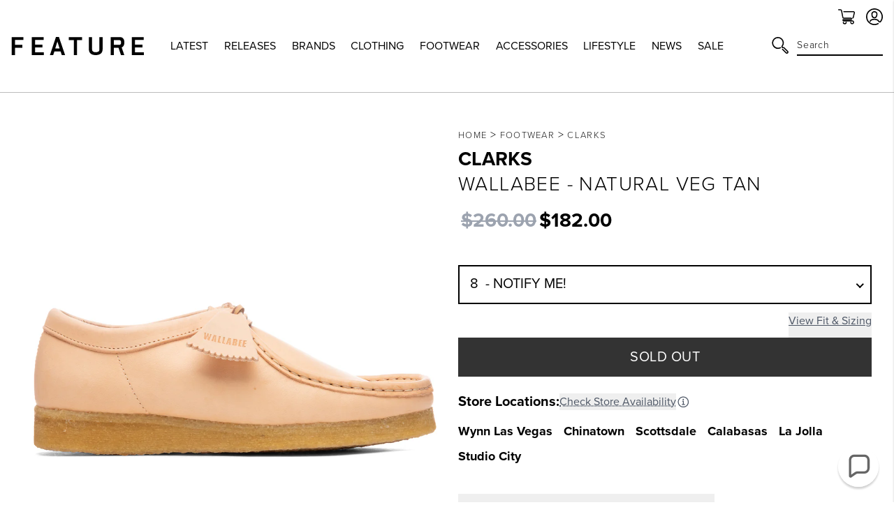

--- FILE ---
content_type: text/html; charset=utf-8
request_url: https://feature.com/en-it/products/clarks-wallabee-natural-veg-tan
body_size: 54498
content:
<!DOCTYPE html>
<html lang="en">
	<head>
      	

		<!-- Start of TrueVault Polaris Code Block -->
		<script>
			window.polarisOptions = {
				GoogleAnalyticsTrackingId: "G-0R40NYL3JP",
                enableConsentManager: true,
			};
		</script>
		<script src="https://polaris.truevaultcdn.com/static/pc/5QSII5VJ2/polaris.js"></script>
		<!-- End of TrueVault Polaris Code Block -->

		<meta charset="utf-8" />
		<meta http-equiv="X-UA-Compatible" content="IE=edge" />
		<meta name="viewport" content="width=device-width,initial-scale=1" />
		<meta name="robots" content="max-image-preview:large">
		<link rel="canonical" href="https://feature.com/en-it/products/clarks-wallabee-natural-veg-tan" />
		<link rel="preconnect" href="https://cdn.shopify.com" crossorigin />

		
		<meta name="description" content="Clarks’ signature Wallabee Boot has become a popular silhouette constructed with its leather upper and signature crepe sole. The latest colorway features a Natural Veg Tan smooth leather upper with tonal stitching and a signature Wallabee logo tag. The silhouette is finished with a water and stain-resistant treatment f" />
		

		<meta name="apple-itunes-app" content="app-id=1554395407, app-argument=https://feature.com/en-it/products/clarks-wallabee-natural-veg-tan">
		<meta name="google-site-verification" content="f7oJZTkUblI6K_13td5nRdWm0Fy1Mz-LZ1qPviKD6Yo" />

		<script>window.performance && window.performance.mark && window.performance.mark('shopify.content_for_header.start');</script><meta name="facebook-domain-verification" content="kevglc2vwjn2pqkhpd6kbt6v6xd1kr">
<meta id="shopify-digital-wallet" name="shopify-digital-wallet" content="/4089909/digital_wallets/dialog">
<meta name="shopify-checkout-api-token" content="d3ced42695b5dc27734d4638c3a97ae1">
<meta id="in-context-paypal-metadata" data-shop-id="4089909" data-venmo-supported="true" data-environment="production" data-locale="en_US" data-paypal-v4="true" data-currency="USD">
<link rel="alternate" hreflang="x-default" href="https://feature.com/products/clarks-wallabee-natural-veg-tan">
<link rel="alternate" hreflang="en-DE" href="https://feature.com/en-de/products/clarks-wallabee-natural-veg-tan">
<link rel="alternate" hreflang="en-FR" href="https://feature.com/en-fr/products/clarks-wallabee-natural-veg-tan">
<link rel="alternate" hreflang="en-NL" href="https://feature.com/en-nl/products/clarks-wallabee-natural-veg-tan">
<link rel="alternate" hreflang="en-TW" href="https://feature.com/en-tw/products/clarks-wallabee-natural-veg-tan">
<link rel="alternate" hreflang="en-PH" href="https://feature.com/en-ph/products/clarks-wallabee-natural-veg-tan">
<link rel="alternate" hreflang="en-AU" href="https://feature.com/en-au/products/clarks-wallabee-natural-veg-tan">
<link rel="alternate" hreflang="en-CA" href="https://feature.com/en-ca/products/clarks-wallabee-natural-veg-tan">
<link rel="alternate" hreflang="en-KR" href="https://feature.com/en-kr/products/clarks-wallabee-natural-veg-tan">
<link rel="alternate" hreflang="ko-KR" href="https://feature.com/ko-kr/products/wallabee">
<link rel="alternate" hreflang="en-JP" href="https://feature.com/en-jp/products/clarks-wallabee-natural-veg-tan">
<link rel="alternate" hreflang="ja-JP" href="https://feature.com/ja-jp/products/clarks-wallabee-natural-veg-tan">
<link rel="alternate" hreflang="en-HK" href="https://feature.com/en-hk/products/clarks-wallabee-natural-veg-tan">
<link rel="alternate" hreflang="en-GB" href="https://feature.com/en-gb/products/clarks-wallabee-natural-veg-tan">
<link rel="alternate" hreflang="en-SG" href="https://feature.com/en-sg/products/clarks-wallabee-natural-veg-tan">
<link rel="alternate" hreflang="en-DK" href="https://feature.com/en-dk/products/clarks-wallabee-natural-veg-tan">
<link rel="alternate" hreflang="en-NZ" href="https://feature.com/en-nz/products/clarks-wallabee-natural-veg-tan">
<link rel="alternate" hreflang="en-MX" href="https://feature.com/en-mx/products/clarks-wallabee-natural-veg-tan">
<link rel="alternate" hreflang="en-ES" href="https://feature.com/en-es/products/clarks-wallabee-natural-veg-tan">
<link rel="alternate" hreflang="en-IT" href="https://feature.com/en-it/products/clarks-wallabee-natural-veg-tan">
<link rel="alternate" hreflang="en-US" href="https://feature.com/products/clarks-wallabee-natural-veg-tan">
<link rel="alternate" type="application/json+oembed" href="https://feature.com/en-it/products/clarks-wallabee-natural-veg-tan.oembed">
<script async="async" src="/checkouts/internal/preloads.js?locale=en-IT"></script>
<link rel="preconnect" href="https://shop.app" crossorigin="anonymous">
<script async="async" src="https://shop.app/checkouts/internal/preloads.js?locale=en-IT&shop_id=4089909" crossorigin="anonymous"></script>
<script id="apple-pay-shop-capabilities" type="application/json">{"shopId":4089909,"countryCode":"US","currencyCode":"USD","merchantCapabilities":["supports3DS"],"merchantId":"gid:\/\/shopify\/Shop\/4089909","merchantName":"Feature","requiredBillingContactFields":["postalAddress","email","phone"],"requiredShippingContactFields":["postalAddress","email","phone"],"shippingType":"shipping","supportedNetworks":["visa","masterCard","amex","discover","elo","jcb"],"total":{"type":"pending","label":"Feature","amount":"1.00"},"shopifyPaymentsEnabled":true,"supportsSubscriptions":true}</script>
<script id="shopify-features" type="application/json">{"accessToken":"d3ced42695b5dc27734d4638c3a97ae1","betas":["rich-media-storefront-analytics"],"domain":"feature.com","predictiveSearch":true,"shopId":4089909,"locale":"en"}</script>
<script>var Shopify = Shopify || {};
Shopify.shop = "feature-sneaker-boutique.myshopify.com";
Shopify.locale = "en";
Shopify.currency = {"active":"USD","rate":"1.0"};
Shopify.country = "IT";
Shopify.theme = {"name":"FEATURE 2.0 | January 16, 2026","id":138003677255,"schema_name":"Feature","schema_version":"2.8.1","theme_store_id":null,"role":"main"};
Shopify.theme.handle = "null";
Shopify.theme.style = {"id":null,"handle":null};
Shopify.cdnHost = "feature.com/cdn";
Shopify.routes = Shopify.routes || {};
Shopify.routes.root = "/en-it/";</script>
<script type="module">!function(o){(o.Shopify=o.Shopify||{}).modules=!0}(window);</script>
<script>!function(o){function n(){var o=[];function n(){o.push(Array.prototype.slice.apply(arguments))}return n.q=o,n}var t=o.Shopify=o.Shopify||{};t.loadFeatures=n(),t.autoloadFeatures=n()}(window);</script>
<script>
  window.ShopifyPay = window.ShopifyPay || {};
  window.ShopifyPay.apiHost = "shop.app\/pay";
  window.ShopifyPay.redirectState = null;
</script>
<script id="shop-js-analytics" type="application/json">{"pageType":"product"}</script>
<script defer="defer" async type="module" src="//feature.com/cdn/shopifycloud/shop-js/modules/v2/client.init-shop-cart-sync_C5BV16lS.en.esm.js"></script>
<script defer="defer" async type="module" src="//feature.com/cdn/shopifycloud/shop-js/modules/v2/chunk.common_CygWptCX.esm.js"></script>
<script type="module">
  await import("//feature.com/cdn/shopifycloud/shop-js/modules/v2/client.init-shop-cart-sync_C5BV16lS.en.esm.js");
await import("//feature.com/cdn/shopifycloud/shop-js/modules/v2/chunk.common_CygWptCX.esm.js");

  window.Shopify.SignInWithShop?.initShopCartSync?.({"fedCMEnabled":true,"windoidEnabled":true});

</script>
<script>
  window.Shopify = window.Shopify || {};
  if (!window.Shopify.featureAssets) window.Shopify.featureAssets = {};
  window.Shopify.featureAssets['shop-js'] = {"shop-cart-sync":["modules/v2/client.shop-cart-sync_ZFArdW7E.en.esm.js","modules/v2/chunk.common_CygWptCX.esm.js"],"shop-button":["modules/v2/client.shop-button_tlx5R9nI.en.esm.js","modules/v2/chunk.common_CygWptCX.esm.js"],"init-fed-cm":["modules/v2/client.init-fed-cm_CmiC4vf6.en.esm.js","modules/v2/chunk.common_CygWptCX.esm.js"],"init-windoid":["modules/v2/client.init-windoid_sURxWdc1.en.esm.js","modules/v2/chunk.common_CygWptCX.esm.js"],"init-shop-cart-sync":["modules/v2/client.init-shop-cart-sync_C5BV16lS.en.esm.js","modules/v2/chunk.common_CygWptCX.esm.js"],"init-shop-email-lookup-coordinator":["modules/v2/client.init-shop-email-lookup-coordinator_B8hsDcYM.en.esm.js","modules/v2/chunk.common_CygWptCX.esm.js"],"shop-cash-offers":["modules/v2/client.shop-cash-offers_DOA2yAJr.en.esm.js","modules/v2/chunk.common_CygWptCX.esm.js","modules/v2/chunk.modal_D71HUcav.esm.js"],"pay-button":["modules/v2/client.pay-button_FdsNuTd3.en.esm.js","modules/v2/chunk.common_CygWptCX.esm.js"],"shop-login-button":["modules/v2/client.shop-login-button_C5VAVYt1.en.esm.js","modules/v2/chunk.common_CygWptCX.esm.js","modules/v2/chunk.modal_D71HUcav.esm.js"],"shop-toast-manager":["modules/v2/client.shop-toast-manager_ClPi3nE9.en.esm.js","modules/v2/chunk.common_CygWptCX.esm.js"],"avatar":["modules/v2/client.avatar_BTnouDA3.en.esm.js"],"init-shop-for-new-customer-accounts":["modules/v2/client.init-shop-for-new-customer-accounts_ChsxoAhi.en.esm.js","modules/v2/client.shop-login-button_C5VAVYt1.en.esm.js","modules/v2/chunk.common_CygWptCX.esm.js","modules/v2/chunk.modal_D71HUcav.esm.js"],"init-customer-accounts":["modules/v2/client.init-customer-accounts_DxDtT_ad.en.esm.js","modules/v2/client.shop-login-button_C5VAVYt1.en.esm.js","modules/v2/chunk.common_CygWptCX.esm.js","modules/v2/chunk.modal_D71HUcav.esm.js"],"init-customer-accounts-sign-up":["modules/v2/client.init-customer-accounts-sign-up_CPSyQ0Tj.en.esm.js","modules/v2/client.shop-login-button_C5VAVYt1.en.esm.js","modules/v2/chunk.common_CygWptCX.esm.js","modules/v2/chunk.modal_D71HUcav.esm.js"],"lead-capture":["modules/v2/client.lead-capture_Bi8yE_yS.en.esm.js","modules/v2/chunk.common_CygWptCX.esm.js","modules/v2/chunk.modal_D71HUcav.esm.js"],"checkout-modal":["modules/v2/client.checkout-modal_BPM8l0SH.en.esm.js","modules/v2/chunk.common_CygWptCX.esm.js","modules/v2/chunk.modal_D71HUcav.esm.js"],"shop-follow-button":["modules/v2/client.shop-follow-button_Cva4Ekp9.en.esm.js","modules/v2/chunk.common_CygWptCX.esm.js","modules/v2/chunk.modal_D71HUcav.esm.js"],"shop-login":["modules/v2/client.shop-login_D6lNrXab.en.esm.js","modules/v2/chunk.common_CygWptCX.esm.js","modules/v2/chunk.modal_D71HUcav.esm.js"],"payment-terms":["modules/v2/client.payment-terms_CZxnsJam.en.esm.js","modules/v2/chunk.common_CygWptCX.esm.js","modules/v2/chunk.modal_D71HUcav.esm.js"]};
</script>
<script>(function() {
  var isLoaded = false;
  function asyncLoad() {
    if (isLoaded) return;
    isLoaded = true;
    var urls = ["https:\/\/cdn.attn.tv\/feature\/dtag.js?shop=feature-sneaker-boutique.myshopify.com","https:\/\/intg.snapchat.com\/shopify\/shopify-scevent-init.js?id=a7106019-301e-4ee0-832b-80d7e7e2cf2d\u0026shop=feature-sneaker-boutique.myshopify.com","https:\/\/static.returngo.ai\/master.returngo.ai\/returngo.min.js?shop=feature-sneaker-boutique.myshopify.com","https:\/\/connect.nosto.com\/include\/script\/shopify-4089909.js?shop=feature-sneaker-boutique.myshopify.com","https:\/\/scripts.attributionapp.com\/v2\/attribution-integrations.js?attributionProjectId=vuZ5pfb8\u0026shop=feature-sneaker-boutique.myshopify.com","\/\/secure.apps.shappify.com\/apps\/csp\/customer_pricing.php?shop=feature-sneaker-boutique.myshopify.com","https:\/\/cp.boldapps.net\/csp_install_check.js?shop=feature-sneaker-boutique.myshopify.com","https:\/\/cp.boldapps.net\/js\/cspqb.js?shop=feature-sneaker-boutique.myshopify.com","\/\/secure.apps.shappify.com\/apps\/csp\/customer_pricing.php?shop=feature-sneaker-boutique.myshopify.com","https:\/\/cp.boldapps.net\/csp_install_check.js?shop=feature-sneaker-boutique.myshopify.com","https:\/\/cp.boldapps.net\/js\/cspqb.js?shop=feature-sneaker-boutique.myshopify.com"];
    for (var i = 0; i < urls.length; i++) {
      var s = document.createElement('script');
      s.type = 'text/javascript';
      s.async = true;
      s.src = urls[i];
      var x = document.getElementsByTagName('script')[0];
      x.parentNode.insertBefore(s, x);
    }
  };
  if(window.attachEvent) {
    window.attachEvent('onload', asyncLoad);
  } else {
    window.addEventListener('load', asyncLoad, false);
  }
})();</script>
<script id="__st">var __st={"a":4089909,"offset":-28800,"reqid":"a31999af-a175-4600-b7fe-c113653ef9ae-1768845232","pageurl":"feature.com\/en-it\/products\/clarks-wallabee-natural-veg-tan","u":"42b3851cf2aa","p":"product","rtyp":"product","rid":4956332064839};</script>
<script>window.ShopifyPaypalV4VisibilityTracking = true;</script>
<script id="form-persister">!function(){'use strict';const t='contact',e='new_comment',n=[[t,t],['blogs',e],['comments',e],[t,'customer']],o='password',r='form_key',c=['recaptcha-v3-token','g-recaptcha-response','h-captcha-response',o],s=()=>{try{return window.sessionStorage}catch{return}},i='__shopify_v',u=t=>t.elements[r],a=function(){const t=[...n].map((([t,e])=>`form[action*='/${t}']:not([data-nocaptcha='true']) input[name='form_type'][value='${e}']`)).join(',');var e;return e=t,()=>e?[...document.querySelectorAll(e)].map((t=>t.form)):[]}();function m(t){const e=u(t);a().includes(t)&&(!e||!e.value)&&function(t){try{if(!s())return;!function(t){const e=s();if(!e)return;const n=u(t);if(!n)return;const o=n.value;o&&e.removeItem(o)}(t);const e=Array.from(Array(32),(()=>Math.random().toString(36)[2])).join('');!function(t,e){u(t)||t.append(Object.assign(document.createElement('input'),{type:'hidden',name:r})),t.elements[r].value=e}(t,e),function(t,e){const n=s();if(!n)return;const r=[...t.querySelectorAll(`input[type='${o}']`)].map((({name:t})=>t)),u=[...c,...r],a={};for(const[o,c]of new FormData(t).entries())u.includes(o)||(a[o]=c);n.setItem(e,JSON.stringify({[i]:1,action:t.action,data:a}))}(t,e)}catch(e){console.error('failed to persist form',e)}}(t)}const f=t=>{if('true'===t.dataset.persistBound)return;const e=function(t,e){const n=function(t){return'function'==typeof t.submit?t.submit:HTMLFormElement.prototype.submit}(t).bind(t);return function(){let t;return()=>{t||(t=!0,(()=>{try{e(),n()}catch(t){(t=>{console.error('form submit failed',t)})(t)}})(),setTimeout((()=>t=!1),250))}}()}(t,(()=>{m(t)}));!function(t,e){if('function'==typeof t.submit&&'function'==typeof e)try{t.submit=e}catch{}}(t,e),t.addEventListener('submit',(t=>{t.preventDefault(),e()})),t.dataset.persistBound='true'};!function(){function t(t){const e=(t=>{const e=t.target;return e instanceof HTMLFormElement?e:e&&e.form})(t);e&&m(e)}document.addEventListener('submit',t),document.addEventListener('DOMContentLoaded',(()=>{const e=a();for(const t of e)f(t);var n;n=document.body,new window.MutationObserver((t=>{for(const e of t)if('childList'===e.type&&e.addedNodes.length)for(const t of e.addedNodes)1===t.nodeType&&'FORM'===t.tagName&&a().includes(t)&&f(t)})).observe(n,{childList:!0,subtree:!0,attributes:!1}),document.removeEventListener('submit',t)}))}()}();</script>
<script integrity="sha256-4kQ18oKyAcykRKYeNunJcIwy7WH5gtpwJnB7kiuLZ1E=" data-source-attribution="shopify.loadfeatures" defer="defer" src="//feature.com/cdn/shopifycloud/storefront/assets/storefront/load_feature-a0a9edcb.js" crossorigin="anonymous"></script>
<script crossorigin="anonymous" defer="defer" src="//feature.com/cdn/shopifycloud/storefront/assets/shopify_pay/storefront-65b4c6d7.js?v=20250812"></script>
<script data-source-attribution="shopify.dynamic_checkout.dynamic.init">var Shopify=Shopify||{};Shopify.PaymentButton=Shopify.PaymentButton||{isStorefrontPortableWallets:!0,init:function(){window.Shopify.PaymentButton.init=function(){};var t=document.createElement("script");t.src="https://feature.com/cdn/shopifycloud/portable-wallets/latest/portable-wallets.en.js",t.type="module",document.head.appendChild(t)}};
</script>
<script data-source-attribution="shopify.dynamic_checkout.buyer_consent">
  function portableWalletsHideBuyerConsent(e){var t=document.getElementById("shopify-buyer-consent"),n=document.getElementById("shopify-subscription-policy-button");t&&n&&(t.classList.add("hidden"),t.setAttribute("aria-hidden","true"),n.removeEventListener("click",e))}function portableWalletsShowBuyerConsent(e){var t=document.getElementById("shopify-buyer-consent"),n=document.getElementById("shopify-subscription-policy-button");t&&n&&(t.classList.remove("hidden"),t.removeAttribute("aria-hidden"),n.addEventListener("click",e))}window.Shopify?.PaymentButton&&(window.Shopify.PaymentButton.hideBuyerConsent=portableWalletsHideBuyerConsent,window.Shopify.PaymentButton.showBuyerConsent=portableWalletsShowBuyerConsent);
</script>
<script data-source-attribution="shopify.dynamic_checkout.cart.bootstrap">document.addEventListener("DOMContentLoaded",(function(){function t(){return document.querySelector("shopify-accelerated-checkout-cart, shopify-accelerated-checkout")}if(t())Shopify.PaymentButton.init();else{new MutationObserver((function(e,n){t()&&(Shopify.PaymentButton.init(),n.disconnect())})).observe(document.body,{childList:!0,subtree:!0})}}));
</script>
<script id='scb4127' type='text/javascript' async='' src='https://feature.com/cdn/shopifycloud/privacy-banner/storefront-banner.js'></script><link id="shopify-accelerated-checkout-styles" rel="stylesheet" media="screen" href="https://feature.com/cdn/shopifycloud/portable-wallets/latest/accelerated-checkout-backwards-compat.css" crossorigin="anonymous">
<style id="shopify-accelerated-checkout-cart">
        #shopify-buyer-consent {
  margin-top: 1em;
  display: inline-block;
  width: 100%;
}

#shopify-buyer-consent.hidden {
  display: none;
}

#shopify-subscription-policy-button {
  background: none;
  border: none;
  padding: 0;
  text-decoration: underline;
  font-size: inherit;
  cursor: pointer;
}

#shopify-subscription-policy-button::before {
  box-shadow: none;
}

      </style>

<script>window.performance && window.performance.mark && window.performance.mark('shopify.content_for_header.end');</script>

		

  <link rel="shortcut icon" href="//feature.com/cdn/shop/files/Feature_-_Favicon_16px_-_NEW_LOGO_2022_16px_x_16px_1_16x16.png?v=1657918589" type="image/png" />


  <link rel="shortcut icon" href="//feature.com/cdn/shop/files/Feature_-_Favicon_32px_-_NEW_LOGO_2022_32px_x_32px_1_32x32.png?v=1657918602" type="image/png" />














  <link rel="apple-touch-icon" sizes="57x57" href="//feature.com/cdn/shop/files/57_57x57.png?v=1669156618" type="image/png" />


  <link rel="apple-touch-icon" sizes="60x60" href="//feature.com/cdn/shop/files/60_60x60.png?v=1669156636" type="image/png" />


  <link rel="apple-touch-icon" sizes="72x72" href="//feature.com/cdn/shop/files/72px_72x72.png?v=1669156655" type="image/png" />


  <link rel="apple-touch-icon" sizes="76x76" href="//feature.com/cdn/shop/files/76px_76x76.png?v=1669156675" type="image/png" />


  <link rel="apple-touch-icon" sizes="114x114" href="//feature.com/cdn/shop/files/120px_114x114.png?v=1673896063" type="image/png" />


  <link rel="apple-touch-icon" sizes="120x120" href="//feature.com/cdn/shop/files/favicon-new-120_120x120.png?v=1668637325" type="image/png" />


  <link rel="apple-touch-icon" sizes="144x144" href="//feature.com/cdn/shop/files/152_144x144.png?v=1673896018" type="image/png" />


  <link rel="apple-touch-icon" sizes="152x152" href="//feature.com/cdn/shop/files/favicon-new-152_152x152.png?v=1668637340" type="image/png" />


  <link rel="apple-touch-icon" sizes="180x180" href="//feature.com/cdn/shop/files/180_a02b5a95-dd41-42f4-907f-51c656ceb1fe_180x180.png?v=1673895706" type="image/png" />


  <link rel="apple-touch-icon" href="//feature.com/cdn/shop/files/96px_96x96.png?v=1669157001" type="image/png" />


  <link rel="apple-touch-icon" href="//feature.com/cdn/shop/files/144px_363cafda-ccc3-4ece-bd81-1ef696d008da_144x144.png?v=1669157107" type="image/png" />
  <link rel="mask-icon" href="//feature.com/cdn/shop/files/144px_363cafda-ccc3-4ece-bd81-1ef696d008da_144x144.png?v=1669157107" />









		<title>Wallabee - Natural Veg Tan&ndash; Feature</title>
		
<link rel="manifest" href="//feature.com/cdn/shop/t/1039/assets/manifest.static.json?v=59534401316000687211768548349">
<meta property="og:site_name" content="Feature">
<meta property="og:url" content="https://feature.com/en-it/products/clarks-wallabee-natural-veg-tan">
<meta property="og:title" content="Wallabee - Natural Veg Tan">
<meta property="og:type" content="product">
<meta property="og:description" content="Clarks’ signature Wallabee Boot has become a popular silhouette constructed with its leather upper and signature crepe sole. The latest colorway features a Natural Veg Tan smooth leather upper with tonal stitching and a signature Wallabee logo tag. The silhouette is finished with a water and stain-resistant treatment f"><meta property="product:availability" content="oos">
  <meta property="product:price:amount" content="182.00">
  <meta property="product:price:currency" content="USD"><meta property="og:image" content="http://feature.com/cdn/shop/products/Clarks-Wallabee---Natural-Veg-Tan-26154934----01-06-2021---01-2.jpg?v=1609972672">
      <meta property="og:image:secure_url" content="https://feature.com/cdn/shop/products/Clarks-Wallabee---Natural-Veg-Tan-26154934----01-06-2021---01-2.jpg?v=1609972672">
      <meta property="og:image:width" content="1024">
      <meta property="og:image:height" content="1024">
      <meta property="og:image:alt" content="Wallabee - Natural Veg Tan"><meta property="og:image" content="http://feature.com/cdn/shop/products/Clarks-Wallabee---Natural-Veg-Tan-26154934----01-06-2021---01.jpg?v=1609972672">
      <meta property="og:image:secure_url" content="https://feature.com/cdn/shop/products/Clarks-Wallabee---Natural-Veg-Tan-26154934----01-06-2021---01.jpg?v=1609972672">
      <meta property="og:image:width" content="1024">
      <meta property="og:image:height" content="1024">
      <meta property="og:image:alt" content="Wallabee - Natural Veg Tan"><meta property="og:image" content="http://feature.com/cdn/shop/products/Clarks-Wallabee---Natural-Veg-Tan-26154934----01-06-2021---01-3.jpg?v=1609972672">
      <meta property="og:image:secure_url" content="https://feature.com/cdn/shop/products/Clarks-Wallabee---Natural-Veg-Tan-26154934----01-06-2021---01-3.jpg?v=1609972672">
      <meta property="og:image:width" content="1024">
      <meta property="og:image:height" content="1024">
      <meta property="og:image:alt" content="Wallabee - Natural Veg Tan">

<meta name="twitter:site" content="@">
<meta name="twitter:card" content="summary_large_image">
<meta name="twitter:title" content="Wallabee - Natural Veg Tan">
<meta name="twitter:description" content="Clarks’ signature Wallabee Boot has become a popular silhouette constructed with its leather upper and signature crepe sole. The latest colorway features a Natural Veg Tan smooth leather upper with tonal stitching and a signature Wallabee logo tag. The silhouette is finished with a water and stain-resistant treatment f">


		
		<script type="text/javascript">
          (function(){
            var name = "nostojs";
            window[name] = window[name] || function(cb) {
              (window[name].q = window[name].q || []).push(cb);
            };
          })();
          var script = document.createElement('script');
          script.src = "https://connect.nosto.com/include/shopify-4089909";
          script.async = true;

          document.head.appendChild(script);
        </script>
		

		

		<link rel="stylesheet" href="https://use.typekit.net/vog6uuq.css">




		
<script src="https://kit.fontawesome.com/8cccc445dc.js" crossorigin="anonymous"></script>





		<link rel="preload" href="//feature.com/cdn/shop/t/1039/assets/bundle.css?v=19535870508545726741768548308" as="style" />
		<link rel="preload" href="//feature.com/cdn/shop/t/1039/assets/bundle.js?v=69982324378900574991768548308" as="script" />

		<link href="//feature.com/cdn/shop/t/1039/assets/bundle.css?v=19535870508545726741768548308" rel="stylesheet" type="text/css" media="all" />
		<link href="//feature.com/cdn/shop/t/1039/assets/custom.static.css?v=4682107124644411881768548349" rel="stylesheet" type="text/css" media="all" />
		<script src="//feature.com/cdn/shop/t/1039/assets/custom.static.js?v=143120063617265992581768548349" type="text/javascript"></script>

		<script>
    
    
    
    
    var gsf_conversion_data = {page_type : 'product', event : 'view_item', data : {product_data : [{variant_id : 32766117052487, product_id : 4956332064839, name : "Wallabee - Natural Veg Tan", price : "182.00", currency : "USD", sku : "26154934-8", brand : "Clarks", variant : "Tan / 8", category : "Footwear", quantity : "0" }], total_price : "182.00", shop_currency : "USD"}};
    
</script>

		<script type="text/javascript">
			(function(a,b,c,d,e,f,g){e['ire_o']=c;e[c]=e[c]||function(){(e[c].a=e[c].a||[]).push(arguments)};f=d.createElement(b);g=d.getElementsByTagName(b)[0];f.async=1;f.src=a;g.parentNode.insertBefore(f,g);})('https://utt.impactcdn.com/A4301188-124b-463d-9941-9fd0944e72391.js','script','ire',document,window);
		</script>

        
        	



<script src="https://snapui.searchspring.io/kb0v90/bundle.js" id="searchspring-context" defer>
	
		template = "product";
	
	format = "<span class=money>${{amount}}</span>";

</script>
        
	<!-- BEGIN app block: shopify://apps/schema-plus-for-seo/blocks/schemaplus_app_embed/0199c405-aef8-7230-87a6-aacc5fab62ed --><script src="https://cdn.shopify.com/extensions/019bd55f-9817-74ab-be23-9ee712816c4c/schemaplus-schemafiles-66/assets/loader.min.js" async></script><!-- BEGIN app snippet: products --><script type="application/ld+json" class="schemaplus-schema">[ { "@context": "http://schema.org",  "@type": "ProductGroup",  "@id": "https://feature.com/en-it/products/clarks-wallabee-natural-veg-tan#product_sp_schemaplus", "mainEntityOfPage": { "@type": "WebPage", "@id": "https://feature.com/en-it/products/clarks-wallabee-natural-veg-tan#webpage_sp_schemaplus", "sdDatePublished": "2026-01-19T09:53-0800", "sdPublisher": { "@context": "http://schema.org", "@type": "Organization", "@id": "https://schemaplus.io", "name": "SchemaPlus App" } }, "additionalProperty": [  { "@type": "PropertyValue", "name" : "Tags", "value": [ "100-200","30%up","Beyond_China","BFCM2022","Boots","email-collection","fb_category_429","final sale","Formerly30%Off","gexclude","item-points:840","main-collection_footwear","main-collection_sale","Mens","NotOnSale","sale items","saleitems","sizing-table::Clarks-MensSize-Chart","SS25" ] }  ,{"@type": "PropertyValue", "name" : "Color", "value": [ "Tan" ] }  ,{"@type": "PropertyValue", "name" : "Size", "value": [ "8","8.5","9","9.5","10","10.5","11","12","13" ] }  ],  "brand": { "@type": "Brand", "name": "Clarks",  "url": "https://feature.com/en-it/collections/vendors?q=Clarks"  },  "category":"Footwear", "color": "", "depth":"", "height":"", "itemCondition":"http://schema.org/NewCondition", "logo":"", "manufacturer":"", "material": "", "model":"0",  "hasVariant": [ { "@type" : "Product",  "name" : "Tan \/ 8",  "sku": "26154934-8", "gtin12": "889309758627",  "mpn": "889309758627",  "image": "https://feature.com/cdn/shop/products/Clarks-Wallabee---Natural-Veg-Tan-26154934----01-06-2021---01-2.jpg?v=1609972672&width=1200",  "description": "Clarks’ signature Wallabee Boot has become a popular silhouette constructed with its leather upper and signature crepe sole. The latest colorway features a Natural Veg Tan smooth leather upper with tonal stitching and a signature Wallabee logo tag. The silhouette is finished with a water and stain-resistant treatment for added durability. \n\nLeather closure\nSuede upper\nCrepe sole\nAll sizes are listed in U.S. Men’s sizing unless stated otherwise\nStyle No: 26154934\n",  "brand": { "@type": "Brand", "name": "Clarks",  "url": "https://feature.com/en-it/collections/vendors?q=Clarks"  } ,"offers": { "@type": "Offer", "url": "https://feature.com/en-it/products/clarks-wallabee-natural-veg-tan?variant=32766117052487", "@id": "32766117052487",  "inventoryLevel": { "@type": "QuantitativeValue", "value": "0" },  "availability": "http://schema.org/OutOfStock", "price" : 182.0, "priceSpecification": [ { "@type": "UnitPriceSpecification", "price": 182.0, "priceCurrency": "USD" }  ], "priceCurrency": "USD", "description": "USD-18200---182.00", "priceValidUntil": "2030-12-21",  "shippingDetails": [ { "@type":"OfferShippingDetails", "@id": "https://feature.com/en-it/products/clarks-wallabee-natural-veg-tan#shippingPolicy_schemaplus_1" } ],  "hasMerchantReturnPolicy": [ { "@type": "MerchantReturnPolicy", "@id": "https://feature.com/en-it/products/clarks-wallabee-natural-veg-tan#returnPolicy_schemaplus_1" } ],  "itemCondition":"http://schema.org/NewCondition", "seller": { "@type": "Organization", "name": "Feature", "@id": "https://feature.com#organization_sp_schemaplus" } } },{ "@type" : "Product",  "name" : "Tan \/ 8.5",  "sku": "26154934-8.5", "gtin12": "889309758634",  "mpn": "889309758634",  "image": "https://feature.com/cdn/shop/products/Clarks-Wallabee---Natural-Veg-Tan-26154934----01-06-2021---01-2.jpg?v=1609972672&width=1200",  "description": "Clarks’ signature Wallabee Boot has become a popular silhouette constructed with its leather upper and signature crepe sole. The latest colorway features a Natural Veg Tan smooth leather upper with tonal stitching and a signature Wallabee logo tag. The silhouette is finished with a water and stain-resistant treatment for added durability. \n\nLeather closure\nSuede upper\nCrepe sole\nAll sizes are listed in U.S. Men’s sizing unless stated otherwise\nStyle No: 26154934\n",  "brand": { "@type": "Brand", "name": "Clarks",  "url": "https://feature.com/en-it/collections/vendors?q=Clarks"  } ,"offers": { "@type": "Offer", "url": "https://feature.com/en-it/products/clarks-wallabee-natural-veg-tan?variant=32766117085255", "@id": "32766117085255",  "inventoryLevel": { "@type": "QuantitativeValue", "value": "0" },  "availability": "http://schema.org/OutOfStock", "price" : 182.0, "priceSpecification": [ { "@type": "UnitPriceSpecification", "price": 182.0, "priceCurrency": "USD" }  ], "priceCurrency": "USD", "description": "USD-18200---182.00", "priceValidUntil": "2030-12-21",  "shippingDetails": [ { "@type":"OfferShippingDetails", "@id": "https://feature.com/en-it/products/clarks-wallabee-natural-veg-tan#shippingPolicy_schemaplus_1" } ],  "hasMerchantReturnPolicy": [ { "@type": "MerchantReturnPolicy", "@id": "https://feature.com/en-it/products/clarks-wallabee-natural-veg-tan#returnPolicy_schemaplus_1" } ],  "itemCondition":"http://schema.org/NewCondition", "seller": { "@type": "Organization", "name": "Feature", "@id": "https://feature.com#organization_sp_schemaplus" } } },{ "@type" : "Product",  "name" : "Tan \/ 9",  "sku": "26154934-9", "gtin12": "889309758641",  "mpn": "889309758641",  "image": "https://feature.com/cdn/shop/products/Clarks-Wallabee---Natural-Veg-Tan-26154934----01-06-2021---01-2.jpg?v=1609972672&width=1200",  "description": "Clarks’ signature Wallabee Boot has become a popular silhouette constructed with its leather upper and signature crepe sole. The latest colorway features a Natural Veg Tan smooth leather upper with tonal stitching and a signature Wallabee logo tag. The silhouette is finished with a water and stain-resistant treatment for added durability. \n\nLeather closure\nSuede upper\nCrepe sole\nAll sizes are listed in U.S. Men’s sizing unless stated otherwise\nStyle No: 26154934\n",  "brand": { "@type": "Brand", "name": "Clarks",  "url": "https://feature.com/en-it/collections/vendors?q=Clarks"  } ,"offers": { "@type": "Offer", "url": "https://feature.com/en-it/products/clarks-wallabee-natural-veg-tan?variant=32766117118023", "@id": "32766117118023",  "inventoryLevel": { "@type": "QuantitativeValue", "value": "0" },  "availability": "http://schema.org/OutOfStock", "price" : 182.0, "priceSpecification": [ { "@type": "UnitPriceSpecification", "price": 182.0, "priceCurrency": "USD" }  ], "priceCurrency": "USD", "description": "USD-18200---182.00", "priceValidUntil": "2030-12-21",  "shippingDetails": [ { "@type":"OfferShippingDetails", "@id": "https://feature.com/en-it/products/clarks-wallabee-natural-veg-tan#shippingPolicy_schemaplus_1" } ],  "hasMerchantReturnPolicy": [ { "@type": "MerchantReturnPolicy", "@id": "https://feature.com/en-it/products/clarks-wallabee-natural-veg-tan#returnPolicy_schemaplus_1" } ],  "itemCondition":"http://schema.org/NewCondition", "seller": { "@type": "Organization", "name": "Feature", "@id": "https://feature.com#organization_sp_schemaplus" } } },{ "@type" : "Product",  "name" : "Tan \/ 9.5",  "sku": "26154934-9.5", "gtin12": "889309758658",  "mpn": "889309758658",  "image": "https://feature.com/cdn/shop/products/Clarks-Wallabee---Natural-Veg-Tan-26154934----01-06-2021---01-2.jpg?v=1609972672&width=1200",  "description": "Clarks’ signature Wallabee Boot has become a popular silhouette constructed with its leather upper and signature crepe sole. The latest colorway features a Natural Veg Tan smooth leather upper with tonal stitching and a signature Wallabee logo tag. The silhouette is finished with a water and stain-resistant treatment for added durability. \n\nLeather closure\nSuede upper\nCrepe sole\nAll sizes are listed in U.S. Men’s sizing unless stated otherwise\nStyle No: 26154934\n",  "brand": { "@type": "Brand", "name": "Clarks",  "url": "https://feature.com/en-it/collections/vendors?q=Clarks"  } ,"offers": { "@type": "Offer", "url": "https://feature.com/en-it/products/clarks-wallabee-natural-veg-tan?variant=32766117150791", "@id": "32766117150791",  "inventoryLevel": { "@type": "QuantitativeValue", "value": "0" },  "availability": "http://schema.org/OutOfStock", "price" : 182.0, "priceSpecification": [ { "@type": "UnitPriceSpecification", "price": 182.0, "priceCurrency": "USD" }  ], "priceCurrency": "USD", "description": "USD-18200---182.00", "priceValidUntil": "2030-12-21",  "shippingDetails": [ { "@type":"OfferShippingDetails", "@id": "https://feature.com/en-it/products/clarks-wallabee-natural-veg-tan#shippingPolicy_schemaplus_1" } ],  "hasMerchantReturnPolicy": [ { "@type": "MerchantReturnPolicy", "@id": "https://feature.com/en-it/products/clarks-wallabee-natural-veg-tan#returnPolicy_schemaplus_1" } ],  "itemCondition":"http://schema.org/NewCondition", "seller": { "@type": "Organization", "name": "Feature", "@id": "https://feature.com#organization_sp_schemaplus" } } },{ "@type" : "Product",  "name" : "Tan \/ 10",  "sku": "26154934-10", "gtin12": "889309758665",  "mpn": "889309758665",  "image": "https://feature.com/cdn/shop/products/Clarks-Wallabee---Natural-Veg-Tan-26154934----01-06-2021---01-2.jpg?v=1609972672&width=1200",  "description": "Clarks’ signature Wallabee Boot has become a popular silhouette constructed with its leather upper and signature crepe sole. The latest colorway features a Natural Veg Tan smooth leather upper with tonal stitching and a signature Wallabee logo tag. The silhouette is finished with a water and stain-resistant treatment for added durability. \n\nLeather closure\nSuede upper\nCrepe sole\nAll sizes are listed in U.S. Men’s sizing unless stated otherwise\nStyle No: 26154934\n",  "brand": { "@type": "Brand", "name": "Clarks",  "url": "https://feature.com/en-it/collections/vendors?q=Clarks"  } ,"offers": { "@type": "Offer", "url": "https://feature.com/en-it/products/clarks-wallabee-natural-veg-tan?variant=32766117183559", "@id": "32766117183559",  "inventoryLevel": { "@type": "QuantitativeValue", "value": "0" },  "availability": "http://schema.org/OutOfStock", "price" : 182.0, "priceSpecification": [ { "@type": "UnitPriceSpecification", "price": 182.0, "priceCurrency": "USD" }  ], "priceCurrency": "USD", "description": "USD-18200---182.00", "priceValidUntil": "2030-12-21",  "shippingDetails": [ { "@type":"OfferShippingDetails", "@id": "https://feature.com/en-it/products/clarks-wallabee-natural-veg-tan#shippingPolicy_schemaplus_1" } ],  "hasMerchantReturnPolicy": [ { "@type": "MerchantReturnPolicy", "@id": "https://feature.com/en-it/products/clarks-wallabee-natural-veg-tan#returnPolicy_schemaplus_1" } ],  "itemCondition":"http://schema.org/NewCondition", "seller": { "@type": "Organization", "name": "Feature", "@id": "https://feature.com#organization_sp_schemaplus" } } },{ "@type" : "Product",  "name" : "Tan \/ 10.5",  "sku": "26154934-10.5", "gtin12": "889309758672",  "mpn": "889309758672",  "image": "https://feature.com/cdn/shop/products/Clarks-Wallabee---Natural-Veg-Tan-26154934----01-06-2021---01-2.jpg?v=1609972672&width=1200",  "description": "Clarks’ signature Wallabee Boot has become a popular silhouette constructed with its leather upper and signature crepe sole. The latest colorway features a Natural Veg Tan smooth leather upper with tonal stitching and a signature Wallabee logo tag. The silhouette is finished with a water and stain-resistant treatment for added durability. \n\nLeather closure\nSuede upper\nCrepe sole\nAll sizes are listed in U.S. Men’s sizing unless stated otherwise\nStyle No: 26154934\n",  "brand": { "@type": "Brand", "name": "Clarks",  "url": "https://feature.com/en-it/collections/vendors?q=Clarks"  } ,"offers": { "@type": "Offer", "url": "https://feature.com/en-it/products/clarks-wallabee-natural-veg-tan?variant=32766117216327", "@id": "32766117216327",  "inventoryLevel": { "@type": "QuantitativeValue", "value": "0" },  "availability": "http://schema.org/OutOfStock", "price" : 182.0, "priceSpecification": [ { "@type": "UnitPriceSpecification", "price": 182.0, "priceCurrency": "USD" }  ], "priceCurrency": "USD", "description": "USD-18200---182.00", "priceValidUntil": "2030-12-21",  "shippingDetails": [ { "@type":"OfferShippingDetails", "@id": "https://feature.com/en-it/products/clarks-wallabee-natural-veg-tan#shippingPolicy_schemaplus_1" } ],  "hasMerchantReturnPolicy": [ { "@type": "MerchantReturnPolicy", "@id": "https://feature.com/en-it/products/clarks-wallabee-natural-veg-tan#returnPolicy_schemaplus_1" } ],  "itemCondition":"http://schema.org/NewCondition", "seller": { "@type": "Organization", "name": "Feature", "@id": "https://feature.com#organization_sp_schemaplus" } } },{ "@type" : "Product",  "name" : "Tan \/ 11",  "sku": "26154934-11", "gtin12": "889309758689",  "mpn": "889309758689",  "image": "https://feature.com/cdn/shop/products/Clarks-Wallabee---Natural-Veg-Tan-26154934----01-06-2021---01-2.jpg?v=1609972672&width=1200",  "description": "Clarks’ signature Wallabee Boot has become a popular silhouette constructed with its leather upper and signature crepe sole. The latest colorway features a Natural Veg Tan smooth leather upper with tonal stitching and a signature Wallabee logo tag. The silhouette is finished with a water and stain-resistant treatment for added durability. \n\nLeather closure\nSuede upper\nCrepe sole\nAll sizes are listed in U.S. Men’s sizing unless stated otherwise\nStyle No: 26154934\n",  "brand": { "@type": "Brand", "name": "Clarks",  "url": "https://feature.com/en-it/collections/vendors?q=Clarks"  } ,"offers": { "@type": "Offer", "url": "https://feature.com/en-it/products/clarks-wallabee-natural-veg-tan?variant=32766117249095", "@id": "32766117249095",  "inventoryLevel": { "@type": "QuantitativeValue", "value": "0" },  "availability": "http://schema.org/OutOfStock", "price" : 182.0, "priceSpecification": [ { "@type": "UnitPriceSpecification", "price": 182.0, "priceCurrency": "USD" }  ], "priceCurrency": "USD", "description": "USD-18200---182.00", "priceValidUntil": "2030-12-21",  "shippingDetails": [ { "@type":"OfferShippingDetails", "@id": "https://feature.com/en-it/products/clarks-wallabee-natural-veg-tan#shippingPolicy_schemaplus_1" } ],  "hasMerchantReturnPolicy": [ { "@type": "MerchantReturnPolicy", "@id": "https://feature.com/en-it/products/clarks-wallabee-natural-veg-tan#returnPolicy_schemaplus_1" } ],  "itemCondition":"http://schema.org/NewCondition", "seller": { "@type": "Organization", "name": "Feature", "@id": "https://feature.com#organization_sp_schemaplus" } } },{ "@type" : "Product",  "name" : "Tan \/ 12",  "sku": "26154934-12", "gtin12": "889309758702",  "mpn": "889309758702",  "image": "https://feature.com/cdn/shop/products/Clarks-Wallabee---Natural-Veg-Tan-26154934----01-06-2021---01-2.jpg?v=1609972672&width=1200",  "description": "Clarks’ signature Wallabee Boot has become a popular silhouette constructed with its leather upper and signature crepe sole. The latest colorway features a Natural Veg Tan smooth leather upper with tonal stitching and a signature Wallabee logo tag. The silhouette is finished with a water and stain-resistant treatment for added durability. \n\nLeather closure\nSuede upper\nCrepe sole\nAll sizes are listed in U.S. Men’s sizing unless stated otherwise\nStyle No: 26154934\n",  "brand": { "@type": "Brand", "name": "Clarks",  "url": "https://feature.com/en-it/collections/vendors?q=Clarks"  } ,"offers": { "@type": "Offer", "url": "https://feature.com/en-it/products/clarks-wallabee-natural-veg-tan?variant=32766117281863", "@id": "32766117281863",  "inventoryLevel": { "@type": "QuantitativeValue", "value": "0" },  "availability": "http://schema.org/OutOfStock", "price" : 182.0, "priceSpecification": [ { "@type": "UnitPriceSpecification", "price": 182.0, "priceCurrency": "USD" }  ], "priceCurrency": "USD", "description": "USD-18200---182.00", "priceValidUntil": "2030-12-21",  "shippingDetails": [ { "@type":"OfferShippingDetails", "@id": "https://feature.com/en-it/products/clarks-wallabee-natural-veg-tan#shippingPolicy_schemaplus_1" } ],  "hasMerchantReturnPolicy": [ { "@type": "MerchantReturnPolicy", "@id": "https://feature.com/en-it/products/clarks-wallabee-natural-veg-tan#returnPolicy_schemaplus_1" } ],  "itemCondition":"http://schema.org/NewCondition", "seller": { "@type": "Organization", "name": "Feature", "@id": "https://feature.com#organization_sp_schemaplus" } } },{ "@type" : "Product",  "name" : "Tan \/ 13",  "sku": "26154934-13", "gtin12": "889309758719",  "mpn": "889309758719",  "image": "https://feature.com/cdn/shop/products/Clarks-Wallabee---Natural-Veg-Tan-26154934----01-06-2021---01-2.jpg?v=1609972672&width=1200",  "description": "Clarks’ signature Wallabee Boot has become a popular silhouette constructed with its leather upper and signature crepe sole. The latest colorway features a Natural Veg Tan smooth leather upper with tonal stitching and a signature Wallabee logo tag. The silhouette is finished with a water and stain-resistant treatment for added durability. \n\nLeather closure\nSuede upper\nCrepe sole\nAll sizes are listed in U.S. Men’s sizing unless stated otherwise\nStyle No: 26154934\n",  "brand": { "@type": "Brand", "name": "Clarks",  "url": "https://feature.com/en-it/collections/vendors?q=Clarks"  } ,"offers": { "@type": "Offer", "url": "https://feature.com/en-it/products/clarks-wallabee-natural-veg-tan?variant=32766117314631", "@id": "32766117314631",  "inventoryLevel": { "@type": "QuantitativeValue", "value": "0" },  "availability": "http://schema.org/OutOfStock", "price" : 182.0, "priceSpecification": [ { "@type": "UnitPriceSpecification", "price": 182.0, "priceCurrency": "USD" }  ], "priceCurrency": "USD", "description": "USD-18200---182.00", "priceValidUntil": "2030-12-21",  "shippingDetails": [ { "@type":"OfferShippingDetails", "@id": "https://feature.com/en-it/products/clarks-wallabee-natural-veg-tan#shippingPolicy_schemaplus_1" } ],  "hasMerchantReturnPolicy": [ { "@type": "MerchantReturnPolicy", "@id": "https://feature.com/en-it/products/clarks-wallabee-natural-veg-tan#returnPolicy_schemaplus_1" } ],  "itemCondition":"http://schema.org/NewCondition", "seller": { "@type": "Organization", "name": "Feature", "@id": "https://feature.com#organization_sp_schemaplus" } } } ],  "productGroupID":"4956332064839",  "productionDate":"", "purchaseDate":"", "releaseDate":"", "review": "",  "sku": null, "mpn": null,  "weight": { "@type": "QuantitativeValue", "unitCode": "LBR", "value": "" }, "width":"",  "description": "Clarks’ signature Wallabee Boot has become a popular silhouette constructed with its leather upper and signature crepe sole. The latest colorway features a Natural Veg Tan smooth leather upper with tonal stitching and a signature Wallabee logo tag. The silhouette is finished with a water and stain-resistant treatment for added durability. \n\nLeather closure\nSuede upper\nCrepe sole\nAll sizes are listed in U.S. Men’s sizing unless stated otherwise\nStyle No: 26154934\n",  "image": [  "https:\/\/feature.com\/cdn\/shop\/products\/Clarks-Wallabee---Natural-Veg-Tan-26154934----01-06-2021---01-2.jpg?v=1609972672\u0026width=1200" ,"https:\/\/feature.com\/cdn\/shop\/products\/Clarks-Wallabee---Natural-Veg-Tan-26154934----01-06-2021---01.jpg?v=1609972672\u0026width=1200" ,"https:\/\/feature.com\/cdn\/shop\/products\/Clarks-Wallabee---Natural-Veg-Tan-26154934----01-06-2021---01-3.jpg?v=1609972672\u0026width=1200" ,"https:\/\/feature.com\/cdn\/shop\/products\/Clarks-Wallabee---Natural-Veg-Tan-26154934----01-06-2021---01-4.jpg?v=1609972672\u0026width=1200" ,"https:\/\/feature.com\/cdn\/shop\/products\/Clarks-Wallabee---Natural-Veg-Tan-26154934----01-06-2021---01-2.jpg?v=1609972672\u0026width=1200" ], "name": "Wallabee - Natural Veg Tan", "url": "https://feature.com/en-it/products/clarks-wallabee-natural-veg-tan" } ]</script><!-- BEGIN app snippet: shippingPolicy --><script type="application/ld+json" class="schemaplus-schema"> { "shippingDetails": [ { "@context": "http://schema.org", "@id": "https://feature.com/en-it/products/clarks-wallabee-natural-veg-tan#shippingPolicy_schemaplus_1", "shippingRate": { "@context": "http://schema.org", "@type": "MonetaryAmount",  "currency": "USD" }, "shippingDestination": { "@context": "http://schema.org", "@type": "DefinedRegion", "addressCountry": [  ] }, "deliveryTime": { "@context": "http://schema.org", "@type": "ShippingDeliveryTime", "handlingTime": { "@context": "http://schema.org", "@type": "QuantitativeValue", "minValue": "1", "maxValue": "2", "unitCode": "DAY" }, "transitTime": { "@context": "http://schema.org", "@type": "QuantitativeValue", "minValue": "1", "maxValue": "5", "unitCode": "DAY" } }  } ] }</script><!-- END app snippet --><!-- BEGIN app snippet: returnPolicy --><script type="application/ld+json" class="schemaplus-schema"> { "hasMerchantReturnPolicy": [ { "@context": "http://schema.org", "@type": "MerchantReturnPolicy", "@id": "https://feature.com/en-it/products/clarks-wallabee-natural-veg-tan#returnPolicy_schemaplus_1", "name": "Default", "applicableCountry": [ "US" ], "returnPolicyCategory": "https://schema.org/MerchantReturnFiniteReturnWindow"  ,"merchantReturnDays": 14, "returnMethod": "https://schema.org/ReturnByMail", "returnFees": "https://schema.org/ReturnFeesCustomerResponsibility", "refundType": ""  } ] }</script><!-- END app snippet --><!-- BEGIN app snippet: faq --><!-- END app snippet --><!-- END app snippet --><script type="text/template" id="schemaplus-reviews-template"><!-- BEGIN app snippet: reviews --><script id="schemaplus-reviews-handler" > function handleReviews(){ let es = document.getElementsByClassName('schemaplus-schema'); es = Array.from(es).filter(el => el.getAttribute('data-type') === 'review');  for (let i = 0; i < es.length; i++) { let e = es[i],d = e.innerHTML;  let nc = d.replace(new RegExp('schemaplus-review-schema-id', 'g'), 'https://feature.com/en-it/products/clarks-wallabee-natural-veg-tan#product_sp_schemaplus'); nc = nc.replace(/("@id"\s*:\s*"https:\/\/)[^\/"]+/g, `$1feature.com`); e.innerHTML = nc; }  }  handleReviews(); </script><!-- END app snippet --></script> <script src="https://cdn.shopify.com/extensions/019bd55f-9817-74ab-be23-9ee712816c4c/schemaplus-schemafiles-66/assets/insertReviewsHandler.min.js" async></script><!-- BEGIN app snippet: breadcrumbs --><script type="application/ld+json" class="schemaplus-schema"> { "@context": "http://schema.org", "@type": "BreadcrumbList", "name": "Feature Breadcrumbs Schema by SchemaPlus", "itemListElement": [ { "@type": "ListItem", "position": 1, "item": { "@id": "https://feature.com/collections", "name": "Products" } }, { "@type": "ListItem", "position": 2, "item": { "@id": "https://feature.com/collections/30-discount", "name": "30% DISCOUNT" } }, { "@type": "ListItem", "position": 3, "item": { "@id": "https://feature.com/en-it/products/clarks-wallabee-natural-veg-tan#breadcrumb_sp_schemaplus", "name": "Wallabee - Natural Veg Tan" } } ] }  </script><!-- END app snippet --><!-- END app block --><!-- BEGIN app block: shopify://apps/reamaze-live-chat-helpdesk/blocks/reamaze-config/ef7a830c-d722-47c6-883b-11db06c95733 -->

  <script type="text/javascript" async src="https://cdn.reamaze.com/assets/reamaze-loader.js"></script>

  <script type="text/javascript">
    var _support = _support || { 'ui': {}, 'user': {} };
    _support.account = 'feature';
  </script>

  

  
    <!-- reamaze_embeddable_441659_s -->
<!-- Embeddable - Feature Chat / Contact Form Shoutbox -->
<script type="text/javascript">
  var _support = _support || { 'ui': {}, 'user': {} };
  _support['account'] = 'feature';
  _support['ui']['contactMode'] = 'mixed';
  _support['ui']['enableKb'] = 'true';
  _support['ui']['styles'] = {
    widgetColor: 'rgb(255, 255, 255)',
    gradient: true,
  };
  _support['ui']['shoutboxFacesMode'] = 'default';
  _support['ui']['shoutboxHeaderLogo'] = true;
  _support['ui']['widget'] = {
    icon: 'webChat',
    displayOn: 'all',
    fontSize: 'default',
    allowBotProcessing: true,
    slug: 'feature-chat-slash-contact-form-shoutbox',
    label: {
      text: 'Please let us know if you have any questions!',
      mode: "prompt-3",
      delay: 3,
      duration: 30,
    },
    position: 'bottom-right',
    mobilePosition: 'bottom-right'
  };
  _support['apps'] = {
    recentConversations: {},
    faq: {"enabled":true},
    orders: {"enabled":true},
    shopper: {"enabled":true}
  };
  _support['ui']['appOrder'] = ["faq","orders","shopper","recentConversations"];
</script>
<!-- reamaze_embeddable_441659_e -->

  





<!-- END app block --><!-- BEGIN app block: shopify://apps/simprosys-google-shopping-feed/blocks/core_settings_block/1f0b859e-9fa6-4007-97e8-4513aff5ff3b --><!-- BEGIN: GSF App Core Tags & Scripts by Simprosys Google Shopping Feed -->









<!-- END: GSF App Core Tags & Scripts by Simprosys Google Shopping Feed -->
<!-- END app block --><!-- BEGIN app block: shopify://apps/langshop/blocks/sdk/84899e01-2b29-42af-99d6-46d16daa2111 --><!-- BEGIN app snippet: config --><script type="text/javascript">
    /** Workaround for backward compatibility with old versions of localized themes */
    if (window.LangShopConfig && window.LangShopConfig.themeDynamics && window.LangShopConfig.themeDynamics.length) {
        themeDynamics = window.LangShopConfig.themeDynamics;
    } else {
        themeDynamics = [];
    }

    window.LangShopConfig = {
    "currentLanguage": "en",
    "currentCurrency": "usd",
    "currentCountry": "IT",
    "shopifyLocales": [{"code":"en","name":"English","endonym_name":"English","rootUrl":"\/en-it"}    ],
    "shopifyCountries": [{"code":"AF","name":"Afghanistan", "currency":"AFN"},{"code":"AX","name":"Åland Islands", "currency":"USD"},{"code":"AL","name":"Albania", "currency":"ALL"},{"code":"DZ","name":"Algeria", "currency":"DZD"},{"code":"AD","name":"Andorra", "currency":"USD"},{"code":"AO","name":"Angola", "currency":"USD"},{"code":"AI","name":"Anguilla", "currency":"XCD"},{"code":"AG","name":"Antigua \u0026amp; Barbuda", "currency":"XCD"},{"code":"AR","name":"Argentina", "currency":"USD"},{"code":"AM","name":"Armenia", "currency":"AMD"},{"code":"AW","name":"Aruba", "currency":"AWG"},{"code":"AC","name":"Ascension Island", "currency":"SHP"},{"code":"AU","name":"Australia", "currency":"USD"},{"code":"AT","name":"Austria", "currency":"USD"},{"code":"AZ","name":"Azerbaijan", "currency":"AZN"},{"code":"BS","name":"Bahamas", "currency":"BSD"},{"code":"BH","name":"Bahrain", "currency":"USD"},{"code":"BD","name":"Bangladesh", "currency":"BDT"},{"code":"BB","name":"Barbados", "currency":"BBD"},{"code":"BY","name":"Belarus", "currency":"USD"},{"code":"BE","name":"Belgium", "currency":"USD"},{"code":"BZ","name":"Belize", "currency":"BZD"},{"code":"BJ","name":"Benin", "currency":"XOF"},{"code":"BM","name":"Bermuda", "currency":"USD"},{"code":"BT","name":"Bhutan", "currency":"USD"},{"code":"BO","name":"Bolivia", "currency":"BOB"},{"code":"BA","name":"Bosnia \u0026amp; Herzegovina", "currency":"BAM"},{"code":"BW","name":"Botswana", "currency":"BWP"},{"code":"BR","name":"Brazil", "currency":"USD"},{"code":"IO","name":"British Indian Ocean Territory", "currency":"USD"},{"code":"VG","name":"British Virgin Islands", "currency":"USD"},{"code":"BN","name":"Brunei", "currency":"BND"},{"code":"BG","name":"Bulgaria", "currency":"EUR"},{"code":"BF","name":"Burkina Faso", "currency":"XOF"},{"code":"BI","name":"Burundi", "currency":"BIF"},{"code":"KH","name":"Cambodia", "currency":"KHR"},{"code":"CM","name":"Cameroon", "currency":"XAF"},{"code":"CA","name":"Canada", "currency":"USD"},{"code":"CV","name":"Cape Verde", "currency":"CVE"},{"code":"BQ","name":"Caribbean Netherlands", "currency":"USD"},{"code":"KY","name":"Cayman Islands", "currency":"KYD"},{"code":"CF","name":"Central African Republic", "currency":"XAF"},{"code":"TD","name":"Chad", "currency":"XAF"},{"code":"CL","name":"Chile", "currency":"USD"},{"code":"CN","name":"China", "currency":"CNY"},{"code":"CX","name":"Christmas Island", "currency":"AUD"},{"code":"CC","name":"Cocos (Keeling) Islands", "currency":"AUD"},{"code":"CO","name":"Colombia", "currency":"USD"},{"code":"KM","name":"Comoros", "currency":"KMF"},{"code":"CG","name":"Congo - Brazzaville", "currency":"XAF"},{"code":"CD","name":"Congo - Kinshasa", "currency":"CDF"},{"code":"CK","name":"Cook Islands", "currency":"NZD"},{"code":"CR","name":"Costa Rica", "currency":"CRC"},{"code":"CI","name":"Côte d’Ivoire", "currency":"XOF"},{"code":"HR","name":"Croatia", "currency":"EUR"},{"code":"CW","name":"Curaçao", "currency":"ANG"},{"code":"CY","name":"Cyprus", "currency":"USD"},{"code":"CZ","name":"Czechia", "currency":"CZK"},{"code":"DK","name":"Denmark", "currency":"USD"},{"code":"DJ","name":"Djibouti", "currency":"DJF"},{"code":"DM","name":"Dominica", "currency":"XCD"},{"code":"DO","name":"Dominican Republic", "currency":"DOP"},{"code":"EC","name":"Ecuador", "currency":"USD"},{"code":"EG","name":"Egypt", "currency":"EGP"},{"code":"SV","name":"El Salvador", "currency":"USD"},{"code":"GQ","name":"Equatorial Guinea", "currency":"XAF"},{"code":"ER","name":"Eritrea", "currency":"USD"},{"code":"EE","name":"Estonia", "currency":"USD"},{"code":"SZ","name":"Eswatini", "currency":"USD"},{"code":"ET","name":"Ethiopia", "currency":"ETB"},{"code":"FK","name":"Falkland Islands", "currency":"FKP"},{"code":"FO","name":"Faroe Islands", "currency":"DKK"},{"code":"FJ","name":"Fiji", "currency":"FJD"},{"code":"FI","name":"Finland", "currency":"USD"},{"code":"FR","name":"France", "currency":"USD"},{"code":"GF","name":"French Guiana", "currency":"USD"},{"code":"PF","name":"French Polynesia", "currency":"XPF"},{"code":"TF","name":"French Southern Territories", "currency":"USD"},{"code":"GA","name":"Gabon", "currency":"XOF"},{"code":"GM","name":"Gambia", "currency":"GMD"},{"code":"GE","name":"Georgia", "currency":"USD"},{"code":"DE","name":"Germany", "currency":"USD"},{"code":"GH","name":"Ghana", "currency":"USD"},{"code":"GI","name":"Gibraltar", "currency":"GBP"},{"code":"GR","name":"Greece", "currency":"USD"},{"code":"GL","name":"Greenland", "currency":"DKK"},{"code":"GD","name":"Grenada", "currency":"XCD"},{"code":"GP","name":"Guadeloupe", "currency":"USD"},{"code":"GT","name":"Guatemala", "currency":"GTQ"},{"code":"GG","name":"Guernsey", "currency":"GBP"},{"code":"GN","name":"Guinea", "currency":"GNF"},{"code":"GW","name":"Guinea-Bissau", "currency":"XOF"},{"code":"GY","name":"Guyana", "currency":"GYD"},{"code":"HT","name":"Haiti", "currency":"USD"},{"code":"HN","name":"Honduras", "currency":"HNL"},{"code":"HK","name":"Hong Kong SAR", "currency":"USD"},{"code":"HU","name":"Hungary", "currency":"HUF"},{"code":"IS","name":"Iceland", "currency":"ISK"},{"code":"IN","name":"India", "currency":"INR"},{"code":"ID","name":"Indonesia", "currency":"IDR"},{"code":"IQ","name":"Iraq", "currency":"USD"},{"code":"IE","name":"Ireland", "currency":"USD"},{"code":"IM","name":"Isle of Man", "currency":"GBP"},{"code":"IL","name":"Israel", "currency":"ILS"},{"code":"IT","name":"Italy", "currency":"USD"},{"code":"JM","name":"Jamaica", "currency":"JMD"},{"code":"JP","name":"Japan", "currency":"USD"},{"code":"JE","name":"Jersey", "currency":"USD"},{"code":"JO","name":"Jordan", "currency":"USD"},{"code":"KZ","name":"Kazakhstan", "currency":"KZT"},{"code":"KE","name":"Kenya", "currency":"KES"},{"code":"KI","name":"Kiribati", "currency":"USD"},{"code":"XK","name":"Kosovo", "currency":"USD"},{"code":"KW","name":"Kuwait", "currency":"USD"},{"code":"KG","name":"Kyrgyzstan", "currency":"KGS"},{"code":"LA","name":"Laos", "currency":"LAK"},{"code":"LV","name":"Latvia", "currency":"USD"},{"code":"LB","name":"Lebanon", "currency":"LBP"},{"code":"LS","name":"Lesotho", "currency":"USD"},{"code":"LR","name":"Liberia", "currency":"USD"},{"code":"LY","name":"Libya", "currency":"USD"},{"code":"LI","name":"Liechtenstein", "currency":"CHF"},{"code":"LT","name":"Lithuania", "currency":"USD"},{"code":"LU","name":"Luxembourg", "currency":"USD"},{"code":"MO","name":"Macao SAR", "currency":"MOP"},{"code":"MG","name":"Madagascar", "currency":"USD"},{"code":"MW","name":"Malawi", "currency":"MWK"},{"code":"MY","name":"Malaysia", "currency":"MYR"},{"code":"MV","name":"Maldives", "currency":"MVR"},{"code":"ML","name":"Mali", "currency":"XOF"},{"code":"MT","name":"Malta", "currency":"USD"},{"code":"MQ","name":"Martinique", "currency":"USD"},{"code":"MR","name":"Mauritania", "currency":"USD"},{"code":"MU","name":"Mauritius", "currency":"MUR"},{"code":"YT","name":"Mayotte", "currency":"USD"},{"code":"MX","name":"Mexico", "currency":"USD"},{"code":"MD","name":"Moldova", "currency":"MDL"},{"code":"MC","name":"Monaco", "currency":"USD"},{"code":"MN","name":"Mongolia", "currency":"MNT"},{"code":"ME","name":"Montenegro", "currency":"USD"},{"code":"MS","name":"Montserrat", "currency":"XCD"},{"code":"MA","name":"Morocco", "currency":"MAD"},{"code":"MZ","name":"Mozambique", "currency":"USD"},{"code":"MM","name":"Myanmar (Burma)", "currency":"MMK"},{"code":"NA","name":"Namibia", "currency":"USD"},{"code":"NR","name":"Nauru", "currency":"AUD"},{"code":"NP","name":"Nepal", "currency":"NPR"},{"code":"NL","name":"Netherlands", "currency":"USD"},{"code":"NC","name":"New Caledonia", "currency":"XPF"},{"code":"NZ","name":"New Zealand", "currency":"USD"},{"code":"NI","name":"Nicaragua", "currency":"NIO"},{"code":"NE","name":"Niger", "currency":"XOF"},{"code":"NG","name":"Nigeria", "currency":"NGN"},{"code":"NU","name":"Niue", "currency":"NZD"},{"code":"NF","name":"Norfolk Island", "currency":"AUD"},{"code":"MK","name":"North Macedonia", "currency":"MKD"},{"code":"NO","name":"Norway", "currency":"USD"},{"code":"OM","name":"Oman", "currency":"USD"},{"code":"PK","name":"Pakistan", "currency":"PKR"},{"code":"PS","name":"Palestinian Territories", "currency":"ILS"},{"code":"PA","name":"Panama", "currency":"USD"},{"code":"PG","name":"Papua New Guinea", "currency":"PGK"},{"code":"PY","name":"Paraguay", "currency":"PYG"},{"code":"PE","name":"Peru", "currency":"PEN"},{"code":"PH","name":"Philippines", "currency":"USD"},{"code":"PN","name":"Pitcairn Islands", "currency":"NZD"},{"code":"PL","name":"Poland", "currency":"PLN"},{"code":"PT","name":"Portugal", "currency":"USD"},{"code":"QA","name":"Qatar", "currency":"QAR"},{"code":"RE","name":"Réunion", "currency":"USD"},{"code":"RO","name":"Romania", "currency":"RON"},{"code":"RW","name":"Rwanda", "currency":"RWF"},{"code":"WS","name":"Samoa", "currency":"WST"},{"code":"SM","name":"San Marino", "currency":"USD"},{"code":"ST","name":"São Tomé \u0026amp; Príncipe", "currency":"STD"},{"code":"SA","name":"Saudi Arabia", "currency":"SAR"},{"code":"SN","name":"Senegal", "currency":"XOF"},{"code":"RS","name":"Serbia", "currency":"RSD"},{"code":"SC","name":"Seychelles", "currency":"USD"},{"code":"SL","name":"Sierra Leone", "currency":"SLL"},{"code":"SG","name":"Singapore", "currency":"USD"},{"code":"SX","name":"Sint Maarten", "currency":"ANG"},{"code":"SK","name":"Slovakia", "currency":"USD"},{"code":"SI","name":"Slovenia", "currency":"USD"},{"code":"SB","name":"Solomon Islands", "currency":"SBD"},{"code":"SO","name":"Somalia", "currency":"USD"},{"code":"ZA","name":"South Africa", "currency":"USD"},{"code":"GS","name":"South Georgia \u0026amp; South Sandwich Islands", "currency":"GBP"},{"code":"KR","name":"South Korea", "currency":"USD"},{"code":"SS","name":"South Sudan", "currency":"USD"},{"code":"ES","name":"Spain", "currency":"USD"},{"code":"LK","name":"Sri Lanka", "currency":"LKR"},{"code":"BL","name":"St. Barthélemy", "currency":"USD"},{"code":"SH","name":"St. Helena", "currency":"SHP"},{"code":"KN","name":"St. Kitts \u0026amp; Nevis", "currency":"XCD"},{"code":"LC","name":"St. Lucia", "currency":"XCD"},{"code":"MF","name":"St. Martin", "currency":"USD"},{"code":"PM","name":"St. Pierre \u0026amp; Miquelon", "currency":"USD"},{"code":"VC","name":"St. Vincent \u0026amp; Grenadines", "currency":"XCD"},{"code":"SD","name":"Sudan", "currency":"USD"},{"code":"SR","name":"Suriname", "currency":"USD"},{"code":"SJ","name":"Svalbard \u0026amp; Jan Mayen", "currency":"USD"},{"code":"SE","name":"Sweden", "currency":"SEK"},{"code":"CH","name":"Switzerland", "currency":"CHF"},{"code":"TW","name":"Taiwan", "currency":"USD"},{"code":"TJ","name":"Tajikistan", "currency":"TJS"},{"code":"TZ","name":"Tanzania", "currency":"TZS"},{"code":"TH","name":"Thailand", "currency":"THB"},{"code":"TL","name":"Timor-Leste", "currency":"USD"},{"code":"TG","name":"Togo", "currency":"XOF"},{"code":"TK","name":"Tokelau", "currency":"NZD"},{"code":"TO","name":"Tonga", "currency":"TOP"},{"code":"TT","name":"Trinidad \u0026amp; Tobago", "currency":"TTD"},{"code":"TA","name":"Tristan da Cunha", "currency":"GBP"},{"code":"TN","name":"Tunisia", "currency":"USD"},{"code":"TR","name":"Türkiye", "currency":"USD"},{"code":"TM","name":"Turkmenistan", "currency":"USD"},{"code":"TC","name":"Turks \u0026amp; Caicos Islands", "currency":"USD"},{"code":"TV","name":"Tuvalu", "currency":"AUD"},{"code":"UM","name":"U.S. Outlying Islands", "currency":"USD"},{"code":"UG","name":"Uganda", "currency":"UGX"},{"code":"UA","name":"Ukraine", "currency":"UAH"},{"code":"AE","name":"United Arab Emirates", "currency":"AED"},{"code":"GB","name":"United Kingdom", "currency":"USD"},{"code":"US","name":"United States", "currency":"USD"},{"code":"UY","name":"Uruguay", "currency":"UYU"},{"code":"UZ","name":"Uzbekistan", "currency":"UZS"},{"code":"VU","name":"Vanuatu", "currency":"VUV"},{"code":"VA","name":"Vatican City", "currency":"USD"},{"code":"VE","name":"Venezuela", "currency":"USD"},{"code":"VN","name":"Vietnam", "currency":"VND"},{"code":"WF","name":"Wallis \u0026amp; Futuna", "currency":"XPF"},{"code":"EH","name":"Western Sahara", "currency":"MAD"},{"code":"YE","name":"Yemen", "currency":"YER"},{"code":"ZM","name":"Zambia", "currency":"USD"},{"code":"ZW","name":"Zimbabwe", "currency":"USD"}    ],
    "shopifyCurrencies": ["AED","AFN","ALL","AMD","ANG","AUD","AWG","AZN","BAM","BBD","BDT","BIF","BND","BOB","BSD","BWP","BZD","CDF","CHF","CNY","CRC","CVE","CZK","DJF","DKK","DOP","DZD","EGP","ETB","EUR","FJD","FKP","GBP","GMD","GNF","GTQ","GYD","HNL","HUF","IDR","ILS","INR","ISK","JMD","KES","KGS","KHR","KMF","KYD","KZT","LAK","LBP","LKR","MAD","MDL","MKD","MMK","MNT","MOP","MUR","MVR","MWK","MYR","NGN","NIO","NPR","NZD","PEN","PGK","PKR","PLN","PYG","QAR","RON","RSD","RWF","SAR","SBD","SEK","SHP","SLL","STD","THB","TJS","TOP","TTD","TZS","UAH","UGX","USD","UYU","UZS","VND","VUV","WST","XAF","XCD","XOF","XPF","YER"],
    "originalLanguage": {"code":"en","alias":null,"title":"English","icon":null,"published":true,"active":false},
    "targetLanguages": [{"code":"ja","alias":null,"title":"Japanese","icon":null,"published":true,"active":true},{"code":"ko","alias":null,"title":"Korean","icon":null,"published":true,"active":true}],
    "languagesSwitchers": {"languageCurrency":{"status":"admin-only","desktop":{"isActive":false,"generalCustomize":{"template":0,"displayed":"language-currency","language":"name","languageFlag":true,"currency":"code","currencyFlag":true,"switcher":"floating","position":"top-left","verticalSliderValue":15,"verticalSliderDimension":"px","horizontalSliderValue":15,"horizontalSliderDimension":"px"},"advancedCustomize":{"switcherStyle":{"flagRounding":0,"flagRoundingDimension":"px","flagPosition":"left","backgroundColor":"#FFFFFF","padding":{"left":16,"top":14,"right":16,"bottom":14},"paddingDimension":"px","fontSize":18,"fontSizeDimension":"px","fontFamily":"inherit","fontColor":"#202223","borderWidth":0,"borderWidthDimension":"px","borderRadius":0,"borderRadiusDimension":"px","borderColor":"#FFFFFF"},"dropDownStyle":{"backgroundColor":"#FFFFFF","padding":{"left":16,"top":12,"right":16,"bottom":12},"paddingDimension":"px","fontSize":18,"fontSizeDimension":"px","fontFamily":"inherit","fontColor":"#202223","borderWidth":0,"borderWidthDimension":"px","borderRadius":0,"borderRadiusDimension":"px","borderColor":"#FFFFFF"},"arrow":{"size":6,"sizeDimension":"px","color":"#1D1D1D"}}},"mobile":{"isActive":false,"sameAsDesktop":false,"generalCustomize":{"template":0,"displayed":"language-currency","language":"name","languageFlag":true,"currency":"code","currencyFlag":true,"switcher":"floating","position":"top-left","verticalSliderValue":15,"verticalSliderDimension":"px","horizontalSliderValue":15,"horizontalSliderDimension":"px"},"advancedCustomize":{"switcherStyle":{"flagRounding":0,"flagRoundingDimension":"px","flagPosition":"left","backgroundColor":"#FFFFFF","padding":{"left":16,"top":14,"right":16,"bottom":14},"paddingDimension":"px","fontSize":18,"fontSizeDimension":"px","fontFamily":"inherit","fontColor":"#202223","borderWidth":0,"borderWidthDimension":"px","borderRadius":0,"borderRadiusDimension":"px","borderColor":"#FFFFFF"},"dropDownStyle":{"backgroundColor":"#FFFFFF","padding":{"left":16,"top":12,"right":16,"bottom":12},"paddingDimension":"px","fontSize":18,"fontSizeDimension":"px","fontFamily":"inherit","fontColor":"#202223","borderWidth":0,"borderWidthDimension":"px","borderRadius":0,"borderRadiusDimension":"px","borderColor":"#FFFFFF"},"arrow":{"size":6,"sizeDimension":"px","color":"#1D1D1D"}}}},"autoDetection":{"status":"published","alertType":"popup","popupContainer":{"position":"center","backgroundColor":"#FFFFFF","width":700,"widthDimension":"px","padding":{"left":20,"top":20,"right":20,"bottom":20},"paddingDimension":"px","borderWidth":0,"borderWidthDimension":"px","borderRadius":8,"borderRadiusDimension":"px","borderColor":"#FFFFFF","fontSize":18,"fontSizeDimension":"px","fontFamily":"inherit","fontColor":"#202223"},"bannerContainer":{"position":"top","backgroundColor":"#FFFFFF","width":8,"widthDimension":"px","padding":{"left":20,"top":20,"right":20,"bottom":20},"paddingDimension":"px","borderWidth":0,"borderWidthDimension":"px","borderRadius":8,"borderRadiusDimension":"px","borderColor":"#FFFFFF","fontSize":18,"fontSizeDimension":"px","fontFamily":"inherit","fontColor":"#202223"},"selectorContainer":{"backgroundColor":"#FFFFFF","padding":{"left":8,"top":8,"right":8,"bottom":8},"paddingDimension":"px","borderWidth":0,"borderWidthDimension":"px","borderRadius":8,"borderRadiusDimension":"px","borderColor":"#FFFFFF","fontSize":18,"fontSizeDimension":"px","fontFamily":"inherit","fontColor":"#202223"},"button":{"backgroundColor":"#FFFFFF","padding":{"left":8,"top":8,"right":8,"bottom":8},"paddingDimension":"px","borderWidth":0,"borderWidthDimension":"px","borderRadius":8,"borderRadiusDimension":"px","borderColor":"#FFFFFF","fontSize":18,"fontSizeDimension":"px","fontFamily":"inherit","fontColor":"#202223"},"closeIcon":{"size":16,"sizeDimension":"px","color":"#1D1D1D"}}},
    "defaultCurrency": {"code":"usd","title":"US Dollar","icon":null,"rate":1,"formatWithCurrency":"${{amount}} USD","formatWithoutCurrency":"${{amount}}"},
    "targetCurrencies": [],
    "currenciesSwitchers": [{"id":80784738,"title":null,"type":"dropdown","status":"admin-only","display":"all","position":"bottom-left","offset":"10px","shortTitles":false,"isolateStyles":true,"icons":"rounded","sprite":"flags","defaultStyles":true,"devices":{"mobile":{"visible":true,"minWidth":null,"maxWidth":{"value":480,"dimension":"px"}},"tablet":{"visible":true,"minWidth":{"value":481,"dimension":"px"},"maxWidth":{"value":1023,"dimension":"px"}},"desktop":{"visible":true,"minWidth":{"value":1024,"dimension":"px"},"maxWidth":null}},"styles":{"dropdown":{"activeContainer":{"padding":{"top":{"value":8,"dimension":"px"},"right":{"value":10,"dimension":"px"},"bottom":{"value":8,"dimension":"px"},"left":{"value":10,"dimension":"px"}},"background":"rgba(255,255,255,.95)","borderRadius":{"topLeft":{"value":0,"dimension":"px"},"topRight":{"value":0,"dimension":"px"},"bottomLeft":{"value":0,"dimension":"px"},"bottomRight":{"value":0,"dimension":"px"}},"borderTop":{"color":"rgba(224, 224, 224, 1)","style":"solid","width":{"value":1,"dimension":"px"}},"borderRight":{"color":"rgba(224, 224, 224, 1)","style":"solid","width":{"value":1,"dimension":"px"}},"borderBottom":{"color":"rgba(224, 224, 224, 1)","style":"solid","width":{"value":1,"dimension":"px"}},"borderLeft":{"color":"rgba(224, 224, 224, 1)","style":"solid","width":{"value":1,"dimension":"px"}}},"activeContainerHovered":null,"activeItem":{"fontSize":{"value":13,"dimension":"px"},"fontFamily":"Open Sans","color":"rgba(39, 46, 49, 1)"},"activeItemHovered":null,"activeItemIcon":{"offset":{"value":10,"dimension":"px"},"position":"left"},"dropdownContainer":{"animation":"sliding","background":"rgba(255,255,255,.95)","borderRadius":{"topLeft":{"value":0,"dimension":"px"},"topRight":{"value":0,"dimension":"px"},"bottomLeft":{"value":0,"dimension":"px"},"bottomRight":{"value":0,"dimension":"px"}},"borderTop":{"color":"rgba(224, 224, 224, 1)","style":"solid","width":{"value":1,"dimension":"px"}},"borderRight":{"color":"rgba(224, 224, 224, 1)","style":"solid","width":{"value":1,"dimension":"px"}},"borderBottom":{"color":"rgba(224, 224, 224, 1)","style":"solid","width":{"value":1,"dimension":"px"}},"borderLeft":{"color":"rgba(224, 224, 224, 1)","style":"solid","width":{"value":1,"dimension":"px"}},"padding":{"top":{"value":0,"dimension":"px"},"right":{"value":0,"dimension":"px"},"bottom":{"value":0,"dimension":"px"},"left":{"value":0,"dimension":"px"}}},"dropdownContainerHovered":null,"dropdownItem":{"padding":{"top":{"value":8,"dimension":"px"},"right":{"value":10,"dimension":"px"},"bottom":{"value":8,"dimension":"px"},"left":{"value":10,"dimension":"px"}},"fontSize":{"value":13,"dimension":"px"},"fontFamily":"Open Sans","color":"rgba(39, 46, 49, 1)"},"dropdownItemHovered":{"color":"rgba(27, 160, 227, 1)"},"dropdownItemIcon":{"position":"left","offset":{"value":10,"dimension":"px"}},"arrow":{"color":"rgba(39, 46, 49, 1)","position":"right","offset":{"value":20,"dimension":"px"},"size":{"value":6,"dimension":"px"}}},"inline":{"container":{"background":"rgba(255,255,255,.95)","borderRadius":{"topLeft":{"value":4,"dimension":"px"},"topRight":{"value":4,"dimension":"px"},"bottomLeft":{"value":4,"dimension":"px"},"bottomRight":{"value":4,"dimension":"px"}},"borderTop":{"color":"rgba(224, 224, 224, 1)","style":"solid","width":{"value":1,"dimension":"px"}},"borderRight":{"color":"rgba(224, 224, 224, 1)","style":"solid","width":{"value":1,"dimension":"px"}},"borderBottom":{"color":"rgba(224, 224, 224, 1)","style":"solid","width":{"value":1,"dimension":"px"}},"borderLeft":{"color":"rgba(224, 224, 224, 1)","style":"solid","width":{"value":1,"dimension":"px"}}},"containerHovered":null,"item":{"background":"transparent","padding":{"top":{"value":8,"dimension":"px"},"right":{"value":10,"dimension":"px"},"bottom":{"value":8,"dimension":"px"},"left":{"value":10,"dimension":"px"}},"fontSize":{"value":13,"dimension":"px"},"fontFamily":"Open Sans","color":"rgba(39, 46, 49, 1)"},"itemHovered":{"background":"rgba(245, 245, 245, 1)","color":"rgba(39, 46, 49, 1)"},"itemActive":{"background":"rgba(245, 245, 245, 1)","color":"rgba(27, 160, 227, 1)"},"itemIcon":{"position":"left","offset":{"value":10,"dimension":"px"}}},"ios":{"activeContainer":{"padding":{"top":{"value":0,"dimension":"px"},"right":{"value":0,"dimension":"px"},"bottom":{"value":0,"dimension":"px"},"left":{"value":0,"dimension":"px"}},"background":"rgba(255,255,255,.95)","borderRadius":{"topLeft":{"value":0,"dimension":"px"},"topRight":{"value":0,"dimension":"px"},"bottomLeft":{"value":0,"dimension":"px"},"bottomRight":{"value":0,"dimension":"px"}},"borderTop":{"color":"rgba(224, 224, 224, 1)","style":"solid","width":{"value":1,"dimension":"px"}},"borderRight":{"color":"rgba(224, 224, 224, 1)","style":"solid","width":{"value":1,"dimension":"px"}},"borderBottom":{"color":"rgba(224, 224, 224, 1)","style":"solid","width":{"value":1,"dimension":"px"}},"borderLeft":{"color":"rgba(224, 224, 224, 1)","style":"solid","width":{"value":1,"dimension":"px"}}},"activeContainerHovered":null,"activeItem":{"fontSize":{"value":13,"dimension":"px"},"fontFamily":"Open Sans","color":"rgba(39, 46, 49, 1)","padding":{"top":{"value":8,"dimension":"px"},"right":{"value":10,"dimension":"px"},"bottom":{"value":8,"dimension":"px"},"left":{"value":10,"dimension":"px"}}},"activeItemHovered":null,"activeItemIcon":{"position":"left","offset":{"value":10,"dimension":"px"}},"modalOverlay":{"background":"rgba(0, 0, 0, 0.7)"},"wheelButtonsContainer":{"background":"rgba(255, 255, 255, 1)","padding":{"top":{"value":8,"dimension":"px"},"right":{"value":10,"dimension":"px"},"bottom":{"value":8,"dimension":"px"},"left":{"value":10,"dimension":"px"}},"borderTop":{"color":"rgba(224, 224, 224, 1)","style":"solid","width":{"value":0,"dimension":"px"}},"borderRight":{"color":"rgba(224, 224, 224, 1)","style":"solid","width":{"value":0,"dimension":"px"}},"borderBottom":{"color":"rgba(224, 224, 224, 1)","style":"solid","width":{"value":1,"dimension":"px"}},"borderLeft":{"color":"rgba(224, 224, 224, 1)","style":"solid","width":{"value":0,"dimension":"px"}}},"wheelCloseButton":{"fontSize":{"value":14,"dimension":"px"},"fontFamily":"Open Sans","color":"rgba(39, 46, 49, 1)","fontWeight":"bold"},"wheelCloseButtonHover":null,"wheelSubmitButton":{"fontSize":{"value":14,"dimension":"px"},"fontFamily":"Open Sans","color":"rgba(39, 46, 49, 1)","fontWeight":"bold"},"wheelSubmitButtonHover":null,"wheelPanelContainer":{"background":"rgba(255, 255, 255, 1)"},"wheelLine":{"borderTop":{"color":"rgba(224, 224, 224, 1)","style":"solid","width":{"value":1,"dimension":"px"}},"borderRight":{"color":"rgba(224, 224, 224, 1)","style":"solid","width":{"value":0,"dimension":"px"}},"borderBottom":{"color":"rgba(224, 224, 224, 1)","style":"solid","width":{"value":1,"dimension":"px"}},"borderLeft":{"color":"rgba(224, 224, 224, 1)","style":"solid","width":{"value":0,"dimension":"px"}}},"wheelItem":{"background":"transparent","padding":{"top":{"value":8,"dimension":"px"},"right":{"value":10,"dimension":"px"},"bottom":{"value":8,"dimension":"px"},"left":{"value":10,"dimension":"px"}},"fontSize":{"value":13,"dimension":"px"},"fontFamily":"Open Sans","color":"rgba(39, 46, 49, 1)","justifyContent":"flex-start"},"wheelItemIcon":{"position":"left","offset":{"value":10,"dimension":"px"}}},"modal":{"activeContainer":{"padding":{"top":{"value":0,"dimension":"px"},"right":{"value":0,"dimension":"px"},"bottom":{"value":0,"dimension":"px"},"left":{"value":0,"dimension":"px"}},"background":"rgba(255,255,255,.95)","borderRadius":{"topLeft":{"value":0,"dimension":"px"},"topRight":{"value":0,"dimension":"px"},"bottomLeft":{"value":0,"dimension":"px"},"bottomRight":{"value":0,"dimension":"px"}},"borderTop":{"color":"rgba(224, 224, 224, 1)","style":"solid","width":{"value":1,"dimension":"px"}},"borderRight":{"color":"rgba(224, 224, 224, 1)","style":"solid","width":{"value":1,"dimension":"px"}},"borderBottom":{"color":"rgba(224, 224, 224, 1)","style":"solid","width":{"value":1,"dimension":"px"}},"borderLeft":{"color":"rgba(224, 224, 224, 1)","style":"solid","width":{"value":1,"dimension":"px"}}},"activeContainerHovered":null,"activeItem":{"fontSize":{"value":13,"dimension":"px"},"fontFamily":"Open Sans","color":"rgba(39, 46, 49, 1)","padding":{"top":{"value":8,"dimension":"px"},"right":{"value":10,"dimension":"px"},"bottom":{"value":8,"dimension":"px"},"left":{"value":10,"dimension":"px"}}},"activeItemHovered":null,"activeItemIcon":{"position":"left","offset":{"value":10,"dimension":"px"}},"modalOverlay":{"background":"rgba(0, 0, 0, 0.7)"},"modalContent":{"animation":"sliding-down","background":"rgba(255, 255, 255, 1)","maxHeight":{"value":80,"dimension":"vh"},"maxWidth":{"value":80,"dimension":"vw"},"width":{"value":320,"dimension":"px"}},"modalContentHover":null,"modalItem":{"reverseElements":true,"fontSize":{"value":11,"dimension":"px"},"fontFamily":"Open Sans","color":"rgba(102, 102, 102, 1)","textTransform":"uppercase","fontWeight":"bold","justifyContent":"space-between","letterSpacing":{"value":3,"dimension":"px"},"padding":{"top":{"value":20,"dimension":"px"},"right":{"value":26,"dimension":"px"},"bottom":{"value":20,"dimension":"px"},"left":{"value":26,"dimension":"px"}}},"modalItemIcon":{"offset":{"value":20,"dimension":"px"}},"modalItemRadio":{"size":{"value":20,"dimension":"px"},"offset":{"value":20,"dimension":"px"},"color":"rgba(193, 202, 202, 1)"},"modalItemHovered":{"background":"rgba(255, 103, 99, 0.5)","color":"rgba(254, 236, 233, 1)"},"modalItemHoveredRadio":{"size":{"value":20,"dimension":"px"},"offset":{"value":20,"dimension":"px"},"color":"rgba(254, 236, 233, 1)"},"modalActiveItem":{"fontSize":{"value":15,"dimension":"px"},"color":"rgba(254, 236, 233, 1)","background":"rgba(255, 103, 99, 1)"},"modalActiveItemRadio":{"size":{"value":24,"dimension":"px"},"offset":{"value":18,"dimension":"px"},"color":"rgba(255, 255, 255, 1)"},"modalActiveItemHovered":null,"modalActiveItemHoveredRadio":null},"select":{"container":{"background":"rgba(255,255,255, 1)","borderRadius":{"topLeft":{"value":4,"dimension":"px"},"topRight":{"value":4,"dimension":"px"},"bottomLeft":{"value":4,"dimension":"px"},"bottomRight":{"value":4,"dimension":"px"}},"borderTop":{"color":"rgba(204, 204, 204, 1)","style":"solid","width":{"value":1,"dimension":"px"}},"borderRight":{"color":"rgba(204, 204, 204, 1)","style":"solid","width":{"value":1,"dimension":"px"}},"borderBottom":{"color":"rgba(204, 204, 204, 1)","style":"solid","width":{"value":1,"dimension":"px"}},"borderLeft":{"color":"rgba(204, 204, 204, 1)","style":"solid","width":{"value":1,"dimension":"px"}}},"text":{"padding":{"top":{"value":5,"dimension":"px"},"right":{"value":8,"dimension":"px"},"bottom":{"value":5,"dimension":"px"},"left":{"value":8,"dimension":"px"}},"fontSize":{"value":13,"dimension":"px"},"fontFamily":"Open Sans","color":"rgba(39, 46, 49, 1)"}}}}],
    "languageDetection": "browser",
    "languagesCountries": [{"code":"en","countries":["as","ai","ag","au","bs","bh","bd","bb","bz","bm","bw","br","io","bn","kh","ca","ky","cx","cc","ck","cy","dm","eg","et","fk","fj","gm","gh","gi","gr","gl","gd","gu","gg","gy","hk","in","id","ie","im","il","jm","je","jo","ke","ki","kw","la","lb","ls","lr","ly","my","mv","mt","mh","mu","fm","ms","na","nr","np","nz","ng","nu","nf","mp","om","pk","pw","pg","pn","qa","rw","sh","kn","lc","vc","ws","sc","sl","sg","sb","so","za","gs","lk","sd","sz","sy","tz","th","tl","tk","to","tt","tc","tv","ug","ua","ae","gb","us","um","vn","vg","vi","zm","zw","ss"]},{"code":"de","countries":["at","dk","de","is","li","lu","ch"]},{"code":"es","countries":["ar","bo","cl","co","cr","cu","do","ec","sv","gq","gt","hn","mx","ni","pa","py","pe","pr","es","uy","ve"]},{"code":"fil","countries":["ph"]},{"code":"fr","countries":["bj","bf","bi","cm","cf","td","km","cg","cd","ci","dj","fr","gf","pf","tf","ga","gp","gn","ht","mg","ml","mq","mr","yt","mc","ma","nc","ne","re","bl","mf","pm","sn","tg","tn","vu","wf"]},{"code":"it","countries":["va","it","sm"]},{"code":"ja","countries":["jp"]},{"code":"ko","countries":["kr","kp"]},{"code":"nl","countries":["aw","be","nl","an","sr","bq","sx","cw"]},{"code":"zh-CN","countries":[]},{"code":"zh-TW","countries":[]}],
    "languagesBrowsers": [{"code":"en","browsers":["en","ko","ja","zh-HK","zh-CN"]},{"code":"de","browsers":[]},{"code":"es","browsers":[]},{"code":"fil","browsers":[]},{"code":"fr","browsers":[]},{"code":"it","browsers":[]},{"code":"ja","browsers":[]},{"code":"ko","browsers":[]},{"code":"nl","browsers":[]},{"code":"zh-CN","browsers":[]},{"code":"zh-TW","browsers":["zh-TW"]}],
    "currencyDetection": "language",
    "currenciesLanguages": null,
    "currenciesCountries": null,
    "recommendationAlert": {"type":"banner","status":"disabled","isolateStyles":true,"styles":{"banner":{"bannerContainer":{"position":"top","spacing":10,"borderTop":{"color":"rgba(0,0,0,0.2)","style":"solid","width":{"value":0,"dimension":"px"}},"borderRadius":{"topLeft":{"value":0,"dimension":"px"},"topRight":{"value":0,"dimension":"px"},"bottomLeft":{"value":0,"dimension":"px"},"bottomRight":{"value":0,"dimension":"px"}},"borderRight":{"color":"rgba(0,0,0,0.2)","style":"solid","width":{"value":0,"dimension":"px"}},"borderBottom":{"color":"rgba(0,0,0,0.2)","style":"solid","width":{"value":1,"dimension":"px"}},"borderLeft":{"color":"rgba(0,0,0,0.2)","style":"solid","width":{"value":0,"dimension":"px"}},"padding":{"top":{"value":15,"dimension":"px"},"right":{"value":20,"dimension":"px"},"bottom":{"value":15,"dimension":"px"},"left":{"value":20,"dimension":"px"}},"background":"rgba(255, 255, 255, 1)"},"bannerMessage":{"fontSize":{"value":16,"dimension":"px"},"fontFamily":"Open Sans","fontStyle":"normal","fontWeight":"normal","lineHeight":"1.5","color":"rgba(39, 46, 49, 1)"},"selectorContainer":{"background":"rgba(244,244,244, 1)","borderRadius":{"topLeft":{"value":2,"dimension":"px"},"topRight":{"value":2,"dimension":"px"},"bottomLeft":{"value":2,"dimension":"px"},"bottomRight":{"value":2,"dimension":"px"}},"borderTop":{"color":"rgba(204, 204, 204, 1)","style":"solid","width":{"value":0,"dimension":"px"}},"borderRight":{"color":"rgba(204, 204, 204, 1)","style":"solid","width":{"value":0,"dimension":"px"}},"borderBottom":{"color":"rgba(204, 204, 204, 1)","style":"solid","width":{"value":0,"dimension":"px"}},"borderLeft":{"color":"rgba(204, 204, 204, 1)","style":"solid","width":{"value":0,"dimension":"px"}}},"selectorContainerHovered":null,"selectorText":{"padding":{"top":{"value":8,"dimension":"px"},"right":{"value":8,"dimension":"px"},"bottom":{"value":8,"dimension":"px"},"left":{"value":8,"dimension":"px"}},"fontSize":{"value":16,"dimension":"px"},"fontFamily":"Open Sans","fontStyle":"normal","fontWeight":"normal","lineHeight":"1.5","color":"rgba(39, 46, 49, 1)"},"selectorTextHovered":null,"changeButton":{"borderTop":{"color":"transparent","style":"solid","width":{"value":0,"dimension":"px"}},"borderRight":{"color":"transparent","style":"solid","width":{"value":0,"dimension":"px"}},"borderBottom":{"color":"transparent","style":"solid","width":{"value":0,"dimension":"px"}},"borderLeft":{"color":"transparent","style":"solid","width":{"value":0,"dimension":"px"}},"fontSize":{"value":16,"dimension":"px"},"fontStyle":"normal","fontWeight":"normal","lineHeight":"1.5","borderRadius":{"topLeft":{"value":2,"dimension":"px"},"topRight":{"value":2,"dimension":"px"},"bottomLeft":{"value":2,"dimension":"px"},"bottomRight":{"value":2,"dimension":"px"}},"padding":{"top":{"value":8,"dimension":"px"},"right":{"value":8,"dimension":"px"},"bottom":{"value":8,"dimension":"px"},"left":{"value":8,"dimension":"px"}},"background":"rgba(0, 0, 0, 1)","color":"rgba(255, 255, 255, 1)"},"changeButtonHovered":null,"closeButton":{"alignSelf":"baseline","fontSize":{"value":16,"dimension":"px"},"color":"rgba(0, 0, 0, 1)"},"closeButtonHovered":null},"popup":{"popupContainer":{"maxWidth":{"value":30,"dimension":"rem"},"position":"bottom-left","spacing":10,"offset":{"value":1,"dimension":"em"},"borderTop":{"color":"rgba(0,0,0,0.2)","style":"solid","width":{"value":0,"dimension":"px"}},"borderRight":{"color":"rgba(0,0,0,0.2)","style":"solid","width":{"value":0,"dimension":"px"}},"borderBottom":{"color":"rgba(0,0,0,0.2)","style":"solid","width":{"value":1,"dimension":"px"}},"borderLeft":{"color":"rgba(0,0,0,0.2)","style":"solid","width":{"value":0,"dimension":"px"}},"borderRadius":{"topLeft":{"value":0,"dimension":"px"},"topRight":{"value":0,"dimension":"px"},"bottomLeft":{"value":0,"dimension":"px"},"bottomRight":{"value":0,"dimension":"px"}},"padding":{"top":{"value":15,"dimension":"px"},"right":{"value":20,"dimension":"px"},"bottom":{"value":15,"dimension":"px"},"left":{"value":20,"dimension":"px"}},"background":"rgba(255, 255, 255, 1)"},"popupMessage":{"fontSize":{"value":16,"dimension":"px"},"fontFamily":"Open Sans","fontStyle":"normal","fontWeight":"normal","lineHeight":"1.5","color":"rgba(39, 46, 49, 1)"},"selectorContainer":{"background":"rgba(244,244,244, 1)","borderRadius":{"topLeft":{"value":2,"dimension":"px"},"topRight":{"value":2,"dimension":"px"},"bottomLeft":{"value":2,"dimension":"px"},"bottomRight":{"value":2,"dimension":"px"}},"borderTop":{"color":"rgba(204, 204, 204, 1)","style":"solid","width":{"value":0,"dimension":"px"}},"borderRight":{"color":"rgba(204, 204, 204, 1)","style":"solid","width":{"value":0,"dimension":"px"}},"borderBottom":{"color":"rgba(204, 204, 204, 1)","style":"solid","width":{"value":0,"dimension":"px"}},"borderLeft":{"color":"rgba(204, 204, 204, 1)","style":"solid","width":{"value":0,"dimension":"px"}}},"selectorContainerHovered":null,"selectorText":{"padding":{"top":{"value":8,"dimension":"px"},"right":{"value":8,"dimension":"px"},"bottom":{"value":8,"dimension":"px"},"left":{"value":8,"dimension":"px"}},"fontSize":{"value":16,"dimension":"px"},"fontFamily":"Open Sans","fontStyle":"normal","fontWeight":"normal","lineHeight":"1.5","color":"rgba(39, 46, 49, 1)"},"selectorTextHovered":null,"changeButton":{"borderTop":{"color":"transparent","style":"solid","width":{"value":0,"dimension":"px"}},"borderRight":{"color":"transparent","style":"solid","width":{"value":0,"dimension":"px"}},"borderBottom":{"color":"transparent","style":"solid","width":{"value":0,"dimension":"px"}},"borderLeft":{"color":"transparent","style":"solid","width":{"value":0,"dimension":"px"}},"fontSize":{"value":16,"dimension":"px"},"fontStyle":"normal","fontWeight":"normal","lineHeight":"1.5","borderRadius":{"topLeft":{"value":2,"dimension":"px"},"topRight":{"value":2,"dimension":"px"},"bottomLeft":{"value":2,"dimension":"px"},"bottomRight":{"value":2,"dimension":"px"}},"padding":{"top":{"value":8,"dimension":"px"},"right":{"value":8,"dimension":"px"},"bottom":{"value":8,"dimension":"px"},"left":{"value":8,"dimension":"px"}},"background":"rgba(0, 0, 0, 1)","color":"rgba(255, 255, 255, 1)"},"changeButtonHovered":null,"closeButton":{"alignSelf":"baseline","fontSize":{"value":16,"dimension":"px"},"color":"rgba(0, 0, 0, 1)"},"closeButtonHovered":null}}},
    "currencyInQueryParam":true,
    "allowAutomaticRedirects":false,
    "storeMoneyFormat": "\u003cspan class=money\u003e${{amount}}\u003c\/span\u003e",
    "storeMoneyWithCurrencyFormat": "\u003cspan class=money\u003e${{amount}} USD\u003c\/span\u003e",
    "themeDynamics": [    ],
    "themeDynamicsActive":false,
    "dynamicThemeDomObserverInterval": 0,
    "abilities":[{"id":1,"name":"use-analytics","expiresAt":null},{"id":2,"name":"use-agency-translation","expiresAt":null},{"id":3,"name":"use-free-translation","expiresAt":null},{"id":4,"name":"use-pro-translation","expiresAt":null},{"id":5,"name":"use-export-import","expiresAt":null},{"id":6,"name":"use-suggestions","expiresAt":null},{"id":7,"name":"use-revisions","expiresAt":null},{"id":8,"name":"use-mappings","expiresAt":null},{"id":9,"name":"use-dynamic-replacements","expiresAt":null},{"id":10,"name":"use-localized-theme","expiresAt":null},{"id":11,"name":"use-third-party-apps","expiresAt":null},{"id":12,"name":"use-translate-new-resources","expiresAt":null},{"id":13,"name":"use-selectors-customization","expiresAt":null},{"id":14,"name":"disable-branding","expiresAt":null},{"id":15,"name":"configure-notifications","expiresAt":null},{"id":17,"name":"use-glossary","expiresAt":null},{"id":18,"name":"use-public-api","expiresAt":null},{"id":20,"name":"use-exclusion-rules","expiresAt":null}],
    "isAdmin":false,
    "isPreview":false,
    "i18n": {"en": {
          "recommendation_alert": {
            "currency_language_suggestion": null,
            "language_suggestion": null,
            "currency_suggestion": null,
            "change": null
          },
          "switchers": {
            "ios_switcher": {
              "done": null,
              "close": null
            }
          },
          "languages": {"en": null
,"ja": null
,"ko": null

          },
          "currencies": {"usd": null}
        },"ja": {
          "recommendation_alert": {
            "currency_language_suggestion": null,
            "language_suggestion": null,
            "currency_suggestion": null,
            "change": null
          },
          "switchers": {
            "ios_switcher": {
              "done": null,
              "close": null
            }
          },
          "languages": {"ja": null

          },
          "currencies": {"usd": null}
        },"ko": {
          "recommendation_alert": {
            "currency_language_suggestion": null,
            "language_suggestion": null,
            "currency_suggestion": null,
            "change": null
          },
          "switchers": {
            "ios_switcher": {
              "done": null,
              "close": null
            }
          },
          "languages": {"ko": null

          },
          "currencies": {"usd": null}
        }}
    }
</script>
<!-- END app snippet -->

<script src="https://cdn.langshop.app/buckets/app/libs/storefront/sdk.js?proxy_prefix=/apps/langshop&source=tae" defer></script>


<!-- END app block --><!-- BEGIN app block: shopify://apps/attentive/blocks/attn-tag/8df62c72-8fe4-407e-a5b3-72132be30a0d --><script type="text/javascript" src="https://jihzn.feature.com/providers/atLabel/load" onerror=" var fallbackScript = document.createElement('script'); fallbackScript.src = 'https://cdn.attn.tv/feature/dtag.js'; document.head.appendChild(fallbackScript);" data-source="loaded?source=app-embed" defer="defer"></script>


<!-- END app block --><!-- BEGIN app block: shopify://apps/minmaxify-order-limits/blocks/app-embed-block/3acfba32-89f3-4377-ae20-cbb9abc48475 --><script type="text/javascript" src="https://limits.minmaxify.com/feature-sneaker-boutique.myshopify.com?v=92b&r=20220811185923"></script>

<!-- END app block --><!-- BEGIN app block: shopify://apps/gocertify/blocks/script-injector/db5e2393-7255-4f50-ada1-7de16398f487 -->

<script 
  src="https://assets.gocertify.me/assets/gocertify.js" 
  data-brand="feature"
  defer>
</script>

 <!-- END app block --><link href="https://monorail-edge.shopifysvc.com" rel="dns-prefetch">
<script>(function(){if ("sendBeacon" in navigator && "performance" in window) {try {var session_token_from_headers = performance.getEntriesByType('navigation')[0].serverTiming.find(x => x.name == '_s').description;} catch {var session_token_from_headers = undefined;}var session_cookie_matches = document.cookie.match(/_shopify_s=([^;]*)/);var session_token_from_cookie = session_cookie_matches && session_cookie_matches.length === 2 ? session_cookie_matches[1] : "";var session_token = session_token_from_headers || session_token_from_cookie || "";function handle_abandonment_event(e) {var entries = performance.getEntries().filter(function(entry) {return /monorail-edge.shopifysvc.com/.test(entry.name);});if (!window.abandonment_tracked && entries.length === 0) {window.abandonment_tracked = true;var currentMs = Date.now();var navigation_start = performance.timing.navigationStart;var payload = {shop_id: 4089909,url: window.location.href,navigation_start,duration: currentMs - navigation_start,session_token,page_type: "product"};window.navigator.sendBeacon("https://monorail-edge.shopifysvc.com/v1/produce", JSON.stringify({schema_id: "online_store_buyer_site_abandonment/1.1",payload: payload,metadata: {event_created_at_ms: currentMs,event_sent_at_ms: currentMs}}));}}window.addEventListener('pagehide', handle_abandonment_event);}}());</script>
<script id="web-pixels-manager-setup">(function e(e,d,r,n,o){if(void 0===o&&(o={}),!Boolean(null===(a=null===(i=window.Shopify)||void 0===i?void 0:i.analytics)||void 0===a?void 0:a.replayQueue)){var i,a;window.Shopify=window.Shopify||{};var t=window.Shopify;t.analytics=t.analytics||{};var s=t.analytics;s.replayQueue=[],s.publish=function(e,d,r){return s.replayQueue.push([e,d,r]),!0};try{self.performance.mark("wpm:start")}catch(e){}var l=function(){var e={modern:/Edge?\/(1{2}[4-9]|1[2-9]\d|[2-9]\d{2}|\d{4,})\.\d+(\.\d+|)|Firefox\/(1{2}[4-9]|1[2-9]\d|[2-9]\d{2}|\d{4,})\.\d+(\.\d+|)|Chrom(ium|e)\/(9{2}|\d{3,})\.\d+(\.\d+|)|(Maci|X1{2}).+ Version\/(15\.\d+|(1[6-9]|[2-9]\d|\d{3,})\.\d+)([,.]\d+|)( \(\w+\)|)( Mobile\/\w+|) Safari\/|Chrome.+OPR\/(9{2}|\d{3,})\.\d+\.\d+|(CPU[ +]OS|iPhone[ +]OS|CPU[ +]iPhone|CPU IPhone OS|CPU iPad OS)[ +]+(15[._]\d+|(1[6-9]|[2-9]\d|\d{3,})[._]\d+)([._]\d+|)|Android:?[ /-](13[3-9]|1[4-9]\d|[2-9]\d{2}|\d{4,})(\.\d+|)(\.\d+|)|Android.+Firefox\/(13[5-9]|1[4-9]\d|[2-9]\d{2}|\d{4,})\.\d+(\.\d+|)|Android.+Chrom(ium|e)\/(13[3-9]|1[4-9]\d|[2-9]\d{2}|\d{4,})\.\d+(\.\d+|)|SamsungBrowser\/([2-9]\d|\d{3,})\.\d+/,legacy:/Edge?\/(1[6-9]|[2-9]\d|\d{3,})\.\d+(\.\d+|)|Firefox\/(5[4-9]|[6-9]\d|\d{3,})\.\d+(\.\d+|)|Chrom(ium|e)\/(5[1-9]|[6-9]\d|\d{3,})\.\d+(\.\d+|)([\d.]+$|.*Safari\/(?![\d.]+ Edge\/[\d.]+$))|(Maci|X1{2}).+ Version\/(10\.\d+|(1[1-9]|[2-9]\d|\d{3,})\.\d+)([,.]\d+|)( \(\w+\)|)( Mobile\/\w+|) Safari\/|Chrome.+OPR\/(3[89]|[4-9]\d|\d{3,})\.\d+\.\d+|(CPU[ +]OS|iPhone[ +]OS|CPU[ +]iPhone|CPU IPhone OS|CPU iPad OS)[ +]+(10[._]\d+|(1[1-9]|[2-9]\d|\d{3,})[._]\d+)([._]\d+|)|Android:?[ /-](13[3-9]|1[4-9]\d|[2-9]\d{2}|\d{4,})(\.\d+|)(\.\d+|)|Mobile Safari.+OPR\/([89]\d|\d{3,})\.\d+\.\d+|Android.+Firefox\/(13[5-9]|1[4-9]\d|[2-9]\d{2}|\d{4,})\.\d+(\.\d+|)|Android.+Chrom(ium|e)\/(13[3-9]|1[4-9]\d|[2-9]\d{2}|\d{4,})\.\d+(\.\d+|)|Android.+(UC? ?Browser|UCWEB|U3)[ /]?(15\.([5-9]|\d{2,})|(1[6-9]|[2-9]\d|\d{3,})\.\d+)\.\d+|SamsungBrowser\/(5\.\d+|([6-9]|\d{2,})\.\d+)|Android.+MQ{2}Browser\/(14(\.(9|\d{2,})|)|(1[5-9]|[2-9]\d|\d{3,})(\.\d+|))(\.\d+|)|K[Aa][Ii]OS\/(3\.\d+|([4-9]|\d{2,})\.\d+)(\.\d+|)/},d=e.modern,r=e.legacy,n=navigator.userAgent;return n.match(d)?"modern":n.match(r)?"legacy":"unknown"}(),u="modern"===l?"modern":"legacy",c=(null!=n?n:{modern:"",legacy:""})[u],f=function(e){return[e.baseUrl,"/wpm","/b",e.hashVersion,"modern"===e.buildTarget?"m":"l",".js"].join("")}({baseUrl:d,hashVersion:r,buildTarget:u}),m=function(e){var d=e.version,r=e.bundleTarget,n=e.surface,o=e.pageUrl,i=e.monorailEndpoint;return{emit:function(e){var a=e.status,t=e.errorMsg,s=(new Date).getTime(),l=JSON.stringify({metadata:{event_sent_at_ms:s},events:[{schema_id:"web_pixels_manager_load/3.1",payload:{version:d,bundle_target:r,page_url:o,status:a,surface:n,error_msg:t},metadata:{event_created_at_ms:s}}]});if(!i)return console&&console.warn&&console.warn("[Web Pixels Manager] No Monorail endpoint provided, skipping logging."),!1;try{return self.navigator.sendBeacon.bind(self.navigator)(i,l)}catch(e){}var u=new XMLHttpRequest;try{return u.open("POST",i,!0),u.setRequestHeader("Content-Type","text/plain"),u.send(l),!0}catch(e){return console&&console.warn&&console.warn("[Web Pixels Manager] Got an unhandled error while logging to Monorail."),!1}}}}({version:r,bundleTarget:l,surface:e.surface,pageUrl:self.location.href,monorailEndpoint:e.monorailEndpoint});try{o.browserTarget=l,function(e){var d=e.src,r=e.async,n=void 0===r||r,o=e.onload,i=e.onerror,a=e.sri,t=e.scriptDataAttributes,s=void 0===t?{}:t,l=document.createElement("script"),u=document.querySelector("head"),c=document.querySelector("body");if(l.async=n,l.src=d,a&&(l.integrity=a,l.crossOrigin="anonymous"),s)for(var f in s)if(Object.prototype.hasOwnProperty.call(s,f))try{l.dataset[f]=s[f]}catch(e){}if(o&&l.addEventListener("load",o),i&&l.addEventListener("error",i),u)u.appendChild(l);else{if(!c)throw new Error("Did not find a head or body element to append the script");c.appendChild(l)}}({src:f,async:!0,onload:function(){if(!function(){var e,d;return Boolean(null===(d=null===(e=window.Shopify)||void 0===e?void 0:e.analytics)||void 0===d?void 0:d.initialized)}()){var d=window.webPixelsManager.init(e)||void 0;if(d){var r=window.Shopify.analytics;r.replayQueue.forEach((function(e){var r=e[0],n=e[1],o=e[2];d.publishCustomEvent(r,n,o)})),r.replayQueue=[],r.publish=d.publishCustomEvent,r.visitor=d.visitor,r.initialized=!0}}},onerror:function(){return m.emit({status:"failed",errorMsg:"".concat(f," has failed to load")})},sri:function(e){var d=/^sha384-[A-Za-z0-9+/=]+$/;return"string"==typeof e&&d.test(e)}(c)?c:"",scriptDataAttributes:o}),m.emit({status:"loading"})}catch(e){m.emit({status:"failed",errorMsg:(null==e?void 0:e.message)||"Unknown error"})}}})({shopId: 4089909,storefrontBaseUrl: "https://feature.com",extensionsBaseUrl: "https://extensions.shopifycdn.com/cdn/shopifycloud/web-pixels-manager",monorailEndpoint: "https://monorail-edge.shopifysvc.com/unstable/produce_batch",surface: "storefront-renderer",enabledBetaFlags: ["2dca8a86"],webPixelsConfigList: [{"id":"902660167","configuration":"{\"account_ID\":\"72155\",\"google_analytics_tracking_tag\":\"1\",\"measurement_id\":\"2\",\"api_secret\":\"3\",\"shop_settings\":\"{\\\"custom_pixel_script\\\":\\\"https:\\\\\\\/\\\\\\\/storage.googleapis.com\\\\\\\/gsf-scripts\\\\\\\/custom-pixels\\\\\\\/feature-sneaker-boutique.js\\\"}\"}","eventPayloadVersion":"v1","runtimeContext":"LAX","scriptVersion":"c6b888297782ed4a1cba19cda43d6625","type":"APP","apiClientId":1558137,"privacyPurposes":[],"dataSharingAdjustments":{"protectedCustomerApprovalScopes":["read_customer_address","read_customer_email","read_customer_name","read_customer_personal_data","read_customer_phone"]}},{"id":"745439303","configuration":"{\"project_id\":\"vuZ5pfb8\",\"connector\":\"attribution\",\"write_key\":\"vuZ5pfb8\",\"segment_host\":\"https:\/\/track.attributionapp.com\",\"user_id_source\":\"shopify_customer_id\",\"customer_privacy_mode\":\"disabled\",\"send_pageviews\":\"false\",\"debug\":\"false\",\"send_raw_shopify_data\":\"false\",\"track_form_submitted\":\"true\",\"track_custom_events\":\"false\"}","eventPayloadVersion":"v1","runtimeContext":"STRICT","scriptVersion":"edf8e3f88aadab8404ea36c4a4b0b069","type":"APP","apiClientId":1242782,"privacyPurposes":[],"dataSharingAdjustments":{"protectedCustomerApprovalScopes":["read_customer_address","read_customer_email","read_customer_name","read_customer_personal_data","read_customer_phone"]}},{"id":"499056711","configuration":"{\"accountID\":\"shopify-4089909\", \"endpoint\":\"https:\/\/connect.nosto.com\"}","eventPayloadVersion":"v1","runtimeContext":"STRICT","scriptVersion":"85848493c2a1c7a4bbf22728b6f9f31f","type":"APP","apiClientId":272825,"privacyPurposes":["ANALYTICS","MARKETING"],"dataSharingAdjustments":{"protectedCustomerApprovalScopes":["read_customer_personal_data"]}},{"id":"498204743","configuration":"{\"siteId\":\"kb0v90\"}","eventPayloadVersion":"v1","runtimeContext":"STRICT","scriptVersion":"f88b08d400ce7352a836183c6cef69ee","type":"APP","apiClientId":12202,"privacyPurposes":["ANALYTICS","MARKETING","SALE_OF_DATA"],"dataSharingAdjustments":{"protectedCustomerApprovalScopes":["read_customer_email","read_customer_personal_data","read_customer_phone"]}},{"id":"440401991","configuration":"{\"config\":\"{\\\"google_tag_ids\\\":[\\\"G-0R40NYL3JP\\\",\\\"AW-882444585\\\",\\\"GT-55KX4HG5\\\",\\\"GTM-WLX8FG\\\"],\\\"target_country\\\":\\\"ZZ\\\",\\\"gtag_events\\\":[{\\\"type\\\":\\\"begin_checkout\\\",\\\"action_label\\\":[\\\"G-0R40NYL3JP\\\",\\\"AW-882444585\\\/PDIXCJHJqa0aEKmS5KQD\\\",\\\"MC-GY2KV342JF\\\"]},{\\\"type\\\":\\\"search\\\",\\\"action_label\\\":[\\\"G-0R40NYL3JP\\\",\\\"AW-882444585\\\/tQD9CJ3Jqa0aEKmS5KQD\\\",\\\"MC-GY2KV342JF\\\"]},{\\\"type\\\":\\\"view_item\\\",\\\"action_label\\\":[\\\"G-0R40NYL3JP\\\",\\\"AW-882444585\\\/0Rj_CJrJqa0aEKmS5KQD\\\",\\\"MC-GY2KV342JF\\\"]},{\\\"type\\\":\\\"purchase\\\",\\\"action_label\\\":[\\\"G-0R40NYL3JP\\\",\\\"AW-882444585\\\/tQqOCI7Jqa0aEKmS5KQD\\\",\\\"AW-882444585\\\/fbG6CP-uhfsCEKmS5KQD\\\",\\\"MC-GY2KV342JF\\\"]},{\\\"type\\\":\\\"page_view\\\",\\\"action_label\\\":[\\\"G-0R40NYL3JP\\\",\\\"AW-882444585\\\/XWcWCJfJqa0aEKmS5KQD\\\",\\\"MC-GY2KV342JF\\\"]},{\\\"type\\\":\\\"add_payment_info\\\",\\\"action_label\\\":[\\\"G-0R40NYL3JP\\\",\\\"AW-882444585\\\/4HiiCKDJqa0aEKmS5KQD\\\",\\\"MC-GY2KV342JF\\\"]},{\\\"type\\\":\\\"add_to_cart\\\",\\\"action_label\\\":[\\\"G-0R40NYL3JP\\\",\\\"AW-882444585\\\/kIkcCJTJqa0aEKmS5KQD\\\",\\\"MC-GY2KV342JF\\\"]}],\\\"enable_monitoring_mode\\\":false}\"}","eventPayloadVersion":"v1","runtimeContext":"OPEN","scriptVersion":"b2a88bafab3e21179ed38636efcd8a93","type":"APP","apiClientId":1780363,"privacyPurposes":[],"dataSharingAdjustments":{"protectedCustomerApprovalScopes":["read_customer_address","read_customer_email","read_customer_name","read_customer_personal_data","read_customer_phone"]}},{"id":"370147399","configuration":"{\"ti\":\"283021784\",\"endpoint\":\"https:\/\/bat.bing.com\/action\/0\"}","eventPayloadVersion":"v1","runtimeContext":"STRICT","scriptVersion":"5ee93563fe31b11d2d65e2f09a5229dc","type":"APP","apiClientId":2997493,"privacyPurposes":["ANALYTICS","MARKETING","SALE_OF_DATA"],"dataSharingAdjustments":{"protectedCustomerApprovalScopes":["read_customer_personal_data"]}},{"id":"306708551","configuration":"{\"campaignID\":\"19824\",\"externalExecutionURL\":\"https:\/\/engine.saasler.com\/api\/v1\/webhook_executions\/b21a52051e9240b1fce4ee6cbaf40887\"}","eventPayloadVersion":"v1","runtimeContext":"STRICT","scriptVersion":"d289952681696d6386fe08be0081117b","type":"APP","apiClientId":3546795,"privacyPurposes":[],"dataSharingAdjustments":{"protectedCustomerApprovalScopes":["read_customer_email","read_customer_personal_data"]}},{"id":"143228999","configuration":"{\"env\":\"prod\"}","eventPayloadVersion":"v1","runtimeContext":"LAX","scriptVersion":"1a41e1eca09c95376c0b4a84ae3b11ef","type":"APP","apiClientId":3977633,"privacyPurposes":["ANALYTICS","MARKETING"],"dataSharingAdjustments":{"protectedCustomerApprovalScopes":["read_customer_address","read_customer_email","read_customer_name","read_customer_personal_data","read_customer_phone"]}},{"id":"108462151","configuration":"{\"pixel_id\":\"186210238402127\",\"pixel_type\":\"facebook_pixel\",\"metaapp_system_user_token\":\"-\"}","eventPayloadVersion":"v1","runtimeContext":"OPEN","scriptVersion":"ca16bc87fe92b6042fbaa3acc2fbdaa6","type":"APP","apiClientId":2329312,"privacyPurposes":["ANALYTICS","MARKETING","SALE_OF_DATA"],"dataSharingAdjustments":{"protectedCustomerApprovalScopes":["read_customer_address","read_customer_email","read_customer_name","read_customer_personal_data","read_customer_phone"]}},{"id":"27295815","configuration":"{\"tagID\":\"2612461833083\"}","eventPayloadVersion":"v1","runtimeContext":"STRICT","scriptVersion":"18031546ee651571ed29edbe71a3550b","type":"APP","apiClientId":3009811,"privacyPurposes":["ANALYTICS","MARKETING","SALE_OF_DATA"],"dataSharingAdjustments":{"protectedCustomerApprovalScopes":["read_customer_address","read_customer_email","read_customer_name","read_customer_personal_data","read_customer_phone"]}},{"id":"4030535","configuration":"{\"myshopifyDomain\":\"feature-sneaker-boutique.myshopify.com\"}","eventPayloadVersion":"v1","runtimeContext":"STRICT","scriptVersion":"23b97d18e2aa74363140dc29c9284e87","type":"APP","apiClientId":2775569,"privacyPurposes":["ANALYTICS","MARKETING","SALE_OF_DATA"],"dataSharingAdjustments":{"protectedCustomerApprovalScopes":["read_customer_address","read_customer_email","read_customer_name","read_customer_phone","read_customer_personal_data"]}},{"id":"1376327","configuration":"{\"pixelId\":\"a7106019-301e-4ee0-832b-80d7e7e2cf2d\"}","eventPayloadVersion":"v1","runtimeContext":"STRICT","scriptVersion":"c119f01612c13b62ab52809eb08154bb","type":"APP","apiClientId":2556259,"privacyPurposes":["ANALYTICS","MARKETING","SALE_OF_DATA"],"dataSharingAdjustments":{"protectedCustomerApprovalScopes":["read_customer_address","read_customer_email","read_customer_name","read_customer_personal_data","read_customer_phone"]}},{"id":"21397575","eventPayloadVersion":"1","runtimeContext":"LAX","scriptVersion":"50","type":"CUSTOM","privacyPurposes":["ANALYTICS","MARKETING","SALE_OF_DATA"],"name":"Checkout GTM"},{"id":"49971271","eventPayloadVersion":"1","runtimeContext":"LAX","scriptVersion":"1","type":"CUSTOM","privacyPurposes":[],"name":"Microsoft Ads"},{"id":"74809415","eventPayloadVersion":"1","runtimeContext":"LAX","scriptVersion":"1","type":"CUSTOM","privacyPurposes":["SALE_OF_DATA"],"name":" Simprosys"},{"id":"shopify-app-pixel","configuration":"{}","eventPayloadVersion":"v1","runtimeContext":"STRICT","scriptVersion":"0450","apiClientId":"shopify-pixel","type":"APP","privacyPurposes":["ANALYTICS","MARKETING"]},{"id":"shopify-custom-pixel","eventPayloadVersion":"v1","runtimeContext":"LAX","scriptVersion":"0450","apiClientId":"shopify-pixel","type":"CUSTOM","privacyPurposes":["ANALYTICS","MARKETING"]}],isMerchantRequest: false,initData: {"shop":{"name":"Feature","paymentSettings":{"currencyCode":"USD"},"myshopifyDomain":"feature-sneaker-boutique.myshopify.com","countryCode":"US","storefrontUrl":"https:\/\/feature.com\/en-it"},"customer":null,"cart":null,"checkout":null,"productVariants":[{"price":{"amount":182.0,"currencyCode":"USD"},"product":{"title":"Wallabee - Natural Veg Tan","vendor":"Clarks","id":"4956332064839","untranslatedTitle":"Wallabee - Natural Veg Tan","url":"\/en-it\/products\/clarks-wallabee-natural-veg-tan","type":"Footwear"},"id":"32766117052487","image":{"src":"\/\/feature.com\/cdn\/shop\/products\/Clarks-Wallabee---Natural-Veg-Tan-26154934----01-06-2021---01-2.jpg?v=1609972672"},"sku":"26154934-8","title":"Tan \/ 8","untranslatedTitle":"Tan \/ 8"},{"price":{"amount":182.0,"currencyCode":"USD"},"product":{"title":"Wallabee - Natural Veg Tan","vendor":"Clarks","id":"4956332064839","untranslatedTitle":"Wallabee - Natural Veg Tan","url":"\/en-it\/products\/clarks-wallabee-natural-veg-tan","type":"Footwear"},"id":"32766117085255","image":{"src":"\/\/feature.com\/cdn\/shop\/products\/Clarks-Wallabee---Natural-Veg-Tan-26154934----01-06-2021---01-2.jpg?v=1609972672"},"sku":"26154934-8.5","title":"Tan \/ 8.5","untranslatedTitle":"Tan \/ 8.5"},{"price":{"amount":182.0,"currencyCode":"USD"},"product":{"title":"Wallabee - Natural Veg Tan","vendor":"Clarks","id":"4956332064839","untranslatedTitle":"Wallabee - Natural Veg Tan","url":"\/en-it\/products\/clarks-wallabee-natural-veg-tan","type":"Footwear"},"id":"32766117118023","image":{"src":"\/\/feature.com\/cdn\/shop\/products\/Clarks-Wallabee---Natural-Veg-Tan-26154934----01-06-2021---01-2.jpg?v=1609972672"},"sku":"26154934-9","title":"Tan \/ 9","untranslatedTitle":"Tan \/ 9"},{"price":{"amount":182.0,"currencyCode":"USD"},"product":{"title":"Wallabee - Natural Veg Tan","vendor":"Clarks","id":"4956332064839","untranslatedTitle":"Wallabee - Natural Veg Tan","url":"\/en-it\/products\/clarks-wallabee-natural-veg-tan","type":"Footwear"},"id":"32766117150791","image":{"src":"\/\/feature.com\/cdn\/shop\/products\/Clarks-Wallabee---Natural-Veg-Tan-26154934----01-06-2021---01-2.jpg?v=1609972672"},"sku":"26154934-9.5","title":"Tan \/ 9.5","untranslatedTitle":"Tan \/ 9.5"},{"price":{"amount":182.0,"currencyCode":"USD"},"product":{"title":"Wallabee - Natural Veg Tan","vendor":"Clarks","id":"4956332064839","untranslatedTitle":"Wallabee - Natural Veg Tan","url":"\/en-it\/products\/clarks-wallabee-natural-veg-tan","type":"Footwear"},"id":"32766117183559","image":{"src":"\/\/feature.com\/cdn\/shop\/products\/Clarks-Wallabee---Natural-Veg-Tan-26154934----01-06-2021---01-2.jpg?v=1609972672"},"sku":"26154934-10","title":"Tan \/ 10","untranslatedTitle":"Tan \/ 10"},{"price":{"amount":182.0,"currencyCode":"USD"},"product":{"title":"Wallabee - Natural Veg Tan","vendor":"Clarks","id":"4956332064839","untranslatedTitle":"Wallabee - Natural Veg Tan","url":"\/en-it\/products\/clarks-wallabee-natural-veg-tan","type":"Footwear"},"id":"32766117216327","image":{"src":"\/\/feature.com\/cdn\/shop\/products\/Clarks-Wallabee---Natural-Veg-Tan-26154934----01-06-2021---01-2.jpg?v=1609972672"},"sku":"26154934-10.5","title":"Tan \/ 10.5","untranslatedTitle":"Tan \/ 10.5"},{"price":{"amount":182.0,"currencyCode":"USD"},"product":{"title":"Wallabee - Natural Veg Tan","vendor":"Clarks","id":"4956332064839","untranslatedTitle":"Wallabee - Natural Veg Tan","url":"\/en-it\/products\/clarks-wallabee-natural-veg-tan","type":"Footwear"},"id":"32766117249095","image":{"src":"\/\/feature.com\/cdn\/shop\/products\/Clarks-Wallabee---Natural-Veg-Tan-26154934----01-06-2021---01-2.jpg?v=1609972672"},"sku":"26154934-11","title":"Tan \/ 11","untranslatedTitle":"Tan \/ 11"},{"price":{"amount":182.0,"currencyCode":"USD"},"product":{"title":"Wallabee - Natural Veg Tan","vendor":"Clarks","id":"4956332064839","untranslatedTitle":"Wallabee - Natural Veg Tan","url":"\/en-it\/products\/clarks-wallabee-natural-veg-tan","type":"Footwear"},"id":"32766117281863","image":{"src":"\/\/feature.com\/cdn\/shop\/products\/Clarks-Wallabee---Natural-Veg-Tan-26154934----01-06-2021---01-2.jpg?v=1609972672"},"sku":"26154934-12","title":"Tan \/ 12","untranslatedTitle":"Tan \/ 12"},{"price":{"amount":182.0,"currencyCode":"USD"},"product":{"title":"Wallabee - Natural Veg Tan","vendor":"Clarks","id":"4956332064839","untranslatedTitle":"Wallabee - Natural Veg Tan","url":"\/en-it\/products\/clarks-wallabee-natural-veg-tan","type":"Footwear"},"id":"32766117314631","image":{"src":"\/\/feature.com\/cdn\/shop\/products\/Clarks-Wallabee---Natural-Veg-Tan-26154934----01-06-2021---01-2.jpg?v=1609972672"},"sku":"26154934-13","title":"Tan \/ 13","untranslatedTitle":"Tan \/ 13"}],"purchasingCompany":null},},"https://feature.com/cdn","fcfee988w5aeb613cpc8e4bc33m6693e112",{"modern":"","legacy":""},{"shopId":"4089909","storefrontBaseUrl":"https:\/\/feature.com","extensionBaseUrl":"https:\/\/extensions.shopifycdn.com\/cdn\/shopifycloud\/web-pixels-manager","surface":"storefront-renderer","enabledBetaFlags":"[\"2dca8a86\"]","isMerchantRequest":"false","hashVersion":"fcfee988w5aeb613cpc8e4bc33m6693e112","publish":"custom","events":"[[\"page_viewed\",{}],[\"product_viewed\",{\"productVariant\":{\"price\":{\"amount\":182.0,\"currencyCode\":\"USD\"},\"product\":{\"title\":\"Wallabee - Natural Veg Tan\",\"vendor\":\"Clarks\",\"id\":\"4956332064839\",\"untranslatedTitle\":\"Wallabee - Natural Veg Tan\",\"url\":\"\/en-it\/products\/clarks-wallabee-natural-veg-tan\",\"type\":\"Footwear\"},\"id\":\"32766117052487\",\"image\":{\"src\":\"\/\/feature.com\/cdn\/shop\/products\/Clarks-Wallabee---Natural-Veg-Tan-26154934----01-06-2021---01-2.jpg?v=1609972672\"},\"sku\":\"26154934-8\",\"title\":\"Tan \/ 8\",\"untranslatedTitle\":\"Tan \/ 8\"}}]]"});</script><script>
  window.ShopifyAnalytics = window.ShopifyAnalytics || {};
  window.ShopifyAnalytics.meta = window.ShopifyAnalytics.meta || {};
  window.ShopifyAnalytics.meta.currency = 'USD';
  var meta = {"product":{"id":4956332064839,"gid":"gid:\/\/shopify\/Product\/4956332064839","vendor":"Clarks","type":"Footwear","handle":"clarks-wallabee-natural-veg-tan","variants":[{"id":32766117052487,"price":18200,"name":"Wallabee - Natural Veg Tan - Tan \/ 8","public_title":"Tan \/ 8","sku":"26154934-8"},{"id":32766117085255,"price":18200,"name":"Wallabee - Natural Veg Tan - Tan \/ 8.5","public_title":"Tan \/ 8.5","sku":"26154934-8.5"},{"id":32766117118023,"price":18200,"name":"Wallabee - Natural Veg Tan - Tan \/ 9","public_title":"Tan \/ 9","sku":"26154934-9"},{"id":32766117150791,"price":18200,"name":"Wallabee - Natural Veg Tan - Tan \/ 9.5","public_title":"Tan \/ 9.5","sku":"26154934-9.5"},{"id":32766117183559,"price":18200,"name":"Wallabee - Natural Veg Tan - Tan \/ 10","public_title":"Tan \/ 10","sku":"26154934-10"},{"id":32766117216327,"price":18200,"name":"Wallabee - Natural Veg Tan - Tan \/ 10.5","public_title":"Tan \/ 10.5","sku":"26154934-10.5"},{"id":32766117249095,"price":18200,"name":"Wallabee - Natural Veg Tan - Tan \/ 11","public_title":"Tan \/ 11","sku":"26154934-11"},{"id":32766117281863,"price":18200,"name":"Wallabee - Natural Veg Tan - Tan \/ 12","public_title":"Tan \/ 12","sku":"26154934-12"},{"id":32766117314631,"price":18200,"name":"Wallabee - Natural Veg Tan - Tan \/ 13","public_title":"Tan \/ 13","sku":"26154934-13"}],"remote":false},"page":{"pageType":"product","resourceType":"product","resourceId":4956332064839,"requestId":"a31999af-a175-4600-b7fe-c113653ef9ae-1768845232"}};
  for (var attr in meta) {
    window.ShopifyAnalytics.meta[attr] = meta[attr];
  }
</script>
<script class="analytics">
  (function () {
    var customDocumentWrite = function(content) {
      var jquery = null;

      if (window.jQuery) {
        jquery = window.jQuery;
      } else if (window.Checkout && window.Checkout.$) {
        jquery = window.Checkout.$;
      }

      if (jquery) {
        jquery('body').append(content);
      }
    };

    var hasLoggedConversion = function(token) {
      if (token) {
        return document.cookie.indexOf('loggedConversion=' + token) !== -1;
      }
      return false;
    }

    var setCookieIfConversion = function(token) {
      if (token) {
        var twoMonthsFromNow = new Date(Date.now());
        twoMonthsFromNow.setMonth(twoMonthsFromNow.getMonth() + 2);

        document.cookie = 'loggedConversion=' + token + '; expires=' + twoMonthsFromNow;
      }
    }

    var trekkie = window.ShopifyAnalytics.lib = window.trekkie = window.trekkie || [];
    if (trekkie.integrations) {
      return;
    }
    trekkie.methods = [
      'identify',
      'page',
      'ready',
      'track',
      'trackForm',
      'trackLink'
    ];
    trekkie.factory = function(method) {
      return function() {
        var args = Array.prototype.slice.call(arguments);
        args.unshift(method);
        trekkie.push(args);
        return trekkie;
      };
    };
    for (var i = 0; i < trekkie.methods.length; i++) {
      var key = trekkie.methods[i];
      trekkie[key] = trekkie.factory(key);
    }
    trekkie.load = function(config) {
      trekkie.config = config || {};
      trekkie.config.initialDocumentCookie = document.cookie;
      var first = document.getElementsByTagName('script')[0];
      var script = document.createElement('script');
      script.type = 'text/javascript';
      script.onerror = function(e) {
        var scriptFallback = document.createElement('script');
        scriptFallback.type = 'text/javascript';
        scriptFallback.onerror = function(error) {
                var Monorail = {
      produce: function produce(monorailDomain, schemaId, payload) {
        var currentMs = new Date().getTime();
        var event = {
          schema_id: schemaId,
          payload: payload,
          metadata: {
            event_created_at_ms: currentMs,
            event_sent_at_ms: currentMs
          }
        };
        return Monorail.sendRequest("https://" + monorailDomain + "/v1/produce", JSON.stringify(event));
      },
      sendRequest: function sendRequest(endpointUrl, payload) {
        // Try the sendBeacon API
        if (window && window.navigator && typeof window.navigator.sendBeacon === 'function' && typeof window.Blob === 'function' && !Monorail.isIos12()) {
          var blobData = new window.Blob([payload], {
            type: 'text/plain'
          });

          if (window.navigator.sendBeacon(endpointUrl, blobData)) {
            return true;
          } // sendBeacon was not successful

        } // XHR beacon

        var xhr = new XMLHttpRequest();

        try {
          xhr.open('POST', endpointUrl);
          xhr.setRequestHeader('Content-Type', 'text/plain');
          xhr.send(payload);
        } catch (e) {
          console.log(e);
        }

        return false;
      },
      isIos12: function isIos12() {
        return window.navigator.userAgent.lastIndexOf('iPhone; CPU iPhone OS 12_') !== -1 || window.navigator.userAgent.lastIndexOf('iPad; CPU OS 12_') !== -1;
      }
    };
    Monorail.produce('monorail-edge.shopifysvc.com',
      'trekkie_storefront_load_errors/1.1',
      {shop_id: 4089909,
      theme_id: 138003677255,
      app_name: "storefront",
      context_url: window.location.href,
      source_url: "//feature.com/cdn/s/trekkie.storefront.cd680fe47e6c39ca5d5df5f0a32d569bc48c0f27.min.js"});

        };
        scriptFallback.async = true;
        scriptFallback.src = '//feature.com/cdn/s/trekkie.storefront.cd680fe47e6c39ca5d5df5f0a32d569bc48c0f27.min.js';
        first.parentNode.insertBefore(scriptFallback, first);
      };
      script.async = true;
      script.src = '//feature.com/cdn/s/trekkie.storefront.cd680fe47e6c39ca5d5df5f0a32d569bc48c0f27.min.js';
      first.parentNode.insertBefore(script, first);
    };
    trekkie.load(
      {"Trekkie":{"appName":"storefront","development":false,"defaultAttributes":{"shopId":4089909,"isMerchantRequest":null,"themeId":138003677255,"themeCityHash":"5375237502550776254","contentLanguage":"en","currency":"USD"},"isServerSideCookieWritingEnabled":true,"monorailRegion":"shop_domain","enabledBetaFlags":["65f19447"]},"Session Attribution":{},"S2S":{"facebookCapiEnabled":true,"source":"trekkie-storefront-renderer","apiClientId":580111}}
    );

    var loaded = false;
    trekkie.ready(function() {
      if (loaded) return;
      loaded = true;

      window.ShopifyAnalytics.lib = window.trekkie;

      var originalDocumentWrite = document.write;
      document.write = customDocumentWrite;
      try { window.ShopifyAnalytics.merchantGoogleAnalytics.call(this); } catch(error) {};
      document.write = originalDocumentWrite;

      window.ShopifyAnalytics.lib.page(null,{"pageType":"product","resourceType":"product","resourceId":4956332064839,"requestId":"a31999af-a175-4600-b7fe-c113653ef9ae-1768845232","shopifyEmitted":true});

      var match = window.location.pathname.match(/checkouts\/(.+)\/(thank_you|post_purchase)/)
      var token = match? match[1]: undefined;
      if (!hasLoggedConversion(token)) {
        setCookieIfConversion(token);
        window.ShopifyAnalytics.lib.track("Viewed Product",{"currency":"USD","variantId":32766117052487,"productId":4956332064839,"productGid":"gid:\/\/shopify\/Product\/4956332064839","name":"Wallabee - Natural Veg Tan - Tan \/ 8","price":"182.00","sku":"26154934-8","brand":"Clarks","variant":"Tan \/ 8","category":"Footwear","nonInteraction":true,"remote":false},undefined,undefined,{"shopifyEmitted":true});
      window.ShopifyAnalytics.lib.track("monorail:\/\/trekkie_storefront_viewed_product\/1.1",{"currency":"USD","variantId":32766117052487,"productId":4956332064839,"productGid":"gid:\/\/shopify\/Product\/4956332064839","name":"Wallabee - Natural Veg Tan - Tan \/ 8","price":"182.00","sku":"26154934-8","brand":"Clarks","variant":"Tan \/ 8","category":"Footwear","nonInteraction":true,"remote":false,"referer":"https:\/\/feature.com\/en-it\/products\/clarks-wallabee-natural-veg-tan"});
      }
    });


        var eventsListenerScript = document.createElement('script');
        eventsListenerScript.async = true;
        eventsListenerScript.src = "//feature.com/cdn/shopifycloud/storefront/assets/shop_events_listener-3da45d37.js";
        document.getElementsByTagName('head')[0].appendChild(eventsListenerScript);

})();</script>
  <script>
  if (!window.ga || (window.ga && typeof window.ga !== 'function')) {
    window.ga = function ga() {
      (window.ga.q = window.ga.q || []).push(arguments);
      if (window.Shopify && window.Shopify.analytics && typeof window.Shopify.analytics.publish === 'function') {
        window.Shopify.analytics.publish("ga_stub_called", {}, {sendTo: "google_osp_migration"});
      }
      console.error("Shopify's Google Analytics stub called with:", Array.from(arguments), "\nSee https://help.shopify.com/manual/promoting-marketing/pixels/pixel-migration#google for more information.");
    };
    if (window.Shopify && window.Shopify.analytics && typeof window.Shopify.analytics.publish === 'function') {
      window.Shopify.analytics.publish("ga_stub_initialized", {}, {sendTo: "google_osp_migration"});
    }
  }
</script>
<script
  defer
  src="https://feature.com/cdn/shopifycloud/perf-kit/shopify-perf-kit-3.0.4.min.js"
  data-application="storefront-renderer"
  data-shop-id="4089909"
  data-render-region="gcp-us-central1"
  data-page-type="product"
  data-theme-instance-id="138003677255"
  data-theme-name="Feature"
  data-theme-version="2.8.1"
  data-monorail-region="shop_domain"
  data-resource-timing-sampling-rate="10"
  data-shs="true"
  data-shs-beacon="true"
  data-shs-export-with-fetch="true"
  data-shs-logs-sample-rate="1"
  data-shs-beacon-endpoint="https://feature.com/api/collect"
></script>
</head>
	<body x-data="app" class="product-template ">
        <!-- Google Tag Manager (noscript) -->
		
			
		
		<!-- End Google Tag Manager (noscript) -->

		
			<section id="shopify-section-section-ajax-cart" class="shopify-section ajax-cart overflow-hidden">

<div
  class="bg-white fixed z-50 top-0 right-0 w-[95%] sm:w-[500px] h-[85vh] 2xs:h-screen overflow-y-auto flex flex-col justify-between transition-transform shadow"
  @keyup.enter.escape="$store.cart.isOpen ? $store.cart.close() : ''"
  :class="$store.cart.isOpen ? 'translate-x-0' : 'translate-x-full'"
  @mouseenter="clearTimeout($store.cart.cartAjaxTimeout)"
  @mouseleave="$store.cart.close()"
  x-cloak
  id="mini-cart-container"
>

  <div
    x-data
    :class="$store.cart.loading ? 'cursor-not-allowed opacity-60 loader-after pointer-events-none' : ''"
    x-html="$store.cart.cartAjaxHtml"
    class="flex flex-col flex-grow justify-between"
    data-items-count="0"
    data-cart-total="0"
    data-cart-total-price="<span class=money>$0.00</span>"
    data-cart-body
    >
    <div x-init="$nextTick(() => { $store.cart.cartCheckbox = true; });">
      <div class="p-4 flex justify-between">
        <h4>My Cart</h4>
        <p class="text-2xl cursor-pointer" @click="$store.cart.close()">
          <i class="fa-solid fa-xmark text-[28px]"></i>
        </p>
      </div>

      

      <div class="px-4 pb-2 overflow-x-hidden flex flex-col gap-y-4 divide-y">
        
          <p class="font-bold">Your cart is currently empty.</p>
        
      </div>
    </div>
    

    
    
  </div>
  <div 
    class="additional_checkout_buttons px-4 2xs:px-0 pb-3"
    :class="!$store.cart.cartCheckbox && '!pointer-events-none'"
  >
    <style data-shopify>
      .additional_checkout_buttons .dynamic-checkout__content {
        overflow: hidden !important;
      }
      .additional_checkout_buttons .dynamic-checkout__content .shopify-cleanslate ul {
        justify-content: center;
      }
      .additional_checkout_buttons .dynamic-checkout__content .shopify-cleanslate ul li {
        flex: 1;
      }
      .additional_checkout_buttons .dynamic-checkout__content .shopify-cleanslate ul li > div,
      .additional_checkout_buttons .dynamic-checkout__content .shopify-cleanslate ul li > iframe {}
    </style>
    <div class="dynamic-checkout__content" id="dynamic-checkout-cart" data-shopify="dynamic-checkout-cart"> <shopify-accelerated-checkout-cart wallet-configs="[{&quot;supports_subs&quot;:true,&quot;supports_def_opts&quot;:false,&quot;name&quot;:&quot;shop_pay&quot;,&quot;wallet_params&quot;:{&quot;shopId&quot;:4089909,&quot;merchantName&quot;:&quot;Feature&quot;,&quot;personalized&quot;:true}},{&quot;supports_subs&quot;:false,&quot;supports_def_opts&quot;:false,&quot;name&quot;:&quot;paypal&quot;,&quot;wallet_params&quot;:{&quot;shopId&quot;:4089909,&quot;countryCode&quot;:&quot;US&quot;,&quot;merchantName&quot;:&quot;Feature&quot;,&quot;phoneRequired&quot;:true,&quot;companyRequired&quot;:false,&quot;shippingType&quot;:&quot;shipping&quot;,&quot;shopifyPaymentsEnabled&quot;:true,&quot;hasManagedSellingPlanState&quot;:null,&quot;requiresBillingAgreement&quot;:false,&quot;merchantId&quot;:&quot;73SE9ZB6ZT3QU&quot;,&quot;sdkUrl&quot;:&quot;https://www.paypal.com/sdk/js?components=buttons\u0026commit=false\u0026currency=USD\u0026locale=en_US\u0026client-id=AfUEYT7nO4BwZQERn9Vym5TbHAG08ptiKa9gm8OARBYgoqiAJIjllRjeIMI4g294KAH1JdTnkzubt1fr\u0026merchant-id=73SE9ZB6ZT3QU\u0026intent=authorize&quot;}}]" access-token="d3ced42695b5dc27734d4638c3a97ae1" buyer-country="IT" buyer-locale="en" buyer-currency="USD" shop-id="4089909" cart-id="ea0fa485533bc6de5958c4e05c2dbbc8" enabled-flags="[&quot;ae0f5bf6&quot;]" > <div class="wallet-button-wrapper"> <ul class='wallet-cart-grid wallet-cart-grid--skeleton' role="list" data-shopify-buttoncontainer="true"> <li data-testid='grid-cell' class='wallet-cart-button-container'><div class='wallet-cart-button wallet-cart-button__skeleton' role='button' disabled aria-hidden='true'>&nbsp</div></li><li data-testid='grid-cell' class='wallet-cart-button-container'><div class='wallet-cart-button wallet-cart-button__skeleton' role='button' disabled aria-hidden='true'>&nbsp</div></li> </ul> </div> </shopify-accelerated-checkout-cart> <small id="shopify-buyer-consent" class="hidden" aria-hidden="true" data-consent-type="subscription"> One or more of the items in your cart is a recurring or deferred purchase. By continuing, I agree to the <span id="shopify-subscription-policy-button">cancellation policy</span> and authorize you to charge my payment method at the prices, frequency and dates listed on this page until my order is fulfilled or I cancel, if permitted. </small> </div>
  </div>

  
    <script type="searchspring/recommendations">
    	profiles = [
    		{
    			tag: 'minicart',
    			selector: '.ss__recs__minicart',
                options: {
                    limit: 4,
    				realtime: true,
                    dedupe: false,
    			},
    		},
    	];
    </script>
    <div class="ss__recs__minicart" style="min-height: 400px;"></div>
  
  
</div>

</section>
		

		<section id="shopify-section-section-mobile-menu" class="shopify-section mobile-menu"><div
  class="bg-white fixed z-40 top-0 right-0 w-[95%] sm:w-[300px] h-[85vh] 2xs:h-screen overflow-hidden transition-transform shadow"
  @keyup.enter.escape="isMobileMenuOpen && false"
  :class="isMobileMenuOpen ? 'translate-x-0' : 'translate-x-full'"
  x-cloak>

  <div class="flex items-center justify-between py-6 px-3">
    <a href="/en-it" class="inline-block transition-opacity hover:opacity-80">
      <svg class="w-[144px] h-auto" version="1.1" id="Layer_1" xmlns="http://www.w3.org/2000/svg" xmlns:xlink="http://www.w3.org/1999/xlink" x="0px" y="0px"
	 viewBox="0 0 235 32" style="enable-background:new 0 0 235 32;" xml:space="preserve">
<polygon id="XMLID_9_" fill="#010101" points="1,32 6.6,32 6.6,19 19.6,19 19.6,13.9 6.6,13.9 6.6,5.3 21.7,5.3 21.7,0.2 1,0.2 "/>
<polygon id="XMLID_8_" fill="#010101" points="42.2,18.4 55.4,18.4 55.4,13.4 42.2,13.4 42.2,5.2 57.4,5.2 57.4,0.2 36.6,0.2 36.6,32 
	57.7,32 57.7,27 42.2,27 "/>
<path id="XMLID_17_" fill="#010101" d="M79.3-0.1L68.6,32h5.8l2.1-6.6h11l2.1,6.6h5.9L84.5-0.1H79.3z M78,20.4l3.8-12.4l4,12.4H78z"/>
<polygon id="XMLID_5_" fill="#010101" points="102.1,5.4 111,5.4 111,32 116.6,32 116.6,5.4 125.5,5.4 125.5,0.2 102.1,0.2 "/>
<path id="XMLID_4_" fill="#010101" d="M156.3,22.5c0,2.6-2.3,4.4-6.5,4.4c-4.2,0-6.5-1.5-6.5-4.7V0.2h-5.6v22.3c0,5.1,3.7,9.5,12,9.5
	c8.4,0,12.2-4.5,12.2-9.8v-22h-5.6V22.5z"/>
<path id="XMLID_12_" fill="#010101" d="M200.5,9.9c0-6.2-2.6-9.7-8.3-9.7h-16V32h5.6V19.2h8.4l4.3,12.8h5.9l-4.7-13.5
	C198.5,17.4,200.5,14.6,200.5,9.9 M181.9,5.5h9.1c2.2,0,3.7,1,3.7,4.2c0,3.2-1.1,4.2-3.9,4.2l-8.9,0V5.5z"/>
<polygon id="XMLID_1_" fill="#010101" points="219.3,27 219.3,18.4 232.7,18.4 232.7,13.4 219.3,13.4 219.3,5.2 234.8,5.2 234.8,0.2 
	213.7,0.2 213.7,32 235,32 235,27 "/>
</svg>

    </a>
    <button 
      type="button" 
      class="w-5 h-5 flex items-center justify-center transition-opacity hover:opacity-80"
      @click.prevent="isMobileMenuOpen = false"
      ><i class="fa-solid fa-xmark text-[28px]"></i>
    </button>
  </div>

  <div class="h-[calc(85vh_-_75px)] 2xs:h-[calc(100vh_-_75px)] overflow-y-auto">

    <div>
      
        
        

        <div 
          class="py-2 px-3"
          x-data="{
            isMOpen: false
          }"
          x-cloak
          >
          <div @click.prevent="isMOpen = !isMOpen">
            <h6 
              class="light cursor-pointer py-2 arrow-right arrow-right-black after:!absolute after:!top-1/2 after:!right-1 after:-translate-y-[80%] after:!m-0"
              :class="isMOpen ? 'after:!rotate-45' : 'after:!rotate-[135deg]'"
              >LATEST</h6>
          </div>

          
                  <div class="pl-2" x-show="isMOpen">
                    

                        

                          
                            <a href="/en-it/collections/latest" class="block text-[14px] font-bold py-1 transition-opacity hover:opacity-80">NEW ARRIVALS</a>
                          

                          
                            
                              <a href="/en-it/collections/acne-studios" class="block text-[14px] py-1 transition-opacity hover:opacity-80">Acne Studios</a>
                            
                              <a href="/en-it/collections/asics" class="block text-[14px] py-1 transition-opacity hover:opacity-80">Asics</a>
                            
                              <a href="/en-it/collections/columbia-sportswear" class="block text-[14px] py-1 transition-opacity hover:opacity-80">Columbia</a>
                            
                              <a href="/en-it/collections/converse" class="block text-[14px] py-1 transition-opacity hover:opacity-80">Converse</a>
                            
                              <a href="/en-it/collections/godspeed-new-york" class="block text-[14px] py-1 transition-opacity hover:opacity-80">Godspeed New York</a>
                            
                              <a href="/en-it/collections/neighborhood" class="block text-[14px] py-1 transition-opacity hover:opacity-80">Neighborhood</a>
                            
                              <a href="/en-it/collections/nike" class="block text-[14px] py-1 transition-opacity hover:opacity-80">Nike</a>
                            

                            
                          

                        

                          
                            <a href="/en-it#" class="block text-[14px] font-bold py-1 transition-opacity hover:opacity-80">FEATURED RELEASES</a>
                          

                          
                            
                              <a href="/en-it/collections/jordan" class="block text-[14px] py-1 transition-opacity hover:opacity-80">AJ4 Retro 'Flight Club'</a>
                            
                              <a href="https://feature.com/collections/asics/products/gel-kayano-14-black-pure-silver-asics" class="block text-[14px] py-1 transition-opacity hover:opacity-80">ASICS Gel-Kayano 14</a>
                            
                              <a href="https://feature.com/pages/columbia-csc-1938-collection" class="block text-[14px] py-1 transition-opacity hover:opacity-80">Columbia CSC1938</a>
                            
                              <a href="https://feature.com/collections/converse/products/converse-chuck-70-hi-black-egret-black" class="block text-[14px] py-1 transition-opacity hover:opacity-80">Converse x Madhappy</a>
                            
                              <a href="/en-it/collections/new-balance" class="block text-[14px] py-1 transition-opacity hover:opacity-80">New Balance Abzorb 2000</a>
                            
                              <a href="/en-it/collections/puma" class="block text-[14px] py-1 transition-opacity hover:opacity-80">PUMA x Represent</a>
                            
                              <a href="/en-it/products/salomon-xt-6-andrew-shocking-orange-transparent-yellow-black" class="block text-[14px] py-1 transition-opacity hover:opacity-80">Salomon x Andrew Miami</a>
                            

                            
                          

                        
                  </div>
                

        </div>
      
        
        

        <div 
          class="py-2 px-3"
          x-data="{
            isMOpen: false
          }"
          x-cloak
          >
          <div @click.prevent="isMOpen = !isMOpen">
            <h6 
              class="light cursor-pointer py-2 arrow-right arrow-right-black after:!absolute after:!top-1/2 after:!right-1 after:-translate-y-[80%] after:!m-0"
              :class="isMOpen ? 'after:!rotate-45' : 'after:!rotate-[135deg]'"
              >RELEASES</h6>
          </div>

          
                  <div class="pl-2" x-show="isMOpen">
                    
                          <a href="/en-it/collections/current-releases" class="text-[14px] inline-block font-bold relative mb-2 last:mb-0 arrow-right arrow-right-black">See All Releases</a>
                        

                        
                        
                  </div>
                

        </div>
      
        
        

        <div 
          class="py-2 px-3"
          x-data="{
            isMOpen: false
          }"
          x-cloak
          >
          <div @click.prevent="isMOpen = !isMOpen">
            <h6 
              class="light cursor-pointer py-2 arrow-right arrow-right-black after:!absolute after:!top-1/2 after:!right-1 after:-translate-y-[80%] after:!m-0"
              :class="isMOpen ? 'after:!rotate-45' : 'after:!rotate-[135deg]'"
              >BRANDS</h6>
          </div>

          
                  <div class="pl-2" x-show="isMOpen">
                    
                          
                            
                              <a href="/en-it/pages/brands" class="block text-[14px] py-1 transition-opacity hover:opacity-80 font-bold arrow-right arrow-right-black">See All</a>
                            
                              <a href="/en-it/collections/acne-studios" class="block text-[14px] py-1 transition-opacity hover:opacity-80 ">Acne Studios</a>
                            
                              <a href="/en-it/collections/adidas" class="block text-[14px] py-1 transition-opacity hover:opacity-80 ">Adidas Originals</a>
                            
                              <a href="/en-it/collections/akila" class="block text-[14px] py-1 transition-opacity hover:opacity-80 ">Akila</a>
                            
                              <a href="/en-it/collections/amiri" class="block text-[14px] py-1 transition-opacity hover:opacity-80 ">Amiri</a>
                            
                              <a href="/en-it/collections/anti-social-social-club" class="block text-[14px] py-1 transition-opacity hover:opacity-80 ">Anti Social Social Club</a>
                            
                              <a href="/en-it/collections/asics" class="block text-[14px] py-1 transition-opacity hover:opacity-80 ">Asics</a>
                            
                              <a href="/en-it/collections/awake" class="block text-[14px] py-1 transition-opacity hover:opacity-80 ">Awake NY</a>
                            
                              <a href="/en-it/collections/bape" class="block text-[14px] py-1 transition-opacity hover:opacity-80 ">BAPE (A Bathing Ape)</a>
                            
                              <a href="/en-it/collections/better-with-age" class="block text-[14px] py-1 transition-opacity hover:opacity-80 ">*Better With Age</a>
                            
                              <a href="/en-it/collections/billionaire-boys-club" class="block text-[14px] py-1 transition-opacity hover:opacity-80 ">Billionaire Boys Club</a>
                            
                              <a href="/en-it/collections/birkenstock" class="block text-[14px] py-1 transition-opacity hover:opacity-80 ">Birkenstock</a>
                            
                              <a href="/en-it/collections/born-x-raised" class="block text-[14px] py-1 transition-opacity hover:opacity-80 ">Born x Raised</a>
                            
                              <a href="/en-it/collections/bueno" class="block text-[14px] py-1 transition-opacity hover:opacity-80 ">Bueno</a>
                            
                              <a href="/en-it/collections/by-parra" class="block text-[14px] py-1 transition-opacity hover:opacity-80 ">By Parra</a>
                            
                              <a href="/en-it/collections/byredo" class="block text-[14px] py-1 transition-opacity hover:opacity-80 ">Byredo</a>
                            
                              <a href="/en-it/collections/carhartt-wip" class="block text-[14px] py-1 transition-opacity hover:opacity-80 ">Carhartt Work in Progress</a>
                            
                              <a href="https://feature.com/pages/explore-comme-des-garcons-play" class="block text-[14px] py-1 transition-opacity hover:opacity-80 ">Comme Des Garcons Play</a>
                            
                              <a href="/en-it/collections/converse" class="block text-[14px] py-1 transition-opacity hover:opacity-80 ">Converse</a>
                            
                              <a href="/en-it/collections/crocs" class="block text-[14px] py-1 transition-opacity hover:opacity-80 ">Crocs</a>
                            
                              <a href="/en-it/collections/d-r-g-n" class="block text-[14px] py-1 transition-opacity hover:opacity-80 ">D-R-G-N</a>
                            
                              <a href="/en-it/collections/dr-martens" class="block text-[14px] py-1 transition-opacity hover:opacity-80 ">Dr. Martens</a>
                            
                              <a href="/en-it/collections/fear-of-god-athletics" class="block text-[14px] py-1 transition-opacity hover:opacity-80 ">Fear of God Athletics</a>
                            
                              <a href="/en-it/collections/fear-of-god-essentials" class="block text-[14px] py-1 transition-opacity hover:opacity-80 ">Fear of God Essentials</a>
                            
                              <a href="/en-it/collections/fear-of-god-essentials-kids" class="block text-[14px] py-1 transition-opacity hover:opacity-80 ">Fear of God Essentials Kids</a>
                            
                              <a href="https://feature.com/collections/feature" class="block text-[14px] py-1 transition-opacity hover:opacity-80 ">FEATURE</a>
                            
                              <a href="/en-it/collections/gallery-dept" class="block text-[14px] py-1 transition-opacity hover:opacity-80 ">Gallery Dept.</a>
                            
                              <a href="/en-it/collections/givenchy" class="block text-[14px] py-1 transition-opacity hover:opacity-80 ">Givenchy</a>
                            
                              <a href="/en-it/collections/godspeed-new-york" class="block text-[14px] py-1 transition-opacity hover:opacity-80 ">Godspeed New York</a>
                            
                              <a href="/en-it/collections/g-shock" class="block text-[14px] py-1 transition-opacity hover:opacity-80 ">G-Shock</a>
                            
                              <a href="/en-it/collections/homme-plisse-issey-miyake" class="block text-[14px] py-1 transition-opacity hover:opacity-80 ">Homme Plissé Issey Miyake</a>
                            
                              <a href="/en-it/collections/honor-the-gift" class="block text-[14px] py-1 transition-opacity hover:opacity-80 ">Honor the Gift</a>
                            
                              <a href="/en-it/collections/human-made" class="block text-[14px] py-1 transition-opacity hover:opacity-80 ">Human Made</a>
                            
                              <a href="/en-it/collections/icecream" class="block text-[14px] py-1 transition-opacity hover:opacity-80 ">Icecream</a>
                            
                              <a href="/en-it/collections/james-oro" class="block text-[14px] py-1 transition-opacity hover:opacity-80 ">James Oro</a>
                            
                              <a href="/en-it/collections/jordan" class="block text-[14px] py-1 transition-opacity hover:opacity-80 ">Jordan</a>
                            
                              <a href="/en-it/collections/jungles" class="block text-[14px] py-1 transition-opacity hover:opacity-80 ">Jungles</a>
                            
                              <a href="/en-it/collections/kidsuper-studios" class="block text-[14px] py-1 transition-opacity hover:opacity-80 ">Kidsuper</a>
                            
                              <a href="/en-it/collections/ksubi" class="block text-[14px] py-1 transition-opacity hover:opacity-80 ">Ksubi</a>
                            
                              <a href="/en-it/collections/maison-margiela" class="block text-[14px] py-1 transition-opacity hover:opacity-80 ">Maison Margiela</a>
                            
                              <a href="/en-it/collections/maison-mihara-yasuhiro" class="block text-[14px] py-1 transition-opacity hover:opacity-80 ">Maison Mihara Yasuhiro</a>
                            
                              <a href="/en-it/collections/metalwood-studio" class="block text-[14px] py-1 transition-opacity hover:opacity-80 ">Metalwood Studio</a>
                            
                              <a href="/en-it/collections/neighborhood" class="block text-[14px] py-1 transition-opacity hover:opacity-80 ">Neighborhood</a>
                            
                              <a href="/en-it/collections/new-balance" class="block text-[14px] py-1 transition-opacity hover:opacity-80 ">New Balance</a>
                            
                              <a href="/en-it/collections/new-era" class="block text-[14px] py-1 transition-opacity hover:opacity-80 ">New Era</a>
                            
                              <a href="/en-it/collections/nike" class="block text-[14px] py-1 transition-opacity hover:opacity-80 ">Nike</a>
                            
                              <a href="https://feature.com/collections/on" class="block text-[14px] py-1 transition-opacity hover:opacity-80 ">ON</a>
                            
                              <a href="/en-it/collections/one-of-these-days" class="block text-[14px] py-1 transition-opacity hover:opacity-80 ">One of These Days</a>
                            
                              <a href="/en-it/collections/paly-hollywood-clothing" class="block text-[14px] py-1 transition-opacity hover:opacity-80 ">Paly</a>
                            
                              <a href="/en-it/collections/pleasures" class="block text-[14px] py-1 transition-opacity hover:opacity-80 ">Pleasures</a>
                            
                              <a href="/en-it/collections/puma" class="block text-[14px] py-1 transition-opacity hover:opacity-80 ">Puma</a>
                            
                              <a href="/en-it/collections/purple" class="block text-[14px] py-1 transition-opacity hover:opacity-80 ">Purple Brand</a>
                            
                              <a href="/en-it/collections/race-service" class="block text-[14px] py-1 transition-opacity hover:opacity-80 ">Race Service</a>
                            
                              <a href="/en-it/collections/represent" class="block text-[14px] py-1 transition-opacity hover:opacity-80 ">Represent</a>
                            
                              <a href="/en-it/collections/rick-owens-drkshdw" class="block text-[14px] py-1 transition-opacity hover:opacity-80 ">Rick Owens DRKSHDW</a>
                            
                              <a href="/en-it/collections/rivington-roi-rebis" class="block text-[14px] py-1 transition-opacity hover:opacity-80 ">RIVINGTON roi Rebis</a>
                            
                              <a href="/en-it/collections/saint-michael" class="block text-[14px] py-1 transition-opacity hover:opacity-80 ">Saint Michael</a>
                            
                              <a href="/en-it/collections/satoshi-nakamoto" class="block text-[14px] py-1 transition-opacity hover:opacity-80 ">Satoshi Nakamoto</a>
                            
                              <a href="/en-it/collections/saucony" class="block text-[14px] py-1 transition-opacity hover:opacity-80 ">Saucony</a>
                            
                              <a href="/en-it/collections/stussy" class="block text-[14px] py-1 transition-opacity hover:opacity-80 ">Stussy</a>
                            
                              <a href="/en-it/collections/thug-club" class="block text-[14px] py-1 transition-opacity hover:opacity-80 ">Thug Club</a>
                            
                              <a href="/en-it/collections/ugg" class="block text-[14px] py-1 transition-opacity hover:opacity-80 ">UGG</a>
                            
                              <a href="/en-it/collections/vans" class="block text-[14px] py-1 transition-opacity hover:opacity-80 ">Vans</a>
                            
                              <a href="/en-it/collections/who-decides-war" class="block text-[14px] py-1 transition-opacity hover:opacity-80 ">Who Decides War</a>
                            
                            
                              <a href="https://feature.com/collections/all" class="block text-[14px] font-semibold underline py-1 transition-opacity hover:opacity-80">Shop All</a>
                            
                          
                        
                  </div>
                

        </div>
      
        
        

        <div 
          class="py-2 px-3"
          x-data="{
            isMOpen: false
          }"
          x-cloak
          >
          <div @click.prevent="isMOpen = !isMOpen">
            <h6 
              class="light cursor-pointer py-2 arrow-right arrow-right-black after:!absolute after:!top-1/2 after:!right-1 after:-translate-y-[80%] after:!m-0"
              :class="isMOpen ? 'after:!rotate-45' : 'after:!rotate-[135deg]'"
              >CLOTHING</h6>
          </div>

          
                  <div class="pl-2" x-show="isMOpen">
                    

                        

                          
                            <a href="/en-it#" class="block text-[14px] font-bold py-1 transition-opacity hover:opacity-80">CATEGORIES</a>
                          

                          
                            
                              <a href="https://feature.com/collections/feature-graphics" class="block text-[14px] py-1 transition-opacity hover:opacity-80">FEATURE Graphics</a>
                            
                              <a href="https://feature.com/collections/feature-kids" class="block text-[14px] py-1 transition-opacity hover:opacity-80">FEATURE Kids</a>
                            
                              <a href="https://feature.com/collections/feature-apparel" class="block text-[14px] py-1 transition-opacity hover:opacity-80">FEATURE Ready-to-Wear</a>
                            
                              <a href="/en-it/collections/button-up-shirts" class="block text-[14px] py-1 transition-opacity hover:opacity-80">Button Ups</a>
                            
                              <a href="/en-it/collections/cardigans" class="block text-[14px] py-1 transition-opacity hover:opacity-80">Cardigans</a>
                            
                              <a href="/en-it/collections/denim" class="block text-[14px] py-1 transition-opacity hover:opacity-80">Denim</a>
                            
                              <a href="/en-it/collections/hoodies" class="block text-[14px] py-1 transition-opacity hover:opacity-80">Hoodies</a>
                            
                              <a href="/en-it/collections/jackets" class="block text-[14px] py-1 transition-opacity hover:opacity-80">Jackets</a>
                            
                              <a href="/en-it/collections/tanks-jerseys" class="block text-[14px] py-1 transition-opacity hover:opacity-80">Jerseys</a>
                            
                              <a href="/en-it/collections/kids-clothing" class="block text-[14px] py-1 transition-opacity hover:opacity-80">Kids</a>
                            
                              <a href="/en-it/collections/knitwear" class="block text-[14px] py-1 transition-opacity hover:opacity-80">Knitwear</a>
                            
                              <a href="https://feature.com/collections/clothing?tab=products#/productsFilter:ss_categories:Long$2520Sleeve$2520T-Shirts" class="block text-[14px] py-1 transition-opacity hover:opacity-80">Long Sleeve T-Shirts</a>
                            
                              <a href="/en-it/collections/pants" class="block text-[14px] py-1 transition-opacity hover:opacity-80">Pants</a>
                            
                              <a href="/en-it/collections/polos" class="block text-[14px] py-1 transition-opacity hover:opacity-80">Polos</a>
                            
                              <a href="/en-it/collections/shorts" class="block text-[14px] py-1 transition-opacity hover:opacity-80">Shorts</a>
                            
                              <a href="/en-it/collections/sweatshirts" class="block text-[14px] py-1 transition-opacity hover:opacity-80">Sweatshirts</a>
                            
                              <a href="/en-it/collections/sweatpants" class="block text-[14px] py-1 transition-opacity hover:opacity-80">Sweatpants</a>
                            
                              <a href="/en-it/collections/t-shirts" class="block text-[14px] py-1 transition-opacity hover:opacity-80">T-Shirts</a>
                            
                              <a href="https://feature.com/collections/womens-clothing" class="block text-[14px] py-1 transition-opacity hover:opacity-80">Women</a>
                            

                            
                              <a href="/en-it/collections/clothing" class="block text-[14px] font-semibold underline py-1 transition-opacity hover:opacity-80">Shop All</a>
                            
                          

                        

                          
                            <a href="/en-it/pages/brands" class="block text-[14px] font-bold py-1 transition-opacity hover:opacity-80">BRANDS</a>
                          

                          
                            
                              <a href="/en-it/collections/acne-studios" class="block text-[14px] py-1 transition-opacity hover:opacity-80">Acne Studios</a>
                            
                              <a href="/en-it/collections/advisory-board-crystals" class="block text-[14px] py-1 transition-opacity hover:opacity-80">Advisory Board Crystals</a>
                            
                              <a href="/en-it/collections/amiri" class="block text-[14px] py-1 transition-opacity hover:opacity-80">Amiri</a>
                            
                              <a href="/en-it/collections/anti-social-social-club" class="block text-[14px] py-1 transition-opacity hover:opacity-80">Anti Social Social Club</a>
                            
                              <a href="/en-it/collections/awake" class="block text-[14px] py-1 transition-opacity hover:opacity-80">Awake NY</a>
                            
                              <a href="/en-it/collections/bape" class="block text-[14px] py-1 transition-opacity hover:opacity-80">BAPE (A Bathing Ape)</a>
                            
                              <a href="/en-it/collections/better-with-age" class="block text-[14px] py-1 transition-opacity hover:opacity-80">*Better With Age</a>
                            
                              <a href="/en-it/collections/billionaire-boys-club" class="block text-[14px] py-1 transition-opacity hover:opacity-80">Billionaire Boys Club</a>
                            
                              <a href="/en-it/collections/born-x-raised" class="block text-[14px] py-1 transition-opacity hover:opacity-80">Born x Raised</a>
                            
                              <a href="/en-it/collections/bueno" class="block text-[14px] py-1 transition-opacity hover:opacity-80">Bueno</a>
                            
                              <a href="/en-it/collections/by-parra" class="block text-[14px] py-1 transition-opacity hover:opacity-80">By Parra</a>
                            
                              <a href="/en-it/collections/carhartt-wip" class="block text-[14px] py-1 transition-opacity hover:opacity-80">Carhartt Work in Progress</a>
                            
                              <a href="/en-it/collections/casablanca" class="block text-[14px] py-1 transition-opacity hover:opacity-80">Casablanca</a>
                            
                              <a href="/en-it/collections/comme-des-garcons-homme" class="block text-[14px] py-1 transition-opacity hover:opacity-80">Comme Des Garcons Homme</a>
                            
                              <a href="/en-it/collections/comme-des-garcons-play" class="block text-[14px] py-1 transition-opacity hover:opacity-80">Comme Des Garcons Play</a>
                            
                              <a href="/en-it/collections/criminal-damage" class="block text-[14px] py-1 transition-opacity hover:opacity-80">Criminal Damage</a>
                            
                              <a href="/en-it/collections/d-r-g-n" class="block text-[14px] py-1 transition-opacity hover:opacity-80">D-R-G-N</a>
                            
                              <a href="/en-it/collections/dries-van-noten" class="block text-[14px] py-1 transition-opacity hover:opacity-80">Dries Van Noten</a>
                            
                              <a href="/en-it/collections/fear-of-god-athletics" class="block text-[14px] py-1 transition-opacity hover:opacity-80">Fear of God Athletics</a>
                            
                              <a href="/en-it/collections/fear-of-god-essentials" class="block text-[14px] py-1 transition-opacity hover:opacity-80">Fear of God Essentials</a>
                            
                              <a href="https://feature.com/collections/fear-of-god-essentials-kids" class="block text-[14px] py-1 transition-opacity hover:opacity-80">Fear of God Essentials Kids</a>
                            
                              <a href="https://feature.com/collections/feature" class="block text-[14px] py-1 transition-opacity hover:opacity-80">FEATURE</a>
                            
                              <a href="/en-it/collections/gallery-dept" class="block text-[14px] py-1 transition-opacity hover:opacity-80">Gallery Dept.</a>
                            
                              <a href="/en-it/collections/givenchy" class="block text-[14px] py-1 transition-opacity hover:opacity-80">Givenchy</a>
                            
                              <a href="/en-it/collections/godspeed-new-york" class="block text-[14px] py-1 transition-opacity hover:opacity-80">Godspeed New York</a>
                            
                              <a href="/en-it/collections/homme-plisse-issey-miyake" class="block text-[14px] py-1 transition-opacity hover:opacity-80">Homme Plissé Issey Miyake</a>
                            
                              <a href="/en-it/collections/honor-the-gift" class="block text-[14px] py-1 transition-opacity hover:opacity-80">Honor the Gift</a>
                            
                              <a href="/en-it/collections/human-made" class="block text-[14px] py-1 transition-opacity hover:opacity-80">Human Made</a>
                            
                              <a href="/en-it/collections/icecream" class="block text-[14px] py-1 transition-opacity hover:opacity-80">Icecream</a>
                            
                              <a href="/en-it/collections/jungles" class="block text-[14px] py-1 transition-opacity hover:opacity-80">Jungles</a>
                            
                              <a href="/en-it/collections/kidsuper-studios" class="block text-[14px] py-1 transition-opacity hover:opacity-80">Kidsuper</a>
                            
                              <a href="/en-it/collections/ksubi" class="block text-[14px] py-1 transition-opacity hover:opacity-80">Ksubi</a>
                            
                              <a href="/en-it/collections/market" class="block text-[14px] py-1 transition-opacity hover:opacity-80">Market</a>
                            
                              <a href="/en-it/collections/marni" class="block text-[14px] py-1 transition-opacity hover:opacity-80">Marni</a>
                            
                              <a href="/en-it/collections/mastercraft-union" class="block text-[14px] py-1 transition-opacity hover:opacity-80">Mastercraft Union</a>
                            
                              <a href="/en-it/collections/mastermind-japan" class="block text-[14px] py-1 transition-opacity hover:opacity-80">Mastermind Japan</a>
                            
                              <a href="/en-it/collections/mastermind-world" class="block text-[14px] py-1 transition-opacity hover:opacity-80">Mastermind World</a>
                            
                              <a href="/en-it/collections/metalwood-studio" class="block text-[14px] py-1 transition-opacity hover:opacity-80">Metalwood Studio</a>
                            
                              <a href="/en-it/collections/museum-of-peace-and-quiet" class="block text-[14px] py-1 transition-opacity hover:opacity-80">Museum of Peace & Quiet</a>
                            
                              <a href="/en-it/collections/nahmias" class="block text-[14px] py-1 transition-opacity hover:opacity-80">Nahmias</a>
                            
                              <a href="/en-it/collections/needles" class="block text-[14px] py-1 transition-opacity hover:opacity-80">Needles</a>
                            
                              <a href="/en-it/collections/neighborhood" class="block text-[14px] py-1 transition-opacity hover:opacity-80">Neighborhood</a>
                            
                              <a href="/en-it/collections/off-white-c-o-virgil-abloh" class="block text-[14px] py-1 transition-opacity hover:opacity-80">Off-White c/o Virgil Abloh</a>
                            
                              <a href="/en-it/collections/one-of-these-days" class="block text-[14px] py-1 transition-opacity hover:opacity-80">One of These Days</a>
                            
                              <a href="/en-it/collections/palm-angels" class="block text-[14px] py-1 transition-opacity hover:opacity-80">Palm Angels</a>
                            
                              <a href="/en-it/collections/paly-hollywood-clothing" class="block text-[14px] py-1 transition-opacity hover:opacity-80">Paly</a>
                            
                              <a href="/en-it/collections/pdf-channel" class="block text-[14px] py-1 transition-opacity hover:opacity-80">PDF Channel</a>
                            
                              <a href="/en-it/collections/pleasures" class="block text-[14px] py-1 transition-opacity hover:opacity-80">Pleasures</a>
                            
                              <a href="/en-it/collections/purple" class="block text-[14px] py-1 transition-opacity hover:opacity-80">Purple Brand</a>
                            
                              <a href="/en-it/collections/race-service" class="block text-[14px] py-1 transition-opacity hover:opacity-80">Race Service</a>
                            
                              <a href="/en-it/collections/raf-simons" class="block text-[14px] py-1 transition-opacity hover:opacity-80">Raf Simons</a>
                            
                              <a href="/en-it/collections/readymade" class="block text-[14px] py-1 transition-opacity hover:opacity-80">Readymade</a>
                            
                              <a href="/en-it/collections/represent" class="block text-[14px] py-1 transition-opacity hover:opacity-80">Represent</a>
                            
                              <a href="/en-it/collections/rick-owens-drkshdw" class="block text-[14px] py-1 transition-opacity hover:opacity-80">Rick Owens DRKSHDW</a>
                            
                              <a href="/en-it/collections/rivington-roi-rebis" class="block text-[14px] py-1 transition-opacity hover:opacity-80">RIVINGTON roi Rebis</a>
                            
                              <a href="/en-it/collections/rhude" class="block text-[14px] py-1 transition-opacity hover:opacity-80">Rhude</a>
                            
                              <a href="/en-it/collections/sacai" class="block text-[14px] py-1 transition-opacity hover:opacity-80">Sacai</a>
                            
                              <a href="/en-it/collections/saint-michael" class="block text-[14px] py-1 transition-opacity hover:opacity-80">Saint Michael</a>
                            
                              <a href="/en-it/collections/satoshi-nakamoto" class="block text-[14px] py-1 transition-opacity hover:opacity-80">Satoshi Nakamoto</a>
                            
                              <a href="/en-it/collections/south2-west8" class="block text-[14px] py-1 transition-opacity hover:opacity-80">South2 West8</a>
                            
                              <a href="/en-it/collections/stone-island" class="block text-[14px] py-1 transition-opacity hover:opacity-80">Stone Island</a>
                            
                              <a href="/en-it/collections/stussy" class="block text-[14px] py-1 transition-opacity hover:opacity-80">Stussy</a>
                            
                              <a href="/en-it/collections/the-north-face" class="block text-[14px] py-1 transition-opacity hover:opacity-80">The North Face</a>
                            
                              <a href="/en-it/collections/thug-club" class="block text-[14px] py-1 transition-opacity hover:opacity-80">Thug Club</a>
                            
                              <a href="/en-it/collections/visvim" class="block text-[14px] py-1 transition-opacity hover:opacity-80">Visvim</a>
                            
                              <a href="/en-it/collections/wacko-maria" class="block text-[14px] py-1 transition-opacity hover:opacity-80">Wacko Maria</a>
                            
                              <a href="/en-it/collections/who-decides-war" class="block text-[14px] py-1 transition-opacity hover:opacity-80">Who Decides War</a>
                            
                              <a href="/en-it/collections/willy-chavarria" class="block text-[14px] py-1 transition-opacity hover:opacity-80">Willy Chavarria</a>
                            

                            
                          

                        
                  </div>
                

        </div>
      
        
        

        <div 
          class="py-2 px-3"
          x-data="{
            isMOpen: false
          }"
          x-cloak
          >
          <div @click.prevent="isMOpen = !isMOpen">
            <h6 
              class="light cursor-pointer py-2 arrow-right arrow-right-black after:!absolute after:!top-1/2 after:!right-1 after:-translate-y-[80%] after:!m-0"
              :class="isMOpen ? 'after:!rotate-45' : 'after:!rotate-[135deg]'"
              >FOOTWEAR</h6>
          </div>

          
                  <div class="pl-2" x-show="isMOpen">
                    

                        

                          
                            <a href="/en-it#" class="block text-[14px] font-bold py-1 transition-opacity hover:opacity-80">CATEGORIES</a>
                          

                          
                            
                              <a href="/en-it/collections/boots" class="block text-[14px] py-1 transition-opacity hover:opacity-80">Boots</a>
                            
                              <a href="/en-it/collections/clogs" class="block text-[14px] py-1 transition-opacity hover:opacity-80">Clogs</a>
                            
                              <a href="/en-it/collections/designer-sneakers" class="block text-[14px] py-1 transition-opacity hover:opacity-80">Designer</a>
                            
                              <a href="https://feature.com/collections/footwear?tab=products#/productsFilter:ss_gender:Kids" class="block text-[14px] py-1 transition-opacity hover:opacity-80">Kids</a>
                            
                              <a href="/en-it/collections/loafers" class="block text-[14px] py-1 transition-opacity hover:opacity-80">Loafers</a>
                            
                              <a href="/en-it/collections/oxfords" class="block text-[14px] py-1 transition-opacity hover:opacity-80">Oxfords</a>
                            
                              <a href="/en-it/collections/sneakers" class="block text-[14px] py-1 transition-opacity hover:opacity-80">Sneakers</a>
                            
                              <a href="/en-it/collections/sandals" class="block text-[14px] py-1 transition-opacity hover:opacity-80">Sandals</a>
                            
                              <a href="/en-it/collections/slippers" class="block text-[14px] py-1 transition-opacity hover:opacity-80">Slippers</a>
                            
                              <a href="https://feature.com/collections/womens-footwear" class="block text-[14px] py-1 transition-opacity hover:opacity-80">Women</a>
                            

                            
                              <a href="/en-it/collections/footwear" class="block text-[14px] font-semibold underline py-1 transition-opacity hover:opacity-80">Shop All</a>
                            
                          

                        

                          
                            <a href="/en-it/pages/brands" class="block text-[14px] font-bold py-1 transition-opacity hover:opacity-80">BRANDS</a>
                          

                          
                            
                              <a href="https://feature.com/collections/1017-alyx-9sm?tab=products#/productsFilter:ss_categories:Luxury$2520Sneakers/productsFilter:ss_categories:Sandals" class="block text-[14px] py-1 transition-opacity hover:opacity-80">1017 ALYX 9SM</a>
                            
                              <a href="https://feature.com/collections/acne-studios?tab=products#/productsFilter:ss_categories:Sneakers" class="block text-[14px] py-1 transition-opacity hover:opacity-80">Acne Studios</a>
                            
                              <a href="https://feature.com/collections/adidas?narrow=%5B%5B%22CATEGORY%22%2C%22Sneakers%22%5D%2C%5B%22CATEGORY%22%2C%22Footwear%22%5D%5D&sort_by=creation_date" class="block text-[14px] py-1 transition-opacity hover:opacity-80">Adidas Originals</a>
                            
                              <a href="https://feature.com/collections/amiri?tab=products#/productsFilter:ss_categories:Sneakers" class="block text-[14px] py-1 transition-opacity hover:opacity-80">Amiri</a>
                            
                              <a href="/en-it/collections/anta" class="block text-[14px] py-1 transition-opacity hover:opacity-80">Anta</a>
                            
                              <a href="/en-it/collections/asics" class="block text-[14px] py-1 transition-opacity hover:opacity-80">Asics</a>
                            
                              <a href="https://feature.com/collections/bape?tab=products#/productsFilter:ss_categories:Sneakers" class="block text-[14px] py-1 transition-opacity hover:opacity-80">BAPE (A Bathing Ape)</a>
                            
                              <a href="/en-it/collections/birkenstock" class="block text-[14px] py-1 transition-opacity hover:opacity-80">Birkenstock</a>
                            
                              <a href="/en-it/collections/buscemi" class="block text-[14px] py-1 transition-opacity hover:opacity-80">Buscemi</a>
                            
                              <a href="/en-it/collections/clarks" class="block text-[14px] py-1 transition-opacity hover:opacity-80">Clarks</a>
                            
                              <a href="/en-it/collections/converse" class="block text-[14px] py-1 transition-opacity hover:opacity-80">Converse</a>
                            
                              <a href="/en-it/collections/crocs" class="block text-[14px] py-1 transition-opacity hover:opacity-80">Crocs</a>
                            
                              <a href="/en-it/collections/diadora" class="block text-[14px] py-1 transition-opacity hover:opacity-80">Diadora</a>
                            
                              <a href="/en-it/collections/dr-martens" class="block text-[14px] py-1 transition-opacity hover:opacity-80">Dr. Martens</a>
                            
                              <a href="https://feature.com/collections/footwear?tab=products#/productsFilter:vendor:Fear$2520of$2520God" class="block text-[14px] py-1 transition-opacity hover:opacity-80">Fear of God</a>
                            
                              <a href="https://feature.com/collections/feature?tab=products#/productsFilter:ss_categories:Sneakers/productsFilter:ss_categories:Sandals" class="block text-[14px] py-1 transition-opacity hover:opacity-80">FEATURE</a>
                            
                              <a href="/en-it/collections/fila" class="block text-[14px] py-1 transition-opacity hover:opacity-80">Fila</a>
                            
                              <a href="https://feature.com/collections/givenchy?tab=products#/productsFilter:ss_categories:Sneakers/productsFilter:ss_categories:Sandals" class="block text-[14px] py-1 transition-opacity hover:opacity-80">Givenchy</a>
                            
                              <a href="/en-it/collections/golden-goose" class="block text-[14px] py-1 transition-opacity hover:opacity-80">Golden Goose</a>
                            
                              <a href="https://feature.com/collections/footwear?tab=products#/productsFilter:vendor:Heron$2520Preston" class="block text-[14px] py-1 transition-opacity hover:opacity-80">Heron Preston</a>
                            
                              <a href="/en-it/collections/hoka" class="block text-[14px] py-1 transition-opacity hover:opacity-80">Hoka </a>
                            
                              <a href="https://feature.com/collections/jil-sander?tab=products#/productsFilter:ss_categories:Sneakers" class="block text-[14px] py-1 transition-opacity hover:opacity-80">Jil Sander</a>
                            
                              <a href="https://feature.com/collections/jordan?narrow=%5B%5B%22CATEGORY%22%2C%22Footwear%22%5D%2C%5B%22CATEGORY%22%2C%22Sneakers%22%5D%5D&sort_by=creation_date" class="block text-[14px] py-1 transition-opacity hover:opacity-80">Jordan</a>
                            
                              <a href="/en-it/collections/k-swiss" class="block text-[14px] py-1 transition-opacity hover:opacity-80">K-Swiss</a>
                            
                              <a href="https://feature.com/collections/lanvin" class="block text-[14px] py-1 transition-opacity hover:opacity-80">Lanvin</a>
                            
                              <a href="https://feature.com/collections/maison-margiela?tab=products#/productsFilter:ss_categories:Sneakers" class="block text-[14px] py-1 transition-opacity hover:opacity-80">Maison Margiela</a>
                            
                              <a href="/en-it/collections/maison-mihara-yasuhiro" class="block text-[14px] py-1 transition-opacity hover:opacity-80">Maison Mihara Yasuhiro</a>
                            
                              <a href="https://feature.com/collections/marni?tab=products#/productsFilter:ss_categories:Clogs/productsFilter:ss_categories:Sandals" class="block text-[14px] py-1 transition-opacity hover:opacity-80">Marni</a>
                            
                              <a href="https://feature.com/collections/footwear?tab=products#/productsFilter:vendor:Moncler/productsFilter:vendor:Moncler$2520Genius" class="block text-[14px] py-1 transition-opacity hover:opacity-80">Moncler</a>
                            
                              <a href="https://feature.com/collections/nahmias?tab=products#/productsFilter:ss_categories:Sneakers" class="block text-[14px] py-1 transition-opacity hover:opacity-80">Nahmias</a>
                            
                              <a href="/en-it/collections/new-balance" class="block text-[14px] py-1 transition-opacity hover:opacity-80">New Balance</a>
                            
                              <a href="https://feature.com/collections/nike?narrow=%5B%5B%22CATEGORY%22%2C%22Sandals%22%5D%2C%5B%22CATEGORY%22%2C%22Sneakers%22%5D%2C%5B%22CATEGORY%22%2C%22Footwear%22%5D%5D&sort_by=creation_date" class="block text-[14px] py-1 transition-opacity hover:opacity-80">Nike</a>
                            
                              <a href="https://feature.com/collections/off-white-c-o-virgil-abloh?tab=products#/productsFilter:ss_categories:Sneakers/productsFilter:ss_categories:Slippers/productsFilter:ss_categories:Sandals/productsFilter:ss_categories:Oxfords" class="block text-[14px] py-1 transition-opacity hover:opacity-80">Off-White c/o Virgil Abloh</a>
                            
                              <a href="https://feature.com/collections/on" class="block text-[14px] py-1 transition-opacity hover:opacity-80">ON</a>
                            
                              <a href="https://feature.com/collections/footwear?tab=products#/productsFilter:vendor:Palm$2520Angels" class="block text-[14px] py-1 transition-opacity hover:opacity-80">Palm Angels</a>
                            
                              <a href="https://feature.com/collections/paly-hollywood-clothing?tab=products#/productsFilter:ss_categories:Sneakers" class="block text-[14px] py-1 transition-opacity hover:opacity-80">Paly</a>
                            
                              <a href="https://feature.com/collections/pdf-channel?tab=products#/productsFilter:ss_categories:Boots" class="block text-[14px] py-1 transition-opacity hover:opacity-80">PDF Channel</a>
                            
                              <a href="/en-it/collections/puma" class="block text-[14px] py-1 transition-opacity hover:opacity-80">Puma</a>
                            
                              <a href="https://feature.com/collections/footwear?tab=products#/productsFilter:vendor:Raf$2520Simons" class="block text-[14px] py-1 transition-opacity hover:opacity-80">Raf Simons</a>
                            
                              <a href="https://feature.com/collections/represent?tab=products#/productsFilter:ss_categories:Sneakers" class="block text-[14px] py-1 transition-opacity hover:opacity-80">Represent</a>
                            
                              <a href="https://feature.com/collections/rick-owens-drkshdw?tab=products#/productsFilter:ss_categories:Sneakers" class="block text-[14px] py-1 transition-opacity hover:opacity-80">Rick Owens DRKSHDW</a>
                            
                              <a href="/en-it/collections/salomon" class="block text-[14px] py-1 transition-opacity hover:opacity-80">Salomon</a>
                            
                              <a href="/en-it/collections/saucony" class="block text-[14px] py-1 transition-opacity hover:opacity-80">Saucony</a>
                            
                              <a href="/en-it/collections/spunge-by-salehe-bemburry" class="block text-[14px] py-1 transition-opacity hover:opacity-80">SPUNGE</a>
                            
                              <a href="/en-it/collections/suicoke" class="block text-[14px] py-1 transition-opacity hover:opacity-80">Suicoke</a>
                            
                              <a href="https://feature.com/collections/thom-browne?tab=products#/productsFilter:ss_categories:Sandals" class="block text-[14px] py-1 transition-opacity hover:opacity-80">Thom Browne</a>
                            
                              <a href="/en-it/collections/vans" class="block text-[14px] py-1 transition-opacity hover:opacity-80">Vans</a>
                            
                              <a href="/en-it/collections/veja" class="block text-[14px] py-1 transition-opacity hover:opacity-80">Veja</a>
                            
                              <a href="/en-it/collections/visvim" class="block text-[14px] py-1 transition-opacity hover:opacity-80">Visvim</a>
                            
                              <a href="/en-it/collections/y-3" class="block text-[14px] py-1 transition-opacity hover:opacity-80">Y-3</a>
                            

                            
                          

                        
                  </div>
                

        </div>
      
        
        

        <div 
          class="py-2 px-3"
          x-data="{
            isMOpen: false
          }"
          x-cloak
          >
          <div @click.prevent="isMOpen = !isMOpen">
            <h6 
              class="light cursor-pointer py-2 arrow-right arrow-right-black after:!absolute after:!top-1/2 after:!right-1 after:-translate-y-[80%] after:!m-0"
              :class="isMOpen ? 'after:!rotate-45' : 'after:!rotate-[135deg]'"
              >ACCESSORIES</h6>
          </div>

          
                  <div class="pl-2" x-show="isMOpen">
                    

                        

                          
                            <a href="/en-it#" class="block text-[14px] font-bold py-1 transition-opacity hover:opacity-80">CATEGORIES</a>
                          

                          
                            
                              <a href="/en-it/collections/back-packs" class="block text-[14px] py-1 transition-opacity hover:opacity-80">Backpacks</a>
                            
                              <a href="/en-it/collections/hand-bags" class="block text-[14px] py-1 transition-opacity hover:opacity-80">Bags</a>
                            
                              <a href="/en-it/collections/belts" class="block text-[14px] py-1 transition-opacity hover:opacity-80">Belts</a>
                            
                              <a href="/en-it/collections/boxers" class="block text-[14px] py-1 transition-opacity hover:opacity-80">Boxers</a>
                            
                              <a href="/en-it/collections/eyewear" class="block text-[14px] py-1 transition-opacity hover:opacity-80">Eyewear</a>
                            
                              <a href="/en-it/collections/fragrances" class="block text-[14px] py-1 transition-opacity hover:opacity-80">Fragrances</a>
                            
                              <a href="/en-it/collections/headwear" class="block text-[14px] py-1 transition-opacity hover:opacity-80">Headwear</a>
                            
                              <a href="/en-it/collections/jewelry" class="block text-[14px] py-1 transition-opacity hover:opacity-80">Jewelry</a>
                            
                              <a href="/en-it/collections/skin-care" class="block text-[14px] py-1 transition-opacity hover:opacity-80">Skin Care</a>
                            
                              <a href="/en-it/collections/socks" class="block text-[14px] py-1 transition-opacity hover:opacity-80">Socks</a>
                            
                              <a href="/en-it/collections/wallets" class="block text-[14px] py-1 transition-opacity hover:opacity-80">Wallets</a>
                            
                              <a href="/en-it/collections/watches" class="block text-[14px] py-1 transition-opacity hover:opacity-80">Watches</a>
                            

                            
                              <a href="/en-it/collections/accessories" class="block text-[14px] font-semibold underline py-1 transition-opacity hover:opacity-80">Shop All</a>
                            
                          

                        

                          
                            <a href="/en-it/pages/brands" class="block text-[14px] font-bold py-1 transition-opacity hover:opacity-80">BRANDS</a>
                          

                          
                            
                              <a href="/en-it/collections/feature-headwear" class="block text-[14px] py-1 transition-opacity hover:opacity-80">FEATURE Headwear</a>
                            
                              <a href="https://feature.com/collections/1017-alyx-9sm?tab=products#/productsFilter:ss_categories:Jewelry" class="block text-[14px] py-1 transition-opacity hover:opacity-80">1017 ALYX 9SM</a>
                            
                              <a href="/en-it/collections/47-brand" class="block text-[14px] py-1 transition-opacity hover:opacity-80">'47 Brand</a>
                            
                              <a href="https://feature.com/collections/acne-studios?tab=products#/productsFilter:ss_categories:Bags/productsFilter:ss_categories:Scarves/productsFilter:ss_categories:Wallets/productsFilter:ss_categories:Headwear" class="block text-[14px] py-1 transition-opacity hover:opacity-80">Acne Studios</a>
                            
                              <a href="/en-it/collections/akila" class="block text-[14px] py-1 transition-opacity hover:opacity-80">Akila</a>
                            
                              <a href="https://feature.com/collections/amiri?tab=products#/productsFilter:ss_categories:Headwear" class="block text-[14px] py-1 transition-opacity hover:opacity-80">Amiri</a>
                            
                              <a href="https://feature.com/collections/bape?tab=products#/productsFilter:ss_categories:Watches/productsFilter:ss_categories:Socks/productsFilter:ss_categories:Scarves/productsFilter:ss_categories:Headwear/productsFilter:ss_categories:Bags" class="block text-[14px] py-1 transition-opacity hover:opacity-80">BAPE (A Bathing Ape)</a>
                            
                              <a href="https://feature.com/collections/better-with-age?tab=products#/productsFilter:ss_categories:Bags/productsFilter:ss_categories:Headwear" class="block text-[14px] py-1 transition-opacity hover:opacity-80">*Better With Age</a>
                            
                              <a href="/en-it/collections/byredo" class="block text-[14px] py-1 transition-opacity hover:opacity-80">Byredo</a>
                            
                              <a href="/en-it/collections/casio" class="block text-[14px] py-1 transition-opacity hover:opacity-80">Casio</a>
                            
                              <a href="https://feature.com/collections/gallery-dept?tab=products&filters=CATEGORY%2CHeadwear%2CCATEGORY%2CBags%2CCATEGORY%2CSocks#/productsFilter:ss_categories:Socks/productsFilter:ss_categories:Headwear/productsFilter:ss_categories:Bags" class="block text-[14px] py-1 transition-opacity hover:opacity-80">Gallery Dept. </a>
                            
                              <a href="https://feature.com/collections/givenchy?tab=products#/productsFilter:ss_categories:Wallets/productsFilter:ss_categories:Headwear/productsFilter:ss_categories:Bags" class="block text-[14px] py-1 transition-opacity hover:opacity-80">Givenchy</a>
                            
                              <a href="https://feature.com/collections/honor-the-gift?tab=products#/productsFilter:ss_categories:Headwear/productsFilter:ss_categories:Socks" class="block text-[14px] py-1 transition-opacity hover:opacity-80">Honor the Gift</a>
                            
                              <a href="https://feature.com/collections/human-made?tab=products#/productsFilter:ss_categories:Bags/productsFilter:ss_categories:Backpacks/productsFilter:ss_categories:Wallets" class="block text-[14px] py-1 transition-opacity hover:opacity-80">Human Made</a>
                            
                              <a href="/en-it/collections/illesteva" class="block text-[14px] py-1 transition-opacity hover:opacity-80">Illesteva</a>
                            
                              <a href="/en-it/collections/james-oro" class="block text-[14px] py-1 transition-opacity hover:opacity-80">James Oro</a>
                            
                              <a href="https://feature.com/collections/jw-anderson?tab=products#/productsFilter:ss_categories:Bags" class="block text-[14px] py-1 transition-opacity hover:opacity-80">JW Anderson</a>
                            
                              <a href="https://feature.com/collections/maison-margiela?tab=products#/productsFilter:ss_categories:Bags/productsFilter:ss_categories:Fragrances/productsFilter:ss_categories:Jewelry" class="block text-[14px] py-1 transition-opacity hover:opacity-80">Maison Margiela</a>
                            
                              <a href="https://feature.com/collections/marni?tab=products#/productsFilter:ss_categories:Scarves/productsFilter:ss_categories:Headwear/productsFilter:ss_categories:Bags" class="block text-[14px] py-1 transition-opacity hover:opacity-80">Marni</a>
                            
                              <a href="/en-it/collections/new-era" class="block text-[14px] py-1 transition-opacity hover:opacity-80">New Era</a>
                            
                              <a href="https://feature.com/collections/neighborhood?tab=products#/productsFilter:ss_categories:Wallets/productsFilter:ss_categories:Headwear/productsFilter:ss_categories:Scarves" class="block text-[14px] py-1 transition-opacity hover:opacity-80">Neighborhood</a>
                            
                              <a href="/en-it/collections/puma" class="block text-[14px] py-1 transition-opacity hover:opacity-80">Puma</a>
                            
                              <a href="/en-it/collections/oakley-sunglasses" class="block text-[14px] py-1 transition-opacity hover:opacity-80">Oakley</a>
                            
                              <a href="https://feature.com/collections/rivington-roi-rebis?tab=products#/productsFilter:ss_categories:Headwear" class="block text-[14px] py-1 transition-opacity hover:opacity-80">RIVINGTON roi Rebis</a>
                            
                              <a href="/en-it/collections/ray-ban" class="block text-[14px] py-1 transition-opacity hover:opacity-80">Ray-Ban</a>
                            
                              <a href="https://feature.com/collections/represent?tab=products#/productsFilter:ss_categories:Headwear/productsFilter:ss_categories:Bags" class="block text-[14px] py-1 transition-opacity hover:opacity-80">Represent</a>
                            
                              <a href="https://feature.com/collections/rhude?tab=products#/productsFilter:ss_categories:Eyewear/productsFilter:ss_categories:Socks/productsFilter:ss_categories:Headwear" class="block text-[14px] py-1 transition-opacity hover:opacity-80">Rhude</a>
                            
                              <a href="/en-it/collections/rick-owens-drkshdw" class="block text-[14px] py-1 transition-opacity hover:opacity-80">Rick Owens DRKSHDW</a>
                            
                              <a href="https://feature.com/collections/saint-michael?tab=products#/productsFilter:ss_categories:Bags/productsFilter:ss_categories:Socks/productsFilter:ss_categories:Headwear" class="block text-[14px] py-1 transition-opacity hover:opacity-80">Saint Michael</a>
                            
                              <a href="https://feature.com/collections/satoshi-nakamoto?tab=products#/productsFilter:ss_categories:Headwear/productsFilter:ss_categories:Gloves" class="block text-[14px] py-1 transition-opacity hover:opacity-80">Satoshi Nakamoto</a>
                            
                              <a href="/en-it/collections/thierry-lasry" class="block text-[14px] py-1 transition-opacity hover:opacity-80">Thierry Lasry</a>
                            
                              <a href="/en-it/collections/tom-wood" class="block text-[14px] py-1 transition-opacity hover:opacity-80">Tom Wood</a>
                            

                            
                          

                        
                  </div>
                

        </div>
      
        
        

        <div 
          class="py-2 px-3"
          x-data="{
            isMOpen: false
          }"
          x-cloak
          >
          <div @click.prevent="isMOpen = !isMOpen">
            <h6 
              class="light cursor-pointer py-2 arrow-right arrow-right-black after:!absolute after:!top-1/2 after:!right-1 after:-translate-y-[80%] after:!m-0"
              :class="isMOpen ? 'after:!rotate-45' : 'after:!rotate-[135deg]'"
              >LIFESTYLE</h6>
          </div>

          
                  <div class="pl-2" x-show="isMOpen">
                    

                        

                          
                            <a href="/en-it#" class="block text-[14px] font-bold py-1 transition-opacity hover:opacity-80">CATEGORIES</a>
                          

                          
                            
                              <a href="/en-it/collections/books" class="block text-[14px] py-1 transition-opacity hover:opacity-80">Books</a>
                            
                              <a href="/en-it/collections/candles" class="block text-[14px] py-1 transition-opacity hover:opacity-80">Candles</a>
                            
                              <a href="/en-it/collections/collectibles" class="block text-[14px] py-1 transition-opacity hover:opacity-80">Collectibles</a>
                            
                              <a href="/en-it/collections/home-goods" class="block text-[14px] py-1 transition-opacity hover:opacity-80">Home Goods</a>
                            
                              <a href="/en-it/collections/incense" class="block text-[14px] py-1 transition-opacity hover:opacity-80">Incense</a>
                            
                              <a href="/en-it/collections/lighters" class="block text-[14px] py-1 transition-opacity hover:opacity-80">Lighters</a>
                            
                              <a href="/en-it/collections/mugs-bottles" class="block text-[14px] py-1 transition-opacity hover:opacity-80">Mugs/Bottles</a>
                            
                              <a href="https://feature.com/collections/shoe-cleaner" class="block text-[14px] py-1 transition-opacity hover:opacity-80">Shoe Cleaners</a>
                            
                              <a href="/en-it/collections/skateboard-decks" class="block text-[14px] py-1 transition-opacity hover:opacity-80">Skateboard Decks</a>
                            
                              <a href="/en-it/collections/tech" class="block text-[14px] py-1 transition-opacity hover:opacity-80">Tech</a>
                            

                            
                              <a href="/en-it/collections/lifestyle" class="block text-[14px] font-semibold underline py-1 transition-opacity hover:opacity-80">Shop All</a>
                            
                          

                        

                          
                            <a href="/en-it/pages/brands" class="block text-[14px] font-bold py-1 transition-opacity hover:opacity-80">BRANDS</a>
                          

                          
                            
                              <a href="/en-it/collections/ambush" class="block text-[14px] py-1 transition-opacity hover:opacity-80">Ambush</a>
                            
                              <a href="https://feature.com/collections/assouline-books" class="block text-[14px] py-1 transition-opacity hover:opacity-80">Assouline</a>
                            
                              <a href="https://feature.com/collections/bape?narrow=%5B%5B%22CATEGORY%22%2C%22Home%20Goods%22%5D%5D&sort_by=creation_date" class="block text-[14px] py-1 transition-opacity hover:opacity-80">BAPE </a>
                            
                              <a href="/en-it/collections/byredo" class="block text-[14px] py-1 transition-opacity hover:opacity-80">Byredo</a>
                            
                              <a href="/en-it/collections/comme-des-garcons-parfum" class="block text-[14px] py-1 transition-opacity hover:opacity-80">Comme Des Garcons Parfum</a>
                            
                              <a href="/en-it/collections/feature-accessories" class="block text-[14px] py-1 transition-opacity hover:opacity-80">Feature</a>
                            
                              <a href="https://feature.com/collections/hartcopy" class="block text-[14px] py-1 transition-opacity hover:opacity-80">Hartcopy</a>
                            
                              <a href="https://feature.com/collections/lifestyle?tab=products#/productsFilter:vendor:Maison$2520Margiela" class="block text-[14px] py-1 transition-opacity hover:opacity-80">Maison Margiela</a>
                            
                              <a href="/en-it/collections/medicom" class="block text-[14px] py-1 transition-opacity hover:opacity-80">Medicom Toy</a>
                            
                              <a href="https://feature.com/collections/neighborhood?tab=products#/productsFilter:ss_categories:Candles/productsFilter:ss_categories:Coasters/productsFilter:ss_categories:Home$2520Goods/productsFilter:ss_categories:Incense" class="block text-[14px] py-1 transition-opacity hover:opacity-80">Neighborhood</a>
                            
                              <a href="/en-it/collections/phaidon" class="block text-[14px] py-1 transition-opacity hover:opacity-80">Phaidon</a>
                            
                              <a href="https://feature.com/collections/lifestyle?tab=products#/productsFilter:vendor:Readymade" class="block text-[14px] py-1 transition-opacity hover:opacity-80">Readymade</a>
                            
                              <a href="/en-it/collections/rizzoli" class="block text-[14px] py-1 transition-opacity hover:opacity-80">Rizzoli</a>
                            
                              <a href="/en-it/collections/taschen" class="block text-[14px] py-1 transition-opacity hover:opacity-80">Taschen</a>
                            

                            
                          

                        
                  </div>
                

        </div>
      
        
        

        <div 
          class="py-2 px-3"
          x-data="{
            isMOpen: false
          }"
          x-cloak
          >
          <div @click.prevent="isMOpen = !isMOpen">
            <h6 
              class="light cursor-pointer py-2 arrow-right arrow-right-black after:!absolute after:!top-1/2 after:!right-1 after:-translate-y-[80%] after:!m-0"
              :class="isMOpen ? 'after:!rotate-45' : 'after:!rotate-[135deg]'"
              >NEWS</h6>
          </div>

          
                  <div class="pl-2" x-show="isMOpen">
                    
                          

                          <h6 class="text-[14px] pt-2 mb-3">
                            EDITORIALS
                            
                              <a href="/en-it/blogs/feature-sneaker-boutique" class="inline-block relative mb-2 last:mb-0 !normal-case !font-normal arrow-right arrow-right-black arrow-right-small">See All</a>
                            
                          </h6>

                          
                            
                          

                        
                          

                          <h6 class="text-[14px] pt-2 mb-3">
                            VIDEO
                            
                              <a href="/en-it/blogs/videos" class="inline-block relative mb-2 last:mb-0 !normal-case !font-normal arrow-right arrow-right-black arrow-right-small">See All</a>
                            
                          </h6>

                          
                            
                          

                        

                    
                  </div>
                

        </div>
      
        
        

        <div 
          class="py-2 px-3"
          x-data="{
            isMOpen: false
          }"
          x-cloak
          >
          <div @click.prevent="isMOpen = !isMOpen">
            <h6 
              class="light cursor-pointer py-2 arrow-right arrow-right-black after:!absolute after:!top-1/2 after:!right-1 after:-translate-y-[80%] after:!m-0"
              :class="isMOpen ? 'after:!rotate-45' : 'after:!rotate-[135deg]'"
              >SALE</h6>
          </div>

          
                  <div class="pl-2" x-show="isMOpen">
                    

                        

                          
                            <a href="/en-it/collections/sale-items" class="block text-[14px] font-bold py-1 transition-opacity hover:opacity-80">SALE</a>
                          

                          
                            
                              <a href="/en-it/collections/sale-30" class="block text-[14px] py-1 transition-opacity hover:opacity-80">Sale 30%</a>
                            
                              <a href="/en-it/collections/sale-50" class="block text-[14px] py-1 transition-opacity hover:opacity-80">Sale 50%</a>
                            
                              <a href="/en-it/collections/sale-70" class="block text-[14px] py-1 transition-opacity hover:opacity-80">Sale 70%</a>
                            

                            
                              <a href="/en-it/collections/sale-items" class="block text-[14px] font-semibold underline py-1 transition-opacity hover:opacity-80">Shop All</a>
                            
                          

                        

                          
                            <a href="https://feature.com/collections/sale-items?filters=CATEGORY,Clothing" class="block text-[14px] font-bold py-1 transition-opacity hover:opacity-80">CLOTHING</a>
                          

                          
                            
                              <a href="/en-it/collections/amiri/saleitems" class="block text-[14px] py-1 transition-opacity hover:opacity-80">Amiri</a>
                            
                              <a href="/en-it/collections/billionaire-boys-club/saleitems" class="block text-[14px] py-1 transition-opacity hover:opacity-80">Billionaire Boys Club</a>
                            
                              <a href="https://feature.com/collections/sale-30?tab=products#/productsFilter:vendor:Human$2520Made" class="block text-[14px] py-1 transition-opacity hover:opacity-80">Human Made</a>
                            
                              <a href="/en-it/collections/fear-of-god-essentials/saleitems" class="block text-[14px] py-1 transition-opacity hover:opacity-80">Fear of God Essentials</a>
                            
                              <a href="/en-it/collections/neighborhood/saleitems" class="block text-[14px] py-1 transition-opacity hover:opacity-80">Neighborhood</a>
                            
                              <a href="https://feature.com/collections/rhude/saleitems" class="block text-[14px] py-1 transition-opacity hover:opacity-80">Rhude</a>
                            
                              <a href="/en-it/collections/saint-michael/saleitems" class="block text-[14px] py-1 transition-opacity hover:opacity-80">Saint Michael</a>
                            
                              <a href="/en-it/collections/stone-island" class="block text-[14px] py-1 transition-opacity hover:opacity-80">Stone Island</a>
                            

                            
                          

                        

                          
                            <a href="https://feature.com/collections/sale-sneakers" class="block text-[14px] font-bold py-1 transition-opacity hover:opacity-80">FOOTWEAR</a>
                          

                          
                            
                              <a href="/en-it/collections/adidas/saleitems" class="block text-[14px] py-1 transition-opacity hover:opacity-80">Adidas Originals</a>
                            
                              <a href="https://feature.com/collections/asics/saleitems" class="block text-[14px] py-1 transition-opacity hover:opacity-80">Asics</a>
                            
                              <a href="/en-it/collections/crocs/saleitems" class="block text-[14px] py-1 transition-opacity hover:opacity-80">Crocs</a>
                            
                              <a href="https://feature.com/collections/sale-items?tab=products#/productsFilter:vendor:Givenchy" class="block text-[14px] py-1 transition-opacity hover:opacity-80">Givenchy</a>
                            
                              <a href="https://feature.com/collections/hoka/saleitems" class="block text-[14px] py-1 transition-opacity hover:opacity-80">Hoka</a>
                            
                              <a href="/en-it/collections/jordan/saleitems" class="block text-[14px] py-1 transition-opacity hover:opacity-80">Jordan</a>
                            
                              <a href="https://feature.com/collections/sale-items?tab=products#/productsFilter:vendor:New$2520Balance" class="block text-[14px] py-1 transition-opacity hover:opacity-80">New Balance</a>
                            
                              <a href="/en-it/collections/nike/saleitems" class="block text-[14px] py-1 transition-opacity hover:opacity-80">Nike</a>
                            

                            
                          

                        

                          
                            <a href="https://feature.com/collections/sale-accessories" class="block text-[14px] font-bold py-1 transition-opacity hover:opacity-80">ACCESSORIES</a>
                          

                          
                            
                              <a href="/en-it/collections/1017-alyx-9sm" class="block text-[14px] py-1 transition-opacity hover:opacity-80">1017 Alyx 9SM</a>
                            
                              <a href="https://feature.com/collections/acne-studios/saleitems?tab=products#/productsFilter:ss_categories:Wallets/productsFilter:ss_categories:Scarves" class="block text-[14px] py-1 transition-opacity hover:opacity-80">Acne Studios</a>
                            
                              <a href="/en-it/collections/ambush/saleitems" class="block text-[14px] py-1 transition-opacity hover:opacity-80">Ambush</a>
                            
                              <a href="/en-it/collections/new-era/saleitems" class="block text-[14px] py-1 transition-opacity hover:opacity-80">New Era</a>
                            
                              <a href="https://feature.com/collections/oakley-sunglasses/saleitems" class="block text-[14px] py-1 transition-opacity hover:opacity-80">Oakley</a>
                            
                              <a href="/en-it/collections/retrosuperfuture/saleitems" class="block text-[14px] py-1 transition-opacity hover:opacity-80">Retrosuperfuture</a>
                            

                            
                          

                        
                  </div>
                

        </div>
      
    </div>

    
      <div class="py-6 px-3">
        <a href="/en-it/account" class="flex items-center transition-opacity hover:opacity-80"><i class="fa-solid fa-user text-[20px] pr-2"></i> Your Account</a>
      </div>
    
  </div>
</div>


</section>

		
			<section id="shopify-section-section-announcement-bar" class="shopify-section announcement-bar invisible relative h-9"><style data-shopify>
  [data-location] {
    display: none;
  }
  section#shopify-section-section-announcement-bar {
    background: #9D9D98;
  }
</style>

<div class="absolute top-1/2 left-1/2 -translate-x-1/2 -translate-y-1/2 w-full text-center">

  
  
  
  
  
  
  
  <div data-location="US" class="us-location">
    
      <a class="current-tab tab" href="https://feature.com/pages/columbia-csc-1938-collection">
        <p class="tab text-[11px] xs:text-[12px] tracking-widest text-white uppercase">COLUMBIA CSC1938 COLLECTION — AVAILABLE NOW</p>
      </a>
    
    
      <div style="display: none;">
        <div class="tab flex justify-center items-center">
          <p class="text-[11px] xs:text-[12px] tracking-widest whitespace-nowrap text-white uppercase">Buy now, pay later.</p>
          <div class="ml-[6px] sm:ml-2 flex items-center">
            <img class="max-w-[35px] sm:max-w-[40px] mr-[6px] sm:mr-2" src="//feature.com/cdn/shop/t/1039/assets/icon-klarna@2x.static.png?v=55916643170533227091768548320" alt="klarna" loading="lazy"/>
            <img class="max-w-[58px] sm:max-w-[70px] mr-[6px] sm:mr-2" src="//feature.com/cdn/shop/t/1039/assets/icon-afterpay-v2@2x.static.png?v=165773797689473489451768548315" alt="afterpay" loading="lazy"/>
            <img class="max-w-[50px] sm:max-w-[60px]" src="//feature.com/cdn/shop/t/1039/assets/icon-shop-pay@2x.static.png?v=65151308884576114611768548322" alt="shop-pay" loading="lazy"/>
          </div>
        </div>
      </div>
    
    
      
        <a class="tab" style="display: none;" href="/en-it/collections/sale-items">
          <p class="tab text-[11px] xs:text-[12px] tracking-widest text-white uppercase">1,000+ New Markdowns: 30 - 70% OFF — SHOP NOW</p>
        </a>
      
    
  </div>
  

</div>

</section>
		

		<header id="shopify-section-header" class="shopify-section header bg-white">
<div
  class="max-w-screen-2xl mx-auto relative px-3 sm:px-4"
  x-data="{ currentMenu: 0 }"
  @mouseleave="currentMenu = 0"
  >

  <div class="h-[72px] lg:h-[132px] flex items-center justify-between">

    <div class="flex flex-1 lg:max-w-[235px]">
      <a href="/en-it" class="inline-block transition-opacity hover:opacity-80">
        <svg class="max-w-[150px] xs:max-w-[190px] w-full h-auto" version="1.1" id="Layer_1" xmlns="http://www.w3.org/2000/svg" xmlns:xlink="http://www.w3.org/1999/xlink" x="0px" y="0px"
	 viewBox="0 0 235 32" style="enable-background:new 0 0 235 32;" xml:space="preserve">
<polygon id="XMLID_9_" fill="#010101" points="1,32 6.6,32 6.6,19 19.6,19 19.6,13.9 6.6,13.9 6.6,5.3 21.7,5.3 21.7,0.2 1,0.2 "/>
<polygon id="XMLID_8_" fill="#010101" points="42.2,18.4 55.4,18.4 55.4,13.4 42.2,13.4 42.2,5.2 57.4,5.2 57.4,0.2 36.6,0.2 36.6,32 
	57.7,32 57.7,27 42.2,27 "/>
<path id="XMLID_17_" fill="#010101" d="M79.3-0.1L68.6,32h5.8l2.1-6.6h11l2.1,6.6h5.9L84.5-0.1H79.3z M78,20.4l3.8-12.4l4,12.4H78z"/>
<polygon id="XMLID_5_" fill="#010101" points="102.1,5.4 111,5.4 111,32 116.6,32 116.6,5.4 125.5,5.4 125.5,0.2 102.1,0.2 "/>
<path id="XMLID_4_" fill="#010101" d="M156.3,22.5c0,2.6-2.3,4.4-6.5,4.4c-4.2,0-6.5-1.5-6.5-4.7V0.2h-5.6v22.3c0,5.1,3.7,9.5,12,9.5
	c8.4,0,12.2-4.5,12.2-9.8v-22h-5.6V22.5z"/>
<path id="XMLID_12_" fill="#010101" d="M200.5,9.9c0-6.2-2.6-9.7-8.3-9.7h-16V32h5.6V19.2h8.4l4.3,12.8h5.9l-4.7-13.5
	C198.5,17.4,200.5,14.6,200.5,9.9 M181.9,5.5h9.1c2.2,0,3.7,1,3.7,4.2c0,3.2-1.1,4.2-3.9,4.2l-8.9,0V5.5z"/>
<polygon id="XMLID_1_" fill="#010101" points="219.3,27 219.3,18.4 232.7,18.4 232.7,13.4 219.3,13.4 219.3,5.2 234.8,5.2 234.8,0.2 
	213.7,0.2 213.7,32 235,32 235,27 "/>
</svg>

      </a>
    </div>

    <div class="lg:flex-auto hidden lg:block lg:px-3">
      <ul class="lg:flex lg:items-center lg:justify-between xl:justify-around">
        
          <li class="lg:py-2">
            <a
              href="/en-it/collections/latest"
              class="inline-block transition-opacity hover:opacity-80"
              :class="currentMenu == 1 && 'text-opacity-80'"
              @mouseenter="currentMenu = 1"
              aria-label="LATEST"
              >
              LATEST
            </a>
            
        <section
          
          id="dropdown-position-1"
          class="lg:bg-white lg:z-40 lg:absolute lg:left-0 lg:top-full lg:w-full lg:min-h-[200px] lg:px-2 lg:pt-4 lg:pb-12 lg:border-b lg:border-b-[#BEBEBE]"
          x-cloak
          :class="currentMenu == 1 ? 'lg:block' : 'lg:hidden'"
          >

          

              <div class="lg:flex lg:px-2">
                
                

                <div
                  style="width: 30%"
                  class="lg:flex"
                >

                  
                    
                    <div class="lg:flex-1 lg:border-r-2 lg:border-black">
                      
                        <a href="/en-it/collections/latest" class="lg:h7 lg:block lg:text-[14px] lg:whitespace-nowrap lg:transition-opacity lg:hover:opacity-70 lg:mb-2">NEW ARRIVALS</a>
                      


                      
                        
                          <div>
                            <a href="/en-it/collections/acne-studios" class="lg:inline-block lg:text-[14px] lg:whitespace-nowrap lg:transition-opacity lg:hover:opacity-70 lg:py-[4px]">Acne Studios</a>
                          </div>
                        
                          <div>
                            <a href="/en-it/collections/asics" class="lg:inline-block lg:text-[14px] lg:whitespace-nowrap lg:transition-opacity lg:hover:opacity-70 lg:py-[4px]">Asics</a>
                          </div>
                        
                          <div>
                            <a href="/en-it/collections/columbia-sportswear" class="lg:inline-block lg:text-[14px] lg:whitespace-nowrap lg:transition-opacity lg:hover:opacity-70 lg:py-[4px]">Columbia</a>
                          </div>
                        
                          <div>
                            <a href="/en-it/collections/converse" class="lg:inline-block lg:text-[14px] lg:whitespace-nowrap lg:transition-opacity lg:hover:opacity-70 lg:py-[4px]">Converse</a>
                          </div>
                        
                          <div>
                            <a href="/en-it/collections/godspeed-new-york" class="lg:inline-block lg:text-[14px] lg:whitespace-nowrap lg:transition-opacity lg:hover:opacity-70 lg:py-[4px]">Godspeed New York</a>
                          </div>
                        
                          <div>
                            <a href="/en-it/collections/neighborhood" class="lg:inline-block lg:text-[14px] lg:whitespace-nowrap lg:transition-opacity lg:hover:opacity-70 lg:py-[4px]">Neighborhood</a>
                          </div>
                        
                          <div>
                            <a href="/en-it/collections/nike" class="lg:inline-block lg:text-[14px] lg:whitespace-nowrap lg:transition-opacity lg:hover:opacity-70 lg:py-[4px]">Nike</a>
                          </div>
                        
                      
                    </div>
                  
                    
                    <div class="lg:flex-1 lg:pl-8">
                      
                        <a href="/en-it#" class="lg:h7 lg:block lg:text-[14px] lg:whitespace-nowrap lg:transition-opacity lg:hover:opacity-70 lg:mb-2">FEATURED RELEASES</a>
                      


                      
                        
                          <div>
                            <a href="/en-it/collections/jordan" class="lg:inline-block lg:text-[14px] lg:whitespace-nowrap lg:transition-opacity lg:hover:opacity-70 lg:py-[4px]">AJ4 Retro 'Flight Club'</a>
                          </div>
                        
                          <div>
                            <a href="https://feature.com/collections/asics/products/gel-kayano-14-black-pure-silver-asics" class="lg:inline-block lg:text-[14px] lg:whitespace-nowrap lg:transition-opacity lg:hover:opacity-70 lg:py-[4px]">ASICS Gel-Kayano 14</a>
                          </div>
                        
                          <div>
                            <a href="https://feature.com/pages/columbia-csc-1938-collection" class="lg:inline-block lg:text-[14px] lg:whitespace-nowrap lg:transition-opacity lg:hover:opacity-70 lg:py-[4px]">Columbia CSC1938</a>
                          </div>
                        
                          <div>
                            <a href="https://feature.com/collections/converse/products/converse-chuck-70-hi-black-egret-black" class="lg:inline-block lg:text-[14px] lg:whitespace-nowrap lg:transition-opacity lg:hover:opacity-70 lg:py-[4px]">Converse x Madhappy</a>
                          </div>
                        
                          <div>
                            <a href="/en-it/collections/new-balance" class="lg:inline-block lg:text-[14px] lg:whitespace-nowrap lg:transition-opacity lg:hover:opacity-70 lg:py-[4px]">New Balance Abzorb 2000</a>
                          </div>
                        
                          <div>
                            <a href="/en-it/collections/puma" class="lg:inline-block lg:text-[14px] lg:whitespace-nowrap lg:transition-opacity lg:hover:opacity-70 lg:py-[4px]">PUMA x Represent</a>
                          </div>
                        
                          <div>
                            <a href="/en-it/products/salomon-xt-6-andrew-shocking-orange-transparent-yellow-black" class="lg:inline-block lg:text-[14px] lg:whitespace-nowrap lg:transition-opacity lg:hover:opacity-70 lg:py-[4px]">Salomon x Andrew Miami</a>
                          </div>
                        
                      
                    </div>
                  

                </div>
                <div
                  style="width: 70%"
                  class="lg:flex"
                >
                  
                        <a href="/en-it/pages/feature-landing-page" class="lg:block lg:relative lg:aspect-square lg:overflow-hidden lg:mr-4 lg:last:mr-0 group">
  <picture class="">
  <source srcset="//feature.com/cdn/shop/files/FEATURE-Latest--HP-Block-1.8.26.jpg?v=1768584470&width=1536 1x, //feature.com/cdn/shop/files/FEATURE-Latest--HP-Block-1.8.26.jpg?v=1768584470&width=3072 2x" media="(min-width: 1536px)" />
	<source srcset="//feature.com/cdn/shop/files/FEATURE-Latest--HP-Block-1.8.26.jpg?v=1768584470&width=1280 1x, //feature.com/cdn/shop/files/FEATURE-Latest--HP-Block-1.8.26.jpg?v=1768584470&width=2560 2x" media="(min-width: 1280px)" />
	<source srcset="//feature.com/cdn/shop/files/FEATURE-Latest--HP-Block-1.8.26.jpg?v=1768584470&width=1024 1x, //feature.com/cdn/shop/files/FEATURE-Latest--HP-Block-1.8.26.jpg?v=1768584470&width=2048 2x" media="(min-width: 1024px)" />
	<source srcset="//feature.com/cdn/shop/files/FEATURE-Latest--HP-Block-1.8.26.jpg?v=1768584470&width=1024 1x, //feature.com/cdn/shop/files/FEATURE-Latest--HP-Block-1.8.26.jpg?v=1768584470&width=1536 2x" media="(min-width: 768px)" />
	<source srcset="//feature.com/cdn/shop/files/FEATURE-Latest--HP-Block-1.8.26.jpg?v=1768584470&width=1024 1x, //feature.com/cdn/shop/files/FEATURE-Latest--HP-Block-1.8.26.jpg?v=1768584470&width=1280 2x" media="(min-width: 640px)" />

	<img class="lg:absolute lg:top-0 lg:left-0 lg:w-full lg:h-full lg:object-cover lg:transition-transform lg:group-hover:scale-[1.02]" srcset="//feature.com/cdn/shop/files/FEATURE-Latest--HP-Block-1.8.26.jpg?v=1768584470&width=640 1x, //feature.com/cdn/shop/files/FEATURE-Latest--HP-Block-1.8.26.jpg?v=1768584470&width=750 2x" alt=""  loading="lazy"  />
</picture>


  <div class="position-absolute-middle text-center">
    <h3 class="!text-white">FEATURE</h3>
    
      <span class="inline-block !text-white arrow-right arrow-right-white">Shop</span>
    
  </div>
</a>
                      
                        <a href="/en-it/collections/on" class="lg:block lg:relative lg:aspect-square lg:overflow-hidden lg:mr-4 lg:last:mr-0 group">
  <picture class="">
  <source srcset="//feature.com/cdn/shop/files/On-Latest-HP---Block-1.5.26.jpg?v=1767659688&width=1536 1x, //feature.com/cdn/shop/files/On-Latest-HP---Block-1.5.26.jpg?v=1767659688&width=3072 2x" media="(min-width: 1536px)" />
	<source srcset="//feature.com/cdn/shop/files/On-Latest-HP---Block-1.5.26.jpg?v=1767659688&width=1280 1x, //feature.com/cdn/shop/files/On-Latest-HP---Block-1.5.26.jpg?v=1767659688&width=2560 2x" media="(min-width: 1280px)" />
	<source srcset="//feature.com/cdn/shop/files/On-Latest-HP---Block-1.5.26.jpg?v=1767659688&width=1024 1x, //feature.com/cdn/shop/files/On-Latest-HP---Block-1.5.26.jpg?v=1767659688&width=2048 2x" media="(min-width: 1024px)" />
	<source srcset="//feature.com/cdn/shop/files/On-Latest-HP---Block-1.5.26.jpg?v=1767659688&width=1024 1x, //feature.com/cdn/shop/files/On-Latest-HP---Block-1.5.26.jpg?v=1767659688&width=1536 2x" media="(min-width: 768px)" />
	<source srcset="//feature.com/cdn/shop/files/On-Latest-HP---Block-1.5.26.jpg?v=1767659688&width=1024 1x, //feature.com/cdn/shop/files/On-Latest-HP---Block-1.5.26.jpg?v=1767659688&width=1280 2x" media="(min-width: 640px)" />

	<img class="lg:absolute lg:top-0 lg:left-0 lg:w-full lg:h-full lg:object-cover lg:transition-transform lg:group-hover:scale-[1.02]" srcset="//feature.com/cdn/shop/files/On-Latest-HP---Block-1.5.26.jpg?v=1767659688&width=640 1x, //feature.com/cdn/shop/files/On-Latest-HP---Block-1.5.26.jpg?v=1767659688&width=750 2x" alt=""  loading="lazy"  />
</picture>


  <div class="position-absolute-middle text-center">
    <h3 class="!text-white">On</h3>
    
      <span class="inline-block !text-white arrow-right arrow-right-white">Shop</span>
    
  </div>
</a>
                      
                        <a href="https://feature.com/pages/columbia-csc-1938-collection" class="lg:block lg:relative lg:aspect-square lg:overflow-hidden lg:mr-4 lg:last:mr-0 group">
  <picture class="">
  <source srcset="//feature.com/cdn/shop/files/Columbia-Latest-HP-Block-1.16.26.jpg?v=1768603920&width=1536 1x, //feature.com/cdn/shop/files/Columbia-Latest-HP-Block-1.16.26.jpg?v=1768603920&width=3072 2x" media="(min-width: 1536px)" />
	<source srcset="//feature.com/cdn/shop/files/Columbia-Latest-HP-Block-1.16.26.jpg?v=1768603920&width=1280 1x, //feature.com/cdn/shop/files/Columbia-Latest-HP-Block-1.16.26.jpg?v=1768603920&width=2560 2x" media="(min-width: 1280px)" />
	<source srcset="//feature.com/cdn/shop/files/Columbia-Latest-HP-Block-1.16.26.jpg?v=1768603920&width=1024 1x, //feature.com/cdn/shop/files/Columbia-Latest-HP-Block-1.16.26.jpg?v=1768603920&width=2048 2x" media="(min-width: 1024px)" />
	<source srcset="//feature.com/cdn/shop/files/Columbia-Latest-HP-Block-1.16.26.jpg?v=1768603920&width=1024 1x, //feature.com/cdn/shop/files/Columbia-Latest-HP-Block-1.16.26.jpg?v=1768603920&width=1536 2x" media="(min-width: 768px)" />
	<source srcset="//feature.com/cdn/shop/files/Columbia-Latest-HP-Block-1.16.26.jpg?v=1768603920&width=1024 1x, //feature.com/cdn/shop/files/Columbia-Latest-HP-Block-1.16.26.jpg?v=1768603920&width=1280 2x" media="(min-width: 640px)" />

	<img class="lg:absolute lg:top-0 lg:left-0 lg:w-full lg:h-full lg:object-cover lg:transition-transform lg:group-hover:scale-[1.02]" srcset="//feature.com/cdn/shop/files/Columbia-Latest-HP-Block-1.16.26.jpg?v=1768603920&width=640 1x, //feature.com/cdn/shop/files/Columbia-Latest-HP-Block-1.16.26.jpg?v=1768603920&width=750 2x" alt=""  loading="lazy"  />
</picture>


  <div class="position-absolute-middle text-center">
    <h3 class="!text-white">Columbia</h3>
    
      <span class="inline-block !text-white arrow-right arrow-right-white">Shop</span>
    
  </div>
</a>
                      
                        <a href="/en-it/collections/nike" class="lg:block lg:relative lg:aspect-square lg:overflow-hidden lg:mr-4 lg:last:mr-0 group">
  <picture class="">
  <source srcset="//feature.com/cdn/shop/files/Nike-Latest-HP-Block-1.6.25_50b7d004-ff39-4ea9-9c50-19102f3f0485.jpg?v=1767745486&width=1536 1x, //feature.com/cdn/shop/files/Nike-Latest-HP-Block-1.6.25_50b7d004-ff39-4ea9-9c50-19102f3f0485.jpg?v=1767745486&width=3072 2x" media="(min-width: 1536px)" />
	<source srcset="//feature.com/cdn/shop/files/Nike-Latest-HP-Block-1.6.25_50b7d004-ff39-4ea9-9c50-19102f3f0485.jpg?v=1767745486&width=1280 1x, //feature.com/cdn/shop/files/Nike-Latest-HP-Block-1.6.25_50b7d004-ff39-4ea9-9c50-19102f3f0485.jpg?v=1767745486&width=2560 2x" media="(min-width: 1280px)" />
	<source srcset="//feature.com/cdn/shop/files/Nike-Latest-HP-Block-1.6.25_50b7d004-ff39-4ea9-9c50-19102f3f0485.jpg?v=1767745486&width=1024 1x, //feature.com/cdn/shop/files/Nike-Latest-HP-Block-1.6.25_50b7d004-ff39-4ea9-9c50-19102f3f0485.jpg?v=1767745486&width=2048 2x" media="(min-width: 1024px)" />
	<source srcset="//feature.com/cdn/shop/files/Nike-Latest-HP-Block-1.6.25_50b7d004-ff39-4ea9-9c50-19102f3f0485.jpg?v=1767745486&width=1024 1x, //feature.com/cdn/shop/files/Nike-Latest-HP-Block-1.6.25_50b7d004-ff39-4ea9-9c50-19102f3f0485.jpg?v=1767745486&width=1536 2x" media="(min-width: 768px)" />
	<source srcset="//feature.com/cdn/shop/files/Nike-Latest-HP-Block-1.6.25_50b7d004-ff39-4ea9-9c50-19102f3f0485.jpg?v=1767745486&width=1024 1x, //feature.com/cdn/shop/files/Nike-Latest-HP-Block-1.6.25_50b7d004-ff39-4ea9-9c50-19102f3f0485.jpg?v=1767745486&width=1280 2x" media="(min-width: 640px)" />

	<img class="lg:absolute lg:top-0 lg:left-0 lg:w-full lg:h-full lg:object-cover lg:transition-transform lg:group-hover:scale-[1.02]" srcset="//feature.com/cdn/shop/files/Nike-Latest-HP-Block-1.6.25_50b7d004-ff39-4ea9-9c50-19102f3f0485.jpg?v=1767745486&width=640 1x, //feature.com/cdn/shop/files/Nike-Latest-HP-Block-1.6.25_50b7d004-ff39-4ea9-9c50-19102f3f0485.jpg?v=1767745486&width=750 2x" alt=""  loading="lazy"  />
</picture>


  <div class="position-absolute-middle text-center">
    <h3 class="!text-white">Nike</h3>
    
      <span class="inline-block !text-white arrow-right arrow-right-white">Shop</span>
    
  </div>
</a>
                      
                </div>

              </div>

          

        </section>
      

          </li>
        
          <li class="lg:py-2">
            <a
              href="/en-it/collections/current-releases"
              class="inline-block transition-opacity hover:opacity-80"
              :class="currentMenu == 2 && 'text-opacity-80'"
              @mouseenter="currentMenu = 2"
              aria-label="RELEASES"
              >
              RELEASES
            </a>
            
        <section
          
          id="dropdown-position-2"
          class="lg:bg-white lg:z-40 lg:absolute lg:left-0 lg:top-full lg:w-full lg:min-h-[200px] lg:px-2 lg:pt-4 lg:pb-12 lg:border-b lg:border-b-[#BEBEBE]"
          x-cloak
          :class="currentMenu == 2 ? 'lg:block' : 'lg:hidden'"
          >

          

              <div>
                <h6 class="lg:h7 lg:text-[14px] lg:px-2 lg:mb-2">
                  RELEASES
                  
                    <a href="/en-it/collections/current-releases" class="lg:inline-block lg:font-normal lg:normal-case lg:text-[14px] lg:pl-1 lg:arrow-right arrow-right-small arrow-right-black lg:transition-opacity lg:hover:opacity-80">See All</a>
                  
                </h6>

                <div class="lg:flex lg:flex-wrap">

                  
                  
                    










<div class="lg:w-1/5 lg:mb-10 lg:px-2">

  <a href="/en-it/products/jordan-air-jordan-9-retro-white-french-blue-flint-grey" class="relative block aspect-[16/10] overflow-hidden transition-opacity hover:opacity-80 mb-2 ">
    <picture class="">
  <source srcset="//feature.com/cdn/shop/files/AirJordan9Retro_FlintGrey_-White_FrenchBlue_FlintGrey_desktop_release.jpg?v=1768584726&width=1536 1x, //feature.com/cdn/shop/files/AirJordan9Retro_FlintGrey_-White_FrenchBlue_FlintGrey_desktop_release.jpg?v=1768584726&width=3072 2x" media="(min-width: 1536px)" />
	<source srcset="//feature.com/cdn/shop/files/AirJordan9Retro_FlintGrey_-White_FrenchBlue_FlintGrey_desktop_release.jpg?v=1768584726&width=1280 1x, //feature.com/cdn/shop/files/AirJordan9Retro_FlintGrey_-White_FrenchBlue_FlintGrey_desktop_release.jpg?v=1768584726&width=2560 2x" media="(min-width: 1280px)" />
	<source srcset="//feature.com/cdn/shop/files/AirJordan9Retro_FlintGrey_-White_FrenchBlue_FlintGrey_desktop_release.jpg?v=1768584726&width=1024 1x, //feature.com/cdn/shop/files/AirJordan9Retro_FlintGrey_-White_FrenchBlue_FlintGrey_desktop_release.jpg?v=1768584726&width=2048 2x" media="(min-width: 1024px)" />
	<source srcset="//feature.com/cdn/shop/files/AirJordan9Retro_FlintGrey_-White_FrenchBlue_FlintGrey_desktop_release.jpg?v=1768584726&width=1024 1x, //feature.com/cdn/shop/files/AirJordan9Retro_FlintGrey_-White_FrenchBlue_FlintGrey_desktop_release.jpg?v=1768584726&width=1536 2x" media="(min-width: 768px)" />
	<source srcset="//feature.com/cdn/shop/files/AirJordan9Retro_FlintGrey_-White_FrenchBlue_FlintGrey_desktop_release.jpg?v=1768584726&width=1024 1x, //feature.com/cdn/shop/files/AirJordan9Retro_FlintGrey_-White_FrenchBlue_FlintGrey_desktop_release.jpg?v=1768584726&width=1280 2x" media="(min-width: 640px)" />

	<img class="w-full h-full object-cover" srcset="//feature.com/cdn/shop/files/AirJordan9Retro_FlintGrey_-White_FrenchBlue_FlintGrey_desktop_release.jpg?v=1768584726&width=640 1x, //feature.com/cdn/shop/files/AirJordan9Retro_FlintGrey_-White_FrenchBlue_FlintGrey_desktop_release.jpg?v=1768584726&width=750 2x" alt="featuredrelease -preordertop- -preorder2-"  loading="lazy"  />
</picture>


    
  </a>

  <div class="">

    
        <h6 class="mb-1">Jordan</h6>
        <a href="/en-it/products/jordan-air-jordan-9-retro-white-french-blue-flint-grey" class="block no-underline transition-opacity hover:opacity-80  mb-2">
          <h6 class="light">Air Jordan 9 Retro 'Flint Grey' - White/French Blue/Flint Grey</h6>
        </a>
      

    
      <div>
        
          <time datetime="01.24.2026 @  7:00 AM PST">
            01.24.2026 @  7:00 AM PST
          </time>
        
      </div>
    

  </div>

</div>
                  
                    










<div class="lg:w-1/5 lg:mb-10 lg:px-2">

  <a href="/en-it/products/jordan-air-jordan-9-retro-gs-white-french-blue-flint-grey" class="relative block aspect-[16/10] overflow-hidden transition-opacity hover:opacity-80 mb-2 ">
    <picture class="">
  <source srcset="//feature.com/cdn/shop/files/AirJordan9Retro_FlintGrey_GS_-White_FrenchBlue_FlintGrey_desktop_release.jpg?v=1768498490&width=1536 1x, //feature.com/cdn/shop/files/AirJordan9Retro_FlintGrey_GS_-White_FrenchBlue_FlintGrey_desktop_release.jpg?v=1768498490&width=3072 2x" media="(min-width: 1536px)" />
	<source srcset="//feature.com/cdn/shop/files/AirJordan9Retro_FlintGrey_GS_-White_FrenchBlue_FlintGrey_desktop_release.jpg?v=1768498490&width=1280 1x, //feature.com/cdn/shop/files/AirJordan9Retro_FlintGrey_GS_-White_FrenchBlue_FlintGrey_desktop_release.jpg?v=1768498490&width=2560 2x" media="(min-width: 1280px)" />
	<source srcset="//feature.com/cdn/shop/files/AirJordan9Retro_FlintGrey_GS_-White_FrenchBlue_FlintGrey_desktop_release.jpg?v=1768498490&width=1024 1x, //feature.com/cdn/shop/files/AirJordan9Retro_FlintGrey_GS_-White_FrenchBlue_FlintGrey_desktop_release.jpg?v=1768498490&width=2048 2x" media="(min-width: 1024px)" />
	<source srcset="//feature.com/cdn/shop/files/AirJordan9Retro_FlintGrey_GS_-White_FrenchBlue_FlintGrey_desktop_release.jpg?v=1768498490&width=1024 1x, //feature.com/cdn/shop/files/AirJordan9Retro_FlintGrey_GS_-White_FrenchBlue_FlintGrey_desktop_release.jpg?v=1768498490&width=1536 2x" media="(min-width: 768px)" />
	<source srcset="//feature.com/cdn/shop/files/AirJordan9Retro_FlintGrey_GS_-White_FrenchBlue_FlintGrey_desktop_release.jpg?v=1768498490&width=1024 1x, //feature.com/cdn/shop/files/AirJordan9Retro_FlintGrey_GS_-White_FrenchBlue_FlintGrey_desktop_release.jpg?v=1768498490&width=1280 2x" media="(min-width: 640px)" />

	<img class="w-full h-full object-cover" srcset="//feature.com/cdn/shop/files/AirJordan9Retro_FlintGrey_GS_-White_FrenchBlue_FlintGrey_desktop_release.jpg?v=1768498490&width=640 1x, //feature.com/cdn/shop/files/AirJordan9Retro_FlintGrey_GS_-White_FrenchBlue_FlintGrey_desktop_release.jpg?v=1768498490&width=750 2x" alt="featuredrelease -preordertop- -preorder2-"  loading="lazy"  />
</picture>


    
  </a>

  <div class="">

    
        <h6 class="mb-1">Jordan</h6>
        <a href="/en-it/products/jordan-air-jordan-9-retro-gs-white-french-blue-flint-grey" class="block no-underline transition-opacity hover:opacity-80  mb-2">
          <h6 class="light">Air Jordan 9 Retro 'Flint Grey' (GS) - White/French Blue/Flint Grey</h6>
        </a>
      

    
      <div>
        
          <time datetime="01.24.2026 @  7:00 AM PST">
            01.24.2026 @  7:00 AM PST
          </time>
        
      </div>
    

  </div>

</div>
                  
                    










<div class="lg:w-1/5 lg:mb-10 lg:px-2">

  <a href="/en-it/products/jordan-9-retro-ps-white-french-blue-flint-grey" class="relative block aspect-[16/10] overflow-hidden transition-opacity hover:opacity-80 mb-2 ">
    <picture class="">
  <source srcset="//feature.com/cdn/shop/files/AirJordan9Retro_FlintGrey_PS_-White_FrenchBlue_FlintGrey_desktop_release.jpg?v=1768584943&width=1536 1x, //feature.com/cdn/shop/files/AirJordan9Retro_FlintGrey_PS_-White_FrenchBlue_FlintGrey_desktop_release.jpg?v=1768584943&width=3072 2x" media="(min-width: 1536px)" />
	<source srcset="//feature.com/cdn/shop/files/AirJordan9Retro_FlintGrey_PS_-White_FrenchBlue_FlintGrey_desktop_release.jpg?v=1768584943&width=1280 1x, //feature.com/cdn/shop/files/AirJordan9Retro_FlintGrey_PS_-White_FrenchBlue_FlintGrey_desktop_release.jpg?v=1768584943&width=2560 2x" media="(min-width: 1280px)" />
	<source srcset="//feature.com/cdn/shop/files/AirJordan9Retro_FlintGrey_PS_-White_FrenchBlue_FlintGrey_desktop_release.jpg?v=1768584943&width=1024 1x, //feature.com/cdn/shop/files/AirJordan9Retro_FlintGrey_PS_-White_FrenchBlue_FlintGrey_desktop_release.jpg?v=1768584943&width=2048 2x" media="(min-width: 1024px)" />
	<source srcset="//feature.com/cdn/shop/files/AirJordan9Retro_FlintGrey_PS_-White_FrenchBlue_FlintGrey_desktop_release.jpg?v=1768584943&width=1024 1x, //feature.com/cdn/shop/files/AirJordan9Retro_FlintGrey_PS_-White_FrenchBlue_FlintGrey_desktop_release.jpg?v=1768584943&width=1536 2x" media="(min-width: 768px)" />
	<source srcset="//feature.com/cdn/shop/files/AirJordan9Retro_FlintGrey_PS_-White_FrenchBlue_FlintGrey_desktop_release.jpg?v=1768584943&width=1024 1x, //feature.com/cdn/shop/files/AirJordan9Retro_FlintGrey_PS_-White_FrenchBlue_FlintGrey_desktop_release.jpg?v=1768584943&width=1280 2x" media="(min-width: 640px)" />

	<img class="w-full h-full object-cover" srcset="//feature.com/cdn/shop/files/AirJordan9Retro_FlintGrey_PS_-White_FrenchBlue_FlintGrey_desktop_release.jpg?v=1768584943&width=640 1x, //feature.com/cdn/shop/files/AirJordan9Retro_FlintGrey_PS_-White_FrenchBlue_FlintGrey_desktop_release.jpg?v=1768584943&width=750 2x" alt="featuredrelease -preordertop- -preorder2-"  loading="lazy"  />
</picture>


    
  </a>

  <div class="">

    
        <h6 class="mb-1">Jordan</h6>
        <a href="/en-it/products/jordan-9-retro-ps-white-french-blue-flint-grey" class="block no-underline transition-opacity hover:opacity-80  mb-2">
          <h6 class="light">Air Jordan 9 Retro 'Flint Grey' (PS) - White/French Blue/Flint Grey</h6>
        </a>
      

    
      <div>
        
          <time datetime="01.24.2026 @  7:00 AM PST">
            01.24.2026 @  7:00 AM PST
          </time>
        
      </div>
    

  </div>

</div>
                  
                    










<div class="lg:w-1/5 lg:mb-10 lg:px-2">

  <a href="/en-it/products/jordan-9-retro-td-white-french-blue-flint-grey" class="relative block aspect-[16/10] overflow-hidden transition-opacity hover:opacity-80 mb-2 ">
    <picture class="">
  <source srcset="//feature.com/cdn/shop/files/AirJordan9Retro_FlintGrey_TD_-White_FrenchBlue_FlintGrey_desktop_release.jpg?v=1768584975&width=1536 1x, //feature.com/cdn/shop/files/AirJordan9Retro_FlintGrey_TD_-White_FrenchBlue_FlintGrey_desktop_release.jpg?v=1768584975&width=3072 2x" media="(min-width: 1536px)" />
	<source srcset="//feature.com/cdn/shop/files/AirJordan9Retro_FlintGrey_TD_-White_FrenchBlue_FlintGrey_desktop_release.jpg?v=1768584975&width=1280 1x, //feature.com/cdn/shop/files/AirJordan9Retro_FlintGrey_TD_-White_FrenchBlue_FlintGrey_desktop_release.jpg?v=1768584975&width=2560 2x" media="(min-width: 1280px)" />
	<source srcset="//feature.com/cdn/shop/files/AirJordan9Retro_FlintGrey_TD_-White_FrenchBlue_FlintGrey_desktop_release.jpg?v=1768584975&width=1024 1x, //feature.com/cdn/shop/files/AirJordan9Retro_FlintGrey_TD_-White_FrenchBlue_FlintGrey_desktop_release.jpg?v=1768584975&width=2048 2x" media="(min-width: 1024px)" />
	<source srcset="//feature.com/cdn/shop/files/AirJordan9Retro_FlintGrey_TD_-White_FrenchBlue_FlintGrey_desktop_release.jpg?v=1768584975&width=1024 1x, //feature.com/cdn/shop/files/AirJordan9Retro_FlintGrey_TD_-White_FrenchBlue_FlintGrey_desktop_release.jpg?v=1768584975&width=1536 2x" media="(min-width: 768px)" />
	<source srcset="//feature.com/cdn/shop/files/AirJordan9Retro_FlintGrey_TD_-White_FrenchBlue_FlintGrey_desktop_release.jpg?v=1768584975&width=1024 1x, //feature.com/cdn/shop/files/AirJordan9Retro_FlintGrey_TD_-White_FrenchBlue_FlintGrey_desktop_release.jpg?v=1768584975&width=1280 2x" media="(min-width: 640px)" />

	<img class="w-full h-full object-cover" srcset="//feature.com/cdn/shop/files/AirJordan9Retro_FlintGrey_TD_-White_FrenchBlue_FlintGrey_desktop_release.jpg?v=1768584975&width=640 1x, //feature.com/cdn/shop/files/AirJordan9Retro_FlintGrey_TD_-White_FrenchBlue_FlintGrey_desktop_release.jpg?v=1768584975&width=750 2x" alt="featuredrelease -preordertop- -preorder2-"  loading="lazy"  />
</picture>


    
  </a>

  <div class="">

    
        <h6 class="mb-1">Jordan</h6>
        <a href="/en-it/products/jordan-9-retro-td-white-french-blue-flint-grey" class="block no-underline transition-opacity hover:opacity-80  mb-2">
          <h6 class="light">Air Jordan 9 Retro 'Flint Grey' (TD) - White/French Blue/Flint Grey</h6>
        </a>
      

    
      <div>
        
          <time datetime="01.24.2026 @  7:00 AM PST">
            01.24.2026 @  7:00 AM PST
          </time>
        
      </div>
    

  </div>

</div>
                  
                    










<div class="lg:w-1/5 lg:mb-10 lg:px-2">

  <a href="/en-it/products/new-balance-gator-run-black-black" class="relative block aspect-[16/10] overflow-hidden transition-opacity hover:opacity-80 mb-2 ">
    <picture class="">
  <source srcset="//feature.com/cdn/shop/files/GatorRun-Black_Black_desktop_release.jpg?v=1767984565&width=1536 1x, //feature.com/cdn/shop/files/GatorRun-Black_Black_desktop_release.jpg?v=1767984565&width=3072 2x" media="(min-width: 1536px)" />
	<source srcset="//feature.com/cdn/shop/files/GatorRun-Black_Black_desktop_release.jpg?v=1767984565&width=1280 1x, //feature.com/cdn/shop/files/GatorRun-Black_Black_desktop_release.jpg?v=1767984565&width=2560 2x" media="(min-width: 1280px)" />
	<source srcset="//feature.com/cdn/shop/files/GatorRun-Black_Black_desktop_release.jpg?v=1767984565&width=1024 1x, //feature.com/cdn/shop/files/GatorRun-Black_Black_desktop_release.jpg?v=1767984565&width=2048 2x" media="(min-width: 1024px)" />
	<source srcset="//feature.com/cdn/shop/files/GatorRun-Black_Black_desktop_release.jpg?v=1767984565&width=1024 1x, //feature.com/cdn/shop/files/GatorRun-Black_Black_desktop_release.jpg?v=1767984565&width=1536 2x" media="(min-width: 768px)" />
	<source srcset="//feature.com/cdn/shop/files/GatorRun-Black_Black_desktop_release.jpg?v=1767984565&width=1024 1x, //feature.com/cdn/shop/files/GatorRun-Black_Black_desktop_release.jpg?v=1767984565&width=1280 2x" media="(min-width: 640px)" />

	<img class="w-full h-full object-cover" srcset="//feature.com/cdn/shop/files/GatorRun-Black_Black_desktop_release.jpg?v=1767984565&width=640 1x, //feature.com/cdn/shop/files/GatorRun-Black_Black_desktop_release.jpg?v=1767984565&width=750 2x" alt="featuredrelease -preordertop- -preorder2-"  loading="lazy"  />
</picture>


    
  </a>

  <div class="">

    
        <h6 class="mb-1">New Balance</h6>
        <a href="/en-it/products/new-balance-gator-run-black-black" class="block no-underline transition-opacity hover:opacity-80  mb-2">
          <h6 class="light">Gator Run - Black/Black</h6>
        </a>
      

    
      <div>
        
          <time datetime="01.21.2026 @  7:00 AM PST">
            01.21.2026 @  7:00 AM PST
          </time>
        
      </div>
    

  </div>

</div>
                  
                    










<div class="lg:w-1/5 lg:mb-10 lg:px-2">

  <a href="/en-it/products/vans-otw-old-skool-36-pp-parra-midnight-carmi" class="relative block aspect-[16/10] overflow-hidden transition-opacity hover:opacity-80 mb-2 ">
    <picture class="">
  <source srcset="//feature.com/cdn/shop/files/OTW_Old_Skool_36_PP_Parra_-_Midnight_Carmi_desktop_release.jpg?v=1767901379&width=1536 1x, //feature.com/cdn/shop/files/OTW_Old_Skool_36_PP_Parra_-_Midnight_Carmi_desktop_release.jpg?v=1767901379&width=3072 2x" media="(min-width: 1536px)" />
	<source srcset="//feature.com/cdn/shop/files/OTW_Old_Skool_36_PP_Parra_-_Midnight_Carmi_desktop_release.jpg?v=1767901379&width=1280 1x, //feature.com/cdn/shop/files/OTW_Old_Skool_36_PP_Parra_-_Midnight_Carmi_desktop_release.jpg?v=1767901379&width=2560 2x" media="(min-width: 1280px)" />
	<source srcset="//feature.com/cdn/shop/files/OTW_Old_Skool_36_PP_Parra_-_Midnight_Carmi_desktop_release.jpg?v=1767901379&width=1024 1x, //feature.com/cdn/shop/files/OTW_Old_Skool_36_PP_Parra_-_Midnight_Carmi_desktop_release.jpg?v=1767901379&width=2048 2x" media="(min-width: 1024px)" />
	<source srcset="//feature.com/cdn/shop/files/OTW_Old_Skool_36_PP_Parra_-_Midnight_Carmi_desktop_release.jpg?v=1767901379&width=1024 1x, //feature.com/cdn/shop/files/OTW_Old_Skool_36_PP_Parra_-_Midnight_Carmi_desktop_release.jpg?v=1767901379&width=1536 2x" media="(min-width: 768px)" />
	<source srcset="//feature.com/cdn/shop/files/OTW_Old_Skool_36_PP_Parra_-_Midnight_Carmi_desktop_release.jpg?v=1767901379&width=1024 1x, //feature.com/cdn/shop/files/OTW_Old_Skool_36_PP_Parra_-_Midnight_Carmi_desktop_release.jpg?v=1767901379&width=1280 2x" media="(min-width: 640px)" />

	<img class="w-full h-full object-cover" srcset="//feature.com/cdn/shop/files/OTW_Old_Skool_36_PP_Parra_-_Midnight_Carmi_desktop_release.jpg?v=1767901379&width=640 1x, //feature.com/cdn/shop/files/OTW_Old_Skool_36_PP_Parra_-_Midnight_Carmi_desktop_release.jpg?v=1767901379&width=750 2x" alt="featuredrelease -preordertop- -preorder2-"  loading="lazy"  />
</picture>


    
  </a>

  <div class="">

    
        <h6 class="mb-1">Vans</h6>
        <a href="/en-it/products/vans-otw-old-skool-36-pp-parra-midnight-carmi" class="block no-underline transition-opacity hover:opacity-80  mb-2">
          <h6 class="light">Vans x Parra OTW Old Skool 36 'Midnight Carmine' - Midnight/Carmine</h6>
        </a>
      

    
      <div>
        
          <time datetime="01.22.2026 @  7:00 AM PST">
            01.22.2026 @  7:00 AM PST
          </time>
        
      </div>
    

  </div>

</div>
                  
                    










<div class="lg:w-1/5 lg:mb-10 lg:px-2">

  <a href="/en-it/products/asics-hyper-taping-black-black" class="relative block aspect-[16/10] overflow-hidden transition-opacity hover:opacity-80 mb-2 ">
    <picture class="">
  <source srcset="//feature.com/cdn/shop/files/HyperTaping-Black_Black_desktop_release.jpg?v=1767803242&width=1536 1x, //feature.com/cdn/shop/files/HyperTaping-Black_Black_desktop_release.jpg?v=1767803242&width=3072 2x" media="(min-width: 1536px)" />
	<source srcset="//feature.com/cdn/shop/files/HyperTaping-Black_Black_desktop_release.jpg?v=1767803242&width=1280 1x, //feature.com/cdn/shop/files/HyperTaping-Black_Black_desktop_release.jpg?v=1767803242&width=2560 2x" media="(min-width: 1280px)" />
	<source srcset="//feature.com/cdn/shop/files/HyperTaping-Black_Black_desktop_release.jpg?v=1767803242&width=1024 1x, //feature.com/cdn/shop/files/HyperTaping-Black_Black_desktop_release.jpg?v=1767803242&width=2048 2x" media="(min-width: 1024px)" />
	<source srcset="//feature.com/cdn/shop/files/HyperTaping-Black_Black_desktop_release.jpg?v=1767803242&width=1024 1x, //feature.com/cdn/shop/files/HyperTaping-Black_Black_desktop_release.jpg?v=1767803242&width=1536 2x" media="(min-width: 768px)" />
	<source srcset="//feature.com/cdn/shop/files/HyperTaping-Black_Black_desktop_release.jpg?v=1767803242&width=1024 1x, //feature.com/cdn/shop/files/HyperTaping-Black_Black_desktop_release.jpg?v=1767803242&width=1280 2x" media="(min-width: 640px)" />

	<img class="w-full h-full object-cover" srcset="//feature.com/cdn/shop/files/HyperTaping-Black_Black_desktop_release.jpg?v=1767803242&width=640 1x, //feature.com/cdn/shop/files/HyperTaping-Black_Black_desktop_release.jpg?v=1767803242&width=750 2x" alt="featuredrelease -preordertop- -preorder2-"  loading="lazy"  />
</picture>


    
  </a>

  <div class="">

    
        <h6 class="mb-1">Asics</h6>
        <a href="/en-it/products/asics-hyper-taping-black-black" class="block no-underline transition-opacity hover:opacity-80  mb-2">
          <h6 class="light">ASICS x Issey Miyake Hyper Taping - Black/Black</h6>
        </a>
      

    
      <div>
        
          <time datetime="01.22.2026 @  7:00 AM PST">
            01.22.2026 @  7:00 AM PST
          </time>
        
      </div>
    

  </div>

</div>
                  
                    










<div class="lg:w-1/5 lg:mb-10 lg:px-2">

  <a href="/en-it/products/asics-hyper-taping-grey-grey" class="relative block aspect-[16/10] overflow-hidden transition-opacity hover:opacity-80 mb-2 ">
    <picture class="">
  <source srcset="//feature.com/cdn/shop/files/HyperTaping-Grey_Grey_desktop_release.jpg?v=1767803255&width=1536 1x, //feature.com/cdn/shop/files/HyperTaping-Grey_Grey_desktop_release.jpg?v=1767803255&width=3072 2x" media="(min-width: 1536px)" />
	<source srcset="//feature.com/cdn/shop/files/HyperTaping-Grey_Grey_desktop_release.jpg?v=1767803255&width=1280 1x, //feature.com/cdn/shop/files/HyperTaping-Grey_Grey_desktop_release.jpg?v=1767803255&width=2560 2x" media="(min-width: 1280px)" />
	<source srcset="//feature.com/cdn/shop/files/HyperTaping-Grey_Grey_desktop_release.jpg?v=1767803255&width=1024 1x, //feature.com/cdn/shop/files/HyperTaping-Grey_Grey_desktop_release.jpg?v=1767803255&width=2048 2x" media="(min-width: 1024px)" />
	<source srcset="//feature.com/cdn/shop/files/HyperTaping-Grey_Grey_desktop_release.jpg?v=1767803255&width=1024 1x, //feature.com/cdn/shop/files/HyperTaping-Grey_Grey_desktop_release.jpg?v=1767803255&width=1536 2x" media="(min-width: 768px)" />
	<source srcset="//feature.com/cdn/shop/files/HyperTaping-Grey_Grey_desktop_release.jpg?v=1767803255&width=1024 1x, //feature.com/cdn/shop/files/HyperTaping-Grey_Grey_desktop_release.jpg?v=1767803255&width=1280 2x" media="(min-width: 640px)" />

	<img class="w-full h-full object-cover" srcset="//feature.com/cdn/shop/files/HyperTaping-Grey_Grey_desktop_release.jpg?v=1767803255&width=640 1x, //feature.com/cdn/shop/files/HyperTaping-Grey_Grey_desktop_release.jpg?v=1767803255&width=750 2x" alt="featuredrelease -preordertop- -preorder2-"  loading="lazy"  />
</picture>


    
  </a>

  <div class="">

    
        <h6 class="mb-1">Asics</h6>
        <a href="/en-it/products/asics-hyper-taping-grey-grey" class="block no-underline transition-opacity hover:opacity-80  mb-2">
          <h6 class="light">ASICS x Issey Miyake Hyper Taping - Grey/Grey</h6>
        </a>
      

    
      <div>
        
          <time datetime="01.22.2026 @  7:00 AM PST">
            01.22.2026 @  7:00 AM PST
          </time>
        
      </div>
    

  </div>

</div>
                  
                    










<div class="lg:w-1/5 lg:mb-10 lg:px-2">

  <a href="/en-it/products/asics-hyper-taping-green-blue" class="relative block aspect-[16/10] overflow-hidden transition-opacity hover:opacity-80 mb-2 ">
    <picture class="">
  <source srcset="//feature.com/cdn/shop/files/HyperTaping-Green_Blue_desktop_release.jpg?v=1767803263&width=1536 1x, //feature.com/cdn/shop/files/HyperTaping-Green_Blue_desktop_release.jpg?v=1767803263&width=3072 2x" media="(min-width: 1536px)" />
	<source srcset="//feature.com/cdn/shop/files/HyperTaping-Green_Blue_desktop_release.jpg?v=1767803263&width=1280 1x, //feature.com/cdn/shop/files/HyperTaping-Green_Blue_desktop_release.jpg?v=1767803263&width=2560 2x" media="(min-width: 1280px)" />
	<source srcset="//feature.com/cdn/shop/files/HyperTaping-Green_Blue_desktop_release.jpg?v=1767803263&width=1024 1x, //feature.com/cdn/shop/files/HyperTaping-Green_Blue_desktop_release.jpg?v=1767803263&width=2048 2x" media="(min-width: 1024px)" />
	<source srcset="//feature.com/cdn/shop/files/HyperTaping-Green_Blue_desktop_release.jpg?v=1767803263&width=1024 1x, //feature.com/cdn/shop/files/HyperTaping-Green_Blue_desktop_release.jpg?v=1767803263&width=1536 2x" media="(min-width: 768px)" />
	<source srcset="//feature.com/cdn/shop/files/HyperTaping-Green_Blue_desktop_release.jpg?v=1767803263&width=1024 1x, //feature.com/cdn/shop/files/HyperTaping-Green_Blue_desktop_release.jpg?v=1767803263&width=1280 2x" media="(min-width: 640px)" />

	<img class="w-full h-full object-cover" srcset="//feature.com/cdn/shop/files/HyperTaping-Green_Blue_desktop_release.jpg?v=1767803263&width=640 1x, //feature.com/cdn/shop/files/HyperTaping-Green_Blue_desktop_release.jpg?v=1767803263&width=750 2x" alt="featuredrelease -preordertop- -preorder2-"  loading="lazy"  />
</picture>


    
  </a>

  <div class="">

    
        <h6 class="mb-1">Asics</h6>
        <a href="/en-it/products/asics-hyper-taping-green-blue" class="block no-underline transition-opacity hover:opacity-80  mb-2">
          <h6 class="light">ASICS x Issey Miyake Hyper Taping - Green/Blue</h6>
        </a>
      

    
      <div>
        
          <time datetime="01.22.2026 @  7:00 AM PST">
            01.22.2026 @  7:00 AM PST
          </time>
        
      </div>
    

  </div>

</div>
                  
                    










<div class="lg:w-1/5 lg:mb-10 lg:px-2">

  <a href="/en-it/products/nike-kobe-1-protro-white-black-court-purple" class="relative block aspect-[16/10] overflow-hidden transition-opacity hover:opacity-80 mb-2 ">
    <picture class="">
  <source srcset="//feature.com/cdn/shop/files/Kobe1Protro_81Points_-White_Black_CourtPurple_desktop_release.jpg?v=1768494336&width=1536 1x, //feature.com/cdn/shop/files/Kobe1Protro_81Points_-White_Black_CourtPurple_desktop_release.jpg?v=1768494336&width=3072 2x" media="(min-width: 1536px)" />
	<source srcset="//feature.com/cdn/shop/files/Kobe1Protro_81Points_-White_Black_CourtPurple_desktop_release.jpg?v=1768494336&width=1280 1x, //feature.com/cdn/shop/files/Kobe1Protro_81Points_-White_Black_CourtPurple_desktop_release.jpg?v=1768494336&width=2560 2x" media="(min-width: 1280px)" />
	<source srcset="//feature.com/cdn/shop/files/Kobe1Protro_81Points_-White_Black_CourtPurple_desktop_release.jpg?v=1768494336&width=1024 1x, //feature.com/cdn/shop/files/Kobe1Protro_81Points_-White_Black_CourtPurple_desktop_release.jpg?v=1768494336&width=2048 2x" media="(min-width: 1024px)" />
	<source srcset="//feature.com/cdn/shop/files/Kobe1Protro_81Points_-White_Black_CourtPurple_desktop_release.jpg?v=1768494336&width=1024 1x, //feature.com/cdn/shop/files/Kobe1Protro_81Points_-White_Black_CourtPurple_desktop_release.jpg?v=1768494336&width=1536 2x" media="(min-width: 768px)" />
	<source srcset="//feature.com/cdn/shop/files/Kobe1Protro_81Points_-White_Black_CourtPurple_desktop_release.jpg?v=1768494336&width=1024 1x, //feature.com/cdn/shop/files/Kobe1Protro_81Points_-White_Black_CourtPurple_desktop_release.jpg?v=1768494336&width=1280 2x" media="(min-width: 640px)" />

	<img class="w-full h-full object-cover" srcset="//feature.com/cdn/shop/files/Kobe1Protro_81Points_-White_Black_CourtPurple_desktop_release.jpg?v=1768494336&width=640 1x, //feature.com/cdn/shop/files/Kobe1Protro_81Points_-White_Black_CourtPurple_desktop_release.jpg?v=1768494336&width=750 2x" alt="featuredrelease -preordertop- -preorder2-"  loading="lazy"  />
</picture>


    
  </a>

  <div class="">

    
        <h6 class="mb-1">Nike</h6>
        <a href="/en-it/products/nike-kobe-1-protro-white-black-court-purple" class="block no-underline transition-opacity hover:opacity-80  mb-2">
          <h6 class="light">Kobe 1 Protro '81 Points' - White/Black/Court Purple</h6>
        </a>
      

    
      <div>
        
          <time datetime="01.22.2026 @  7:00 AM PST">
            01.22.2026 @  7:00 AM PST
          </time>
        
      </div>
    

  </div>

</div>
                  

                </div>

              </div>

            

        </section>
      

          </li>
        
          <li class="lg:py-2">
            <a
              href="/en-it/pages/brands"
              class="inline-block transition-opacity hover:opacity-80"
              :class="currentMenu == 3 && 'text-opacity-80'"
              @mouseenter="currentMenu = 3"
              aria-label="BRANDS"
              >
              BRANDS
            </a>
            
        <section
          
          id="dropdown-position-3"
          class="lg:bg-white lg:z-40 lg:absolute lg:left-0 lg:top-full lg:w-full lg:min-h-[200px] lg:px-2 lg:pt-4 lg:pb-12 lg:border-b lg:border-b-[#BEBEBE]"
          x-cloak
          :class="currentMenu == 3 ? 'lg:block' : 'lg:hidden'"
          >

          

              <div class="lg:px-2">
                
                  

                  <a href="/en-it/pages/brands" class="lg:h7 lg:block lg:text-[14px] lg:transition-opacity lg:hover:opacity-70 lg:mb-2">BRANDS</a>
                  
                    <div class="lg:flex">
                        
                        
                        
                            
                        
                            
                        
                            
                        
                            
                        
                            
                                
                                

                        <div class="lg:w-3/5 lg:flex flex-col">
                            <div class="lg:flex">
                                
                                    

                                
                                
                                    
                                    
                                      <div class="lg:flex-1">
                                    
                                      <div>
                                        <a href="/en-it/pages/brands" class="lg:inline-block lg:text-[14px] lg:whitespace-nowrap lg:transition-opacity lg:hover:opacity-70 lg:py-[4px] font-bold arrow-right arrow-right-black">See All</a>
                                      </div>
                                    
                                
                                    
                                    
                                      <div>
                                        <a href="/en-it/collections/acne-studios" class="lg:inline-block lg:text-[14px] lg:whitespace-nowrap lg:transition-opacity lg:hover:opacity-70 lg:py-[4px] ">Acne Studios</a>
                                      </div>
                                    
                                
                                    
                                    
                                      <div>
                                        <a href="/en-it/collections/adidas" class="lg:inline-block lg:text-[14px] lg:whitespace-nowrap lg:transition-opacity lg:hover:opacity-70 lg:py-[4px] ">Adidas Originals</a>
                                      </div>
                                    
                                
                                    
                                    
                                      <div>
                                        <a href="/en-it/collections/akila" class="lg:inline-block lg:text-[14px] lg:whitespace-nowrap lg:transition-opacity lg:hover:opacity-70 lg:py-[4px] ">Akila</a>
                                      </div>
                                    
                                
                                    
                                    
                                      <div>
                                        <a href="/en-it/collections/amiri" class="lg:inline-block lg:text-[14px] lg:whitespace-nowrap lg:transition-opacity lg:hover:opacity-70 lg:py-[4px] ">Amiri</a>
                                      </div>
                                    
                                
                                    
                                    
                                      <div>
                                        <a href="/en-it/collections/anti-social-social-club" class="lg:inline-block lg:text-[14px] lg:whitespace-nowrap lg:transition-opacity lg:hover:opacity-70 lg:py-[4px] ">Anti Social Social Club</a>
                                      </div>
                                    
                                
                                    
                                    
                                      <div>
                                        <a href="/en-it/collections/asics" class="lg:inline-block lg:text-[14px] lg:whitespace-nowrap lg:transition-opacity lg:hover:opacity-70 lg:py-[4px] ">Asics</a>
                                      </div>
                                    
                                
                                    
                                    
                                      <div>
                                        <a href="/en-it/collections/awake" class="lg:inline-block lg:text-[14px] lg:whitespace-nowrap lg:transition-opacity lg:hover:opacity-70 lg:py-[4px] ">Awake NY</a>
                                      </div>
                                    
                                
                                    
                                    
                                      <div>
                                        <a href="/en-it/collections/bape" class="lg:inline-block lg:text-[14px] lg:whitespace-nowrap lg:transition-opacity lg:hover:opacity-70 lg:py-[4px] ">BAPE (A Bathing Ape)</a>
                                      </div>
                                    
                                
                                    
                                    
                                      <div>
                                        <a href="/en-it/collections/better-with-age" class="lg:inline-block lg:text-[14px] lg:whitespace-nowrap lg:transition-opacity lg:hover:opacity-70 lg:py-[4px] ">*Better With Age</a>
                                      </div>
                                    
                                
                                    
                                    
                                      <div>
                                        <a href="/en-it/collections/billionaire-boys-club" class="lg:inline-block lg:text-[14px] lg:whitespace-nowrap lg:transition-opacity lg:hover:opacity-70 lg:py-[4px] ">Billionaire Boys Club</a>
                                      </div>
                                    
                                
                                    
                                    
                                      <div>
                                        <a href="/en-it/collections/birkenstock" class="lg:inline-block lg:text-[14px] lg:whitespace-nowrap lg:transition-opacity lg:hover:opacity-70 lg:py-[4px] ">Birkenstock</a>
                                      </div>
                                    
                                
                                    
                                    
                                      <div>
                                        <a href="/en-it/collections/born-x-raised" class="lg:inline-block lg:text-[14px] lg:whitespace-nowrap lg:transition-opacity lg:hover:opacity-70 lg:py-[4px] ">Born x Raised</a>
                                      </div>
                                    
                                
                                    
                                    
                                      <div>
                                        <a href="/en-it/collections/bueno" class="lg:inline-block lg:text-[14px] lg:whitespace-nowrap lg:transition-opacity lg:hover:opacity-70 lg:py-[4px] ">Bueno</a>
                                      </div>
                                    
                                
                                    
                                    
                                      <div>
                                        <a href="/en-it/collections/by-parra" class="lg:inline-block lg:text-[14px] lg:whitespace-nowrap lg:transition-opacity lg:hover:opacity-70 lg:py-[4px] ">By Parra</a>
                                      </div>
                                    
                                
                                    
                                    
                                      <div>
                                        <a href="/en-it/collections/byredo" class="lg:inline-block lg:text-[14px] lg:whitespace-nowrap lg:transition-opacity lg:hover:opacity-70 lg:py-[4px] ">Byredo</a>
                                      </div>
                                    
                                      </div>
                                    
                                
                                    
                                    
                                      <div class="lg:flex-1">
                                    
                                      <div>
                                        <a href="/en-it/collections/carhartt-wip" class="lg:inline-block lg:text-[14px] lg:whitespace-nowrap lg:transition-opacity lg:hover:opacity-70 lg:py-[4px] ">Carhartt Work in Progress</a>
                                      </div>
                                    
                                
                                    
                                    
                                      <div>
                                        <a href="https://feature.com/pages/explore-comme-des-garcons-play" class="lg:inline-block lg:text-[14px] lg:whitespace-nowrap lg:transition-opacity lg:hover:opacity-70 lg:py-[4px] ">Comme Des Garcons Play</a>
                                      </div>
                                    
                                
                                    
                                    
                                      <div>
                                        <a href="/en-it/collections/converse" class="lg:inline-block lg:text-[14px] lg:whitespace-nowrap lg:transition-opacity lg:hover:opacity-70 lg:py-[4px] ">Converse</a>
                                      </div>
                                    
                                
                                    
                                    
                                      <div>
                                        <a href="/en-it/collections/crocs" class="lg:inline-block lg:text-[14px] lg:whitespace-nowrap lg:transition-opacity lg:hover:opacity-70 lg:py-[4px] ">Crocs</a>
                                      </div>
                                    
                                
                                    
                                    
                                      <div>
                                        <a href="/en-it/collections/d-r-g-n" class="lg:inline-block lg:text-[14px] lg:whitespace-nowrap lg:transition-opacity lg:hover:opacity-70 lg:py-[4px] ">D-R-G-N</a>
                                      </div>
                                    
                                
                                    
                                    
                                      <div>
                                        <a href="/en-it/collections/dr-martens" class="lg:inline-block lg:text-[14px] lg:whitespace-nowrap lg:transition-opacity lg:hover:opacity-70 lg:py-[4px] ">Dr. Martens</a>
                                      </div>
                                    
                                
                                    
                                    
                                      <div>
                                        <a href="/en-it/collections/fear-of-god-athletics" class="lg:inline-block lg:text-[14px] lg:whitespace-nowrap lg:transition-opacity lg:hover:opacity-70 lg:py-[4px] ">Fear of God Athletics</a>
                                      </div>
                                    
                                
                                    
                                    
                                      <div>
                                        <a href="/en-it/collections/fear-of-god-essentials" class="lg:inline-block lg:text-[14px] lg:whitespace-nowrap lg:transition-opacity lg:hover:opacity-70 lg:py-[4px] ">Fear of God Essentials</a>
                                      </div>
                                    
                                
                                    
                                    
                                      <div>
                                        <a href="/en-it/collections/fear-of-god-essentials-kids" class="lg:inline-block lg:text-[14px] lg:whitespace-nowrap lg:transition-opacity lg:hover:opacity-70 lg:py-[4px] ">Fear of God Essentials Kids</a>
                                      </div>
                                    
                                
                                    
                                    
                                      <div>
                                        <a href="https://feature.com/collections/feature" class="lg:inline-block lg:text-[14px] lg:whitespace-nowrap lg:transition-opacity lg:hover:opacity-70 lg:py-[4px] ">FEATURE</a>
                                      </div>
                                    
                                
                                    
                                    
                                      <div>
                                        <a href="/en-it/collections/gallery-dept" class="lg:inline-block lg:text-[14px] lg:whitespace-nowrap lg:transition-opacity lg:hover:opacity-70 lg:py-[4px] ">Gallery Dept.</a>
                                      </div>
                                    
                                
                                    
                                    
                                      <div>
                                        <a href="/en-it/collections/givenchy" class="lg:inline-block lg:text-[14px] lg:whitespace-nowrap lg:transition-opacity lg:hover:opacity-70 lg:py-[4px] ">Givenchy</a>
                                      </div>
                                    
                                
                                    
                                    
                                      <div>
                                        <a href="/en-it/collections/godspeed-new-york" class="lg:inline-block lg:text-[14px] lg:whitespace-nowrap lg:transition-opacity lg:hover:opacity-70 lg:py-[4px] ">Godspeed New York</a>
                                      </div>
                                    
                                
                                    
                                    
                                      <div>
                                        <a href="/en-it/collections/g-shock" class="lg:inline-block lg:text-[14px] lg:whitespace-nowrap lg:transition-opacity lg:hover:opacity-70 lg:py-[4px] ">G-Shock</a>
                                      </div>
                                    
                                
                                    
                                    
                                      <div>
                                        <a href="/en-it/collections/homme-plisse-issey-miyake" class="lg:inline-block lg:text-[14px] lg:whitespace-nowrap lg:transition-opacity lg:hover:opacity-70 lg:py-[4px] ">Homme Plissé Issey Miyake</a>
                                      </div>
                                    
                                
                                    
                                    
                                      <div>
                                        <a href="/en-it/collections/honor-the-gift" class="lg:inline-block lg:text-[14px] lg:whitespace-nowrap lg:transition-opacity lg:hover:opacity-70 lg:py-[4px] ">Honor the Gift</a>
                                      </div>
                                    
                                      </div>
                                    
                                
                                    
                                    
                                      <div class="lg:flex-1">
                                    
                                      <div>
                                        <a href="/en-it/collections/human-made" class="lg:inline-block lg:text-[14px] lg:whitespace-nowrap lg:transition-opacity lg:hover:opacity-70 lg:py-[4px] ">Human Made</a>
                                      </div>
                                    
                                
                                    
                                    
                                      <div>
                                        <a href="/en-it/collections/icecream" class="lg:inline-block lg:text-[14px] lg:whitespace-nowrap lg:transition-opacity lg:hover:opacity-70 lg:py-[4px] ">Icecream</a>
                                      </div>
                                    
                                
                                    
                                    
                                      <div>
                                        <a href="/en-it/collections/james-oro" class="lg:inline-block lg:text-[14px] lg:whitespace-nowrap lg:transition-opacity lg:hover:opacity-70 lg:py-[4px] ">James Oro</a>
                                      </div>
                                    
                                
                                    
                                    
                                      <div>
                                        <a href="/en-it/collections/jordan" class="lg:inline-block lg:text-[14px] lg:whitespace-nowrap lg:transition-opacity lg:hover:opacity-70 lg:py-[4px] ">Jordan</a>
                                      </div>
                                    
                                
                                    
                                    
                                      <div>
                                        <a href="/en-it/collections/jungles" class="lg:inline-block lg:text-[14px] lg:whitespace-nowrap lg:transition-opacity lg:hover:opacity-70 lg:py-[4px] ">Jungles</a>
                                      </div>
                                    
                                
                                    
                                    
                                      <div>
                                        <a href="/en-it/collections/kidsuper-studios" class="lg:inline-block lg:text-[14px] lg:whitespace-nowrap lg:transition-opacity lg:hover:opacity-70 lg:py-[4px] ">Kidsuper</a>
                                      </div>
                                    
                                
                                    
                                    
                                      <div>
                                        <a href="/en-it/collections/ksubi" class="lg:inline-block lg:text-[14px] lg:whitespace-nowrap lg:transition-opacity lg:hover:opacity-70 lg:py-[4px] ">Ksubi</a>
                                      </div>
                                    
                                
                                    
                                    
                                      <div>
                                        <a href="/en-it/collections/maison-margiela" class="lg:inline-block lg:text-[14px] lg:whitespace-nowrap lg:transition-opacity lg:hover:opacity-70 lg:py-[4px] ">Maison Margiela</a>
                                      </div>
                                    
                                
                                    
                                    
                                      <div>
                                        <a href="/en-it/collections/maison-mihara-yasuhiro" class="lg:inline-block lg:text-[14px] lg:whitespace-nowrap lg:transition-opacity lg:hover:opacity-70 lg:py-[4px] ">Maison Mihara Yasuhiro</a>
                                      </div>
                                    
                                
                                    
                                    
                                      <div>
                                        <a href="/en-it/collections/metalwood-studio" class="lg:inline-block lg:text-[14px] lg:whitespace-nowrap lg:transition-opacity lg:hover:opacity-70 lg:py-[4px] ">Metalwood Studio</a>
                                      </div>
                                    
                                
                                    
                                    
                                      <div>
                                        <a href="/en-it/collections/neighborhood" class="lg:inline-block lg:text-[14px] lg:whitespace-nowrap lg:transition-opacity lg:hover:opacity-70 lg:py-[4px] ">Neighborhood</a>
                                      </div>
                                    
                                
                                    
                                    
                                      <div>
                                        <a href="/en-it/collections/new-balance" class="lg:inline-block lg:text-[14px] lg:whitespace-nowrap lg:transition-opacity lg:hover:opacity-70 lg:py-[4px] ">New Balance</a>
                                      </div>
                                    
                                
                                    
                                    
                                      <div>
                                        <a href="/en-it/collections/new-era" class="lg:inline-block lg:text-[14px] lg:whitespace-nowrap lg:transition-opacity lg:hover:opacity-70 lg:py-[4px] ">New Era</a>
                                      </div>
                                    
                                
                                    
                                    
                                      <div>
                                        <a href="/en-it/collections/nike" class="lg:inline-block lg:text-[14px] lg:whitespace-nowrap lg:transition-opacity lg:hover:opacity-70 lg:py-[4px] ">Nike</a>
                                      </div>
                                    
                                
                                    
                                    
                                      <div>
                                        <a href="https://feature.com/collections/on" class="lg:inline-block lg:text-[14px] lg:whitespace-nowrap lg:transition-opacity lg:hover:opacity-70 lg:py-[4px] ">ON</a>
                                      </div>
                                    
                                
                                    
                                    
                                      <div>
                                        <a href="/en-it/collections/one-of-these-days" class="lg:inline-block lg:text-[14px] lg:whitespace-nowrap lg:transition-opacity lg:hover:opacity-70 lg:py-[4px] ">One of These Days</a>
                                      </div>
                                    
                                      </div>
                                    
                                
                                    
                                    
                                      <div class="lg:flex-1">
                                    
                                      <div>
                                        <a href="/en-it/collections/paly-hollywood-clothing" class="lg:inline-block lg:text-[14px] lg:whitespace-nowrap lg:transition-opacity lg:hover:opacity-70 lg:py-[4px] ">Paly</a>
                                      </div>
                                    
                                
                                    
                                    
                                      <div>
                                        <a href="/en-it/collections/pleasures" class="lg:inline-block lg:text-[14px] lg:whitespace-nowrap lg:transition-opacity lg:hover:opacity-70 lg:py-[4px] ">Pleasures</a>
                                      </div>
                                    
                                
                                    
                                    
                                      <div>
                                        <a href="/en-it/collections/puma" class="lg:inline-block lg:text-[14px] lg:whitespace-nowrap lg:transition-opacity lg:hover:opacity-70 lg:py-[4px] ">Puma</a>
                                      </div>
                                    
                                
                                    
                                    
                                      <div>
                                        <a href="/en-it/collections/purple" class="lg:inline-block lg:text-[14px] lg:whitespace-nowrap lg:transition-opacity lg:hover:opacity-70 lg:py-[4px] ">Purple Brand</a>
                                      </div>
                                    
                                
                                    
                                    
                                      <div>
                                        <a href="/en-it/collections/race-service" class="lg:inline-block lg:text-[14px] lg:whitespace-nowrap lg:transition-opacity lg:hover:opacity-70 lg:py-[4px] ">Race Service</a>
                                      </div>
                                    
                                
                                    
                                    
                                      <div>
                                        <a href="/en-it/collections/represent" class="lg:inline-block lg:text-[14px] lg:whitespace-nowrap lg:transition-opacity lg:hover:opacity-70 lg:py-[4px] ">Represent</a>
                                      </div>
                                    
                                
                                    
                                    
                                      <div>
                                        <a href="/en-it/collections/rick-owens-drkshdw" class="lg:inline-block lg:text-[14px] lg:whitespace-nowrap lg:transition-opacity lg:hover:opacity-70 lg:py-[4px] ">Rick Owens DRKSHDW</a>
                                      </div>
                                    
                                
                                    
                                    
                                      <div>
                                        <a href="/en-it/collections/rivington-roi-rebis" class="lg:inline-block lg:text-[14px] lg:whitespace-nowrap lg:transition-opacity lg:hover:opacity-70 lg:py-[4px] ">RIVINGTON roi Rebis</a>
                                      </div>
                                    
                                
                                    
                                    
                                      <div>
                                        <a href="/en-it/collections/saint-michael" class="lg:inline-block lg:text-[14px] lg:whitespace-nowrap lg:transition-opacity lg:hover:opacity-70 lg:py-[4px] ">Saint Michael</a>
                                      </div>
                                    
                                
                                    
                                    
                                      <div>
                                        <a href="/en-it/collections/satoshi-nakamoto" class="lg:inline-block lg:text-[14px] lg:whitespace-nowrap lg:transition-opacity lg:hover:opacity-70 lg:py-[4px] ">Satoshi Nakamoto</a>
                                      </div>
                                    
                                
                                    
                                    
                                      <div>
                                        <a href="/en-it/collections/saucony" class="lg:inline-block lg:text-[14px] lg:whitespace-nowrap lg:transition-opacity lg:hover:opacity-70 lg:py-[4px] ">Saucony</a>
                                      </div>
                                    
                                
                                    
                                    
                                      <div>
                                        <a href="/en-it/collections/stussy" class="lg:inline-block lg:text-[14px] lg:whitespace-nowrap lg:transition-opacity lg:hover:opacity-70 lg:py-[4px] ">Stussy</a>
                                      </div>
                                    
                                
                                    
                                    
                                      <div>
                                        <a href="/en-it/collections/thug-club" class="lg:inline-block lg:text-[14px] lg:whitespace-nowrap lg:transition-opacity lg:hover:opacity-70 lg:py-[4px] ">Thug Club</a>
                                      </div>
                                    
                                
                                    
                                    
                                      <div>
                                        <a href="/en-it/collections/ugg" class="lg:inline-block lg:text-[14px] lg:whitespace-nowrap lg:transition-opacity lg:hover:opacity-70 lg:py-[4px] ">UGG</a>
                                      </div>
                                    
                                
                                    
                                    
                                      <div>
                                        <a href="/en-it/collections/vans" class="lg:inline-block lg:text-[14px] lg:whitespace-nowrap lg:transition-opacity lg:hover:opacity-70 lg:py-[4px] ">Vans</a>
                                      </div>
                                    
                                
                                    
                                    
                                      <div>
                                        <a href="/en-it/collections/who-decides-war" class="lg:inline-block lg:text-[14px] lg:whitespace-nowrap lg:transition-opacity lg:hover:opacity-70 lg:py-[4px] ">Who Decides War</a>
                                      </div>
                                    
                                      </div>
                                    
                                
                            </div>
                            
                              <a href="/en-it/collections/all" class="lg:block lg:font-semibold lg:text-[14px] lg:underline lg:mt-2">SHOP ALL</a>
                            
                        </div>

                        
                            <div class="lg:w-2/5 lg:flex lg:justify-end">
                                
                                    
                                
                                    
                                
                                    
                                
                                    
                                
                                    
                                      <a href="/en-it/collections/asics" class="lg:block lg:relative lg:aspect-square lg:overflow-hidden lg:mr-4 lg:last:mr-0 group">
  <picture class="">
  <source srcset="//feature.com/cdn/shop/files/Asics-Latest-HP--Block-1201A933-100_1__jpg.jpg?v=1767659507&width=1536 1x, //feature.com/cdn/shop/files/Asics-Latest-HP--Block-1201A933-100_1__jpg.jpg?v=1767659507&width=3072 2x" media="(min-width: 1536px)" />
	<source srcset="//feature.com/cdn/shop/files/Asics-Latest-HP--Block-1201A933-100_1__jpg.jpg?v=1767659507&width=1280 1x, //feature.com/cdn/shop/files/Asics-Latest-HP--Block-1201A933-100_1__jpg.jpg?v=1767659507&width=2560 2x" media="(min-width: 1280px)" />
	<source srcset="//feature.com/cdn/shop/files/Asics-Latest-HP--Block-1201A933-100_1__jpg.jpg?v=1767659507&width=1024 1x, //feature.com/cdn/shop/files/Asics-Latest-HP--Block-1201A933-100_1__jpg.jpg?v=1767659507&width=2048 2x" media="(min-width: 1024px)" />
	<source srcset="//feature.com/cdn/shop/files/Asics-Latest-HP--Block-1201A933-100_1__jpg.jpg?v=1767659507&width=1024 1x, //feature.com/cdn/shop/files/Asics-Latest-HP--Block-1201A933-100_1__jpg.jpg?v=1767659507&width=1536 2x" media="(min-width: 768px)" />
	<source srcset="//feature.com/cdn/shop/files/Asics-Latest-HP--Block-1201A933-100_1__jpg.jpg?v=1767659507&width=1024 1x, //feature.com/cdn/shop/files/Asics-Latest-HP--Block-1201A933-100_1__jpg.jpg?v=1767659507&width=1280 2x" media="(min-width: 640px)" />

	<img class="lg:absolute lg:top-0 lg:left-0 lg:w-full lg:h-full lg:object-cover lg:transition-transform lg:group-hover:scale-[1.02]" srcset="//feature.com/cdn/shop/files/Asics-Latest-HP--Block-1201A933-100_1__jpg.jpg?v=1767659507&width=640 1x, //feature.com/cdn/shop/files/Asics-Latest-HP--Block-1201A933-100_1__jpg.jpg?v=1767659507&width=750 2x" alt=""  loading="lazy"  />
</picture>


  <div class="position-absolute-middle text-center">
    <h3 class="!text-white">Asics</h3>
    
      <span class="inline-block !text-white arrow-right arrow-right-white">Shop</span>
    
  </div>
</a>
                                    
                                
                                    
                                      <a href="/en-it/collections/stussy" class="lg:block lg:relative lg:aspect-square lg:overflow-hidden lg:mr-4 lg:last:mr-0 group">
  <picture class="">
  <source srcset="//feature.com/cdn/shop/files/Stussy-Latest-HP-Block-115858-WOCA_d453df5e-6cb3-4853-8a81-75146c496b08.jpg?v=1767393331&width=1536 1x, //feature.com/cdn/shop/files/Stussy-Latest-HP-Block-115858-WOCA_d453df5e-6cb3-4853-8a81-75146c496b08.jpg?v=1767393331&width=3072 2x" media="(min-width: 1536px)" />
	<source srcset="//feature.com/cdn/shop/files/Stussy-Latest-HP-Block-115858-WOCA_d453df5e-6cb3-4853-8a81-75146c496b08.jpg?v=1767393331&width=1280 1x, //feature.com/cdn/shop/files/Stussy-Latest-HP-Block-115858-WOCA_d453df5e-6cb3-4853-8a81-75146c496b08.jpg?v=1767393331&width=2560 2x" media="(min-width: 1280px)" />
	<source srcset="//feature.com/cdn/shop/files/Stussy-Latest-HP-Block-115858-WOCA_d453df5e-6cb3-4853-8a81-75146c496b08.jpg?v=1767393331&width=1024 1x, //feature.com/cdn/shop/files/Stussy-Latest-HP-Block-115858-WOCA_d453df5e-6cb3-4853-8a81-75146c496b08.jpg?v=1767393331&width=2048 2x" media="(min-width: 1024px)" />
	<source srcset="//feature.com/cdn/shop/files/Stussy-Latest-HP-Block-115858-WOCA_d453df5e-6cb3-4853-8a81-75146c496b08.jpg?v=1767393331&width=1024 1x, //feature.com/cdn/shop/files/Stussy-Latest-HP-Block-115858-WOCA_d453df5e-6cb3-4853-8a81-75146c496b08.jpg?v=1767393331&width=1536 2x" media="(min-width: 768px)" />
	<source srcset="//feature.com/cdn/shop/files/Stussy-Latest-HP-Block-115858-WOCA_d453df5e-6cb3-4853-8a81-75146c496b08.jpg?v=1767393331&width=1024 1x, //feature.com/cdn/shop/files/Stussy-Latest-HP-Block-115858-WOCA_d453df5e-6cb3-4853-8a81-75146c496b08.jpg?v=1767393331&width=1280 2x" media="(min-width: 640px)" />

	<img class="lg:absolute lg:top-0 lg:left-0 lg:w-full lg:h-full lg:object-cover lg:transition-transform lg:group-hover:scale-[1.02]" srcset="//feature.com/cdn/shop/files/Stussy-Latest-HP-Block-115858-WOCA_d453df5e-6cb3-4853-8a81-75146c496b08.jpg?v=1767393331&width=640 1x, //feature.com/cdn/shop/files/Stussy-Latest-HP-Block-115858-WOCA_d453df5e-6cb3-4853-8a81-75146c496b08.jpg?v=1767393331&width=750 2x" alt=""  loading="lazy"  />
</picture>


  <div class="position-absolute-middle text-center">
    <h3 class="!text-white">Stussy</h3>
    
      <span class="inline-block !text-white arrow-right arrow-right-white">Shop</span>
    
  </div>
</a>
                                    
                                
                            </div>
                        

                    </div>
                  
                
              </div>

            

        </section>
      

          </li>
        
          <li class="lg:py-2">
            <a
              href="/en-it/collections/clothing"
              class="inline-block transition-opacity hover:opacity-80"
              :class="currentMenu == 4 && 'text-opacity-80'"
              @mouseenter="currentMenu = 4"
              aria-label="CLOTHING"
              >
              CLOTHING
            </a>
            
        <section
          
          id="dropdown-position-4"
          class="lg:bg-white lg:z-40 lg:absolute lg:left-0 lg:top-full lg:w-full lg:min-h-[200px] lg:px-2 lg:pt-4 lg:pb-12 lg:border-b lg:border-b-[#BEBEBE]"
          x-cloak
          :class="currentMenu == 4 ? 'lg:block' : 'lg:hidden'"
          >

          

              <div class="lg:flex lg:px-2">
                
                

                
                  

                  <div
                    style="width: 32%"
                    class="lg:border-r-2 lg:border-black"
                    >
                    <h6 class="lg:h7 lg:text-[14px] lg:mb-2">
                      CATEGORIES
                      
                    </h6>
                    
                      <div class="lg:flex">

                        
                        

                        
                        
                          
                          
                            <div class="lg:flex-1">
                          
                            <div>
                              <a href="https://feature.com/collections/feature-graphics" class="lg:inline-block lg:whitespace-nowrap lg:text-[14px] lg:transition-opacity lg:hover:opacity-70 lg:py-[4px]">FEATURE Graphics</a>
                            </div>
                          
                        
                          
                          
                            <div>
                              <a href="https://feature.com/collections/feature-kids" class="lg:inline-block lg:whitespace-nowrap lg:text-[14px] lg:transition-opacity lg:hover:opacity-70 lg:py-[4px]">FEATURE Kids</a>
                            </div>
                          
                        
                          
                          
                            <div>
                              <a href="https://feature.com/collections/feature-apparel" class="lg:inline-block lg:whitespace-nowrap lg:text-[14px] lg:transition-opacity lg:hover:opacity-70 lg:py-[4px]">FEATURE Ready-to-Wear</a>
                            </div>
                          
                        
                          
                          
                            <div>
                              <a href="/en-it/collections/button-up-shirts" class="lg:inline-block lg:whitespace-nowrap lg:text-[14px] lg:transition-opacity lg:hover:opacity-70 lg:py-[4px]">Button Ups</a>
                            </div>
                          
                        
                          
                          
                            <div>
                              <a href="/en-it/collections/cardigans" class="lg:inline-block lg:whitespace-nowrap lg:text-[14px] lg:transition-opacity lg:hover:opacity-70 lg:py-[4px]">Cardigans</a>
                            </div>
                          
                        
                          
                          
                            <div>
                              <a href="/en-it/collections/denim" class="lg:inline-block lg:whitespace-nowrap lg:text-[14px] lg:transition-opacity lg:hover:opacity-70 lg:py-[4px]">Denim</a>
                            </div>
                          
                        
                          
                          
                            <div>
                              <a href="/en-it/collections/hoodies" class="lg:inline-block lg:whitespace-nowrap lg:text-[14px] lg:transition-opacity lg:hover:opacity-70 lg:py-[4px]">Hoodies</a>
                            </div>
                          
                        
                          
                          
                            <div>
                              <a href="/en-it/collections/jackets" class="lg:inline-block lg:whitespace-nowrap lg:text-[14px] lg:transition-opacity lg:hover:opacity-70 lg:py-[4px]">Jackets</a>
                            </div>
                          
                        
                          
                          
                            <div>
                              <a href="/en-it/collections/tanks-jerseys" class="lg:inline-block lg:whitespace-nowrap lg:text-[14px] lg:transition-opacity lg:hover:opacity-70 lg:py-[4px]">Jerseys</a>
                            </div>
                          
                        
                          
                          
                            <div>
                              <a href="/en-it/collections/kids-clothing" class="lg:inline-block lg:whitespace-nowrap lg:text-[14px] lg:transition-opacity lg:hover:opacity-70 lg:py-[4px]">Kids</a>
                            </div>
                          
                            </div>
                          
                        
                          
                          
                            <div class="lg:flex-1">
                          
                            <div>
                              <a href="/en-it/collections/knitwear" class="lg:inline-block lg:whitespace-nowrap lg:text-[14px] lg:transition-opacity lg:hover:opacity-70 lg:py-[4px]">Knitwear</a>
                            </div>
                          
                        
                          
                          
                            <div>
                              <a href="https://feature.com/collections/clothing?tab=products#/productsFilter:ss_categories:Long$2520Sleeve$2520T-Shirts" class="lg:inline-block lg:whitespace-nowrap lg:text-[14px] lg:transition-opacity lg:hover:opacity-70 lg:py-[4px]">Long Sleeve T-Shirts</a>
                            </div>
                          
                        
                          
                          
                            <div>
                              <a href="/en-it/collections/pants" class="lg:inline-block lg:whitespace-nowrap lg:text-[14px] lg:transition-opacity lg:hover:opacity-70 lg:py-[4px]">Pants</a>
                            </div>
                          
                        
                          
                          
                            <div>
                              <a href="/en-it/collections/polos" class="lg:inline-block lg:whitespace-nowrap lg:text-[14px] lg:transition-opacity lg:hover:opacity-70 lg:py-[4px]">Polos</a>
                            </div>
                          
                        
                          
                          
                            <div>
                              <a href="/en-it/collections/shorts" class="lg:inline-block lg:whitespace-nowrap lg:text-[14px] lg:transition-opacity lg:hover:opacity-70 lg:py-[4px]">Shorts</a>
                            </div>
                          
                        
                          
                          
                            <div>
                              <a href="/en-it/collections/sweatshirts" class="lg:inline-block lg:whitespace-nowrap lg:text-[14px] lg:transition-opacity lg:hover:opacity-70 lg:py-[4px]">Sweatshirts</a>
                            </div>
                          
                        
                          
                          
                            <div>
                              <a href="/en-it/collections/sweatpants" class="lg:inline-block lg:whitespace-nowrap lg:text-[14px] lg:transition-opacity lg:hover:opacity-70 lg:py-[4px]">Sweatpants</a>
                            </div>
                          
                        
                          
                          
                            <div>
                              <a href="/en-it/collections/t-shirts" class="lg:inline-block lg:whitespace-nowrap lg:text-[14px] lg:transition-opacity lg:hover:opacity-70 lg:py-[4px]">T-Shirts</a>
                            </div>
                          
                        
                          
                          
                            <div>
                              <a href="https://feature.com/collections/womens-clothing" class="lg:inline-block lg:whitespace-nowrap lg:text-[14px] lg:transition-opacity lg:hover:opacity-70 lg:py-[4px]">Women</a>
                            </div>
                          
                            </div>
                          
                        

                      </div>

                      
                      <a href="/en-it/collections/clothing" class="lg:block lg:font-semibold lg:text-[14px] lg:underline lg:mt-2">SHOP ALL</a>
                      

                    
                  </div>

                
                  

                  <div
                    style="width: 68%"
                    class="lg:pl-8"
                    >
                    <h6 class="lg:h7 lg:text-[14px] lg:mb-2">
                      BRANDS
                      
                        <a href="/en-it/pages/brands" class="lg:inline-block lg:font-normal lg:normal-case lg:text-[14px] lg:pl-1 lg:arrow-right arrow-right-small arrow-right-black lg:transition-opacity lg:hover:opacity-80">See All</a>
                      
                    </h6>
                    
                      <div class="lg:flex">

                        
                        

                        
                        
                          
                          
                            <div class="lg:flex-1">
                          
                            <div>
                              <a href="/en-it/collections/acne-studios" class="lg:inline-block lg:whitespace-nowrap lg:text-[14px] lg:transition-opacity lg:hover:opacity-70 lg:py-[4px]">Acne Studios</a>
                            </div>
                          
                        
                          
                          
                            <div>
                              <a href="/en-it/collections/advisory-board-crystals" class="lg:inline-block lg:whitespace-nowrap lg:text-[14px] lg:transition-opacity lg:hover:opacity-70 lg:py-[4px]">Advisory Board Crystals</a>
                            </div>
                          
                        
                          
                          
                            <div>
                              <a href="/en-it/collections/amiri" class="lg:inline-block lg:whitespace-nowrap lg:text-[14px] lg:transition-opacity lg:hover:opacity-70 lg:py-[4px]">Amiri</a>
                            </div>
                          
                        
                          
                          
                            <div>
                              <a href="/en-it/collections/anti-social-social-club" class="lg:inline-block lg:whitespace-nowrap lg:text-[14px] lg:transition-opacity lg:hover:opacity-70 lg:py-[4px]">Anti Social Social Club</a>
                            </div>
                          
                        
                          
                          
                            <div>
                              <a href="/en-it/collections/awake" class="lg:inline-block lg:whitespace-nowrap lg:text-[14px] lg:transition-opacity lg:hover:opacity-70 lg:py-[4px]">Awake NY</a>
                            </div>
                          
                        
                          
                          
                            <div>
                              <a href="/en-it/collections/bape" class="lg:inline-block lg:whitespace-nowrap lg:text-[14px] lg:transition-opacity lg:hover:opacity-70 lg:py-[4px]">BAPE (A Bathing Ape)</a>
                            </div>
                          
                        
                          
                          
                            <div>
                              <a href="/en-it/collections/better-with-age" class="lg:inline-block lg:whitespace-nowrap lg:text-[14px] lg:transition-opacity lg:hover:opacity-70 lg:py-[4px]">*Better With Age</a>
                            </div>
                          
                        
                          
                          
                            <div>
                              <a href="/en-it/collections/billionaire-boys-club" class="lg:inline-block lg:whitespace-nowrap lg:text-[14px] lg:transition-opacity lg:hover:opacity-70 lg:py-[4px]">Billionaire Boys Club</a>
                            </div>
                          
                        
                          
                          
                            <div>
                              <a href="/en-it/collections/born-x-raised" class="lg:inline-block lg:whitespace-nowrap lg:text-[14px] lg:transition-opacity lg:hover:opacity-70 lg:py-[4px]">Born x Raised</a>
                            </div>
                          
                        
                          
                          
                            <div>
                              <a href="/en-it/collections/bueno" class="lg:inline-block lg:whitespace-nowrap lg:text-[14px] lg:transition-opacity lg:hover:opacity-70 lg:py-[4px]">Bueno</a>
                            </div>
                          
                        
                          
                          
                            <div>
                              <a href="/en-it/collections/by-parra" class="lg:inline-block lg:whitespace-nowrap lg:text-[14px] lg:transition-opacity lg:hover:opacity-70 lg:py-[4px]">By Parra</a>
                            </div>
                          
                        
                          
                          
                            <div>
                              <a href="/en-it/collections/carhartt-wip" class="lg:inline-block lg:whitespace-nowrap lg:text-[14px] lg:transition-opacity lg:hover:opacity-70 lg:py-[4px]">Carhartt Work in Progress</a>
                            </div>
                          
                        
                          
                          
                            <div>
                              <a href="/en-it/collections/casablanca" class="lg:inline-block lg:whitespace-nowrap lg:text-[14px] lg:transition-opacity lg:hover:opacity-70 lg:py-[4px]">Casablanca</a>
                            </div>
                          
                        
                          
                          
                            <div>
                              <a href="/en-it/collections/comme-des-garcons-homme" class="lg:inline-block lg:whitespace-nowrap lg:text-[14px] lg:transition-opacity lg:hover:opacity-70 lg:py-[4px]">Comme Des Garcons Homme</a>
                            </div>
                          
                        
                          
                          
                            <div>
                              <a href="/en-it/collections/comme-des-garcons-play" class="lg:inline-block lg:whitespace-nowrap lg:text-[14px] lg:transition-opacity lg:hover:opacity-70 lg:py-[4px]">Comme Des Garcons Play</a>
                            </div>
                          
                        
                          
                          
                            <div>
                              <a href="/en-it/collections/criminal-damage" class="lg:inline-block lg:whitespace-nowrap lg:text-[14px] lg:transition-opacity lg:hover:opacity-70 lg:py-[4px]">Criminal Damage</a>
                            </div>
                          
                        
                          
                          
                            <div>
                              <a href="/en-it/collections/d-r-g-n" class="lg:inline-block lg:whitespace-nowrap lg:text-[14px] lg:transition-opacity lg:hover:opacity-70 lg:py-[4px]">D-R-G-N</a>
                            </div>
                          
                            </div>
                          
                        
                          
                          
                            <div class="lg:flex-1">
                          
                            <div>
                              <a href="/en-it/collections/dries-van-noten" class="lg:inline-block lg:whitespace-nowrap lg:text-[14px] lg:transition-opacity lg:hover:opacity-70 lg:py-[4px]">Dries Van Noten</a>
                            </div>
                          
                        
                          
                          
                            <div>
                              <a href="/en-it/collections/fear-of-god-athletics" class="lg:inline-block lg:whitespace-nowrap lg:text-[14px] lg:transition-opacity lg:hover:opacity-70 lg:py-[4px]">Fear of God Athletics</a>
                            </div>
                          
                        
                          
                          
                            <div>
                              <a href="/en-it/collections/fear-of-god-essentials" class="lg:inline-block lg:whitespace-nowrap lg:text-[14px] lg:transition-opacity lg:hover:opacity-70 lg:py-[4px]">Fear of God Essentials</a>
                            </div>
                          
                        
                          
                          
                            <div>
                              <a href="https://feature.com/collections/fear-of-god-essentials-kids" class="lg:inline-block lg:whitespace-nowrap lg:text-[14px] lg:transition-opacity lg:hover:opacity-70 lg:py-[4px]">Fear of God Essentials Kids</a>
                            </div>
                          
                        
                          
                          
                            <div>
                              <a href="https://feature.com/collections/feature" class="lg:inline-block lg:whitespace-nowrap lg:text-[14px] lg:transition-opacity lg:hover:opacity-70 lg:py-[4px]">FEATURE</a>
                            </div>
                          
                        
                          
                          
                            <div>
                              <a href="/en-it/collections/gallery-dept" class="lg:inline-block lg:whitespace-nowrap lg:text-[14px] lg:transition-opacity lg:hover:opacity-70 lg:py-[4px]">Gallery Dept.</a>
                            </div>
                          
                        
                          
                          
                            <div>
                              <a href="/en-it/collections/givenchy" class="lg:inline-block lg:whitespace-nowrap lg:text-[14px] lg:transition-opacity lg:hover:opacity-70 lg:py-[4px]">Givenchy</a>
                            </div>
                          
                        
                          
                          
                            <div>
                              <a href="/en-it/collections/godspeed-new-york" class="lg:inline-block lg:whitespace-nowrap lg:text-[14px] lg:transition-opacity lg:hover:opacity-70 lg:py-[4px]">Godspeed New York</a>
                            </div>
                          
                        
                          
                          
                            <div>
                              <a href="/en-it/collections/homme-plisse-issey-miyake" class="lg:inline-block lg:whitespace-nowrap lg:text-[14px] lg:transition-opacity lg:hover:opacity-70 lg:py-[4px]">Homme Plissé Issey Miyake</a>
                            </div>
                          
                        
                          
                          
                            <div>
                              <a href="/en-it/collections/honor-the-gift" class="lg:inline-block lg:whitespace-nowrap lg:text-[14px] lg:transition-opacity lg:hover:opacity-70 lg:py-[4px]">Honor the Gift</a>
                            </div>
                          
                        
                          
                          
                            <div>
                              <a href="/en-it/collections/human-made" class="lg:inline-block lg:whitespace-nowrap lg:text-[14px] lg:transition-opacity lg:hover:opacity-70 lg:py-[4px]">Human Made</a>
                            </div>
                          
                        
                          
                          
                            <div>
                              <a href="/en-it/collections/icecream" class="lg:inline-block lg:whitespace-nowrap lg:text-[14px] lg:transition-opacity lg:hover:opacity-70 lg:py-[4px]">Icecream</a>
                            </div>
                          
                        
                          
                          
                            <div>
                              <a href="/en-it/collections/jungles" class="lg:inline-block lg:whitespace-nowrap lg:text-[14px] lg:transition-opacity lg:hover:opacity-70 lg:py-[4px]">Jungles</a>
                            </div>
                          
                        
                          
                          
                            <div>
                              <a href="/en-it/collections/kidsuper-studios" class="lg:inline-block lg:whitespace-nowrap lg:text-[14px] lg:transition-opacity lg:hover:opacity-70 lg:py-[4px]">Kidsuper</a>
                            </div>
                          
                        
                          
                          
                            <div>
                              <a href="/en-it/collections/ksubi" class="lg:inline-block lg:whitespace-nowrap lg:text-[14px] lg:transition-opacity lg:hover:opacity-70 lg:py-[4px]">Ksubi</a>
                            </div>
                          
                        
                          
                          
                            <div>
                              <a href="/en-it/collections/market" class="lg:inline-block lg:whitespace-nowrap lg:text-[14px] lg:transition-opacity lg:hover:opacity-70 lg:py-[4px]">Market</a>
                            </div>
                          
                        
                          
                          
                            <div>
                              <a href="/en-it/collections/marni" class="lg:inline-block lg:whitespace-nowrap lg:text-[14px] lg:transition-opacity lg:hover:opacity-70 lg:py-[4px]">Marni</a>
                            </div>
                          
                            </div>
                          
                        
                          
                          
                            <div class="lg:flex-1">
                          
                            <div>
                              <a href="/en-it/collections/mastercraft-union" class="lg:inline-block lg:whitespace-nowrap lg:text-[14px] lg:transition-opacity lg:hover:opacity-70 lg:py-[4px]">Mastercraft Union</a>
                            </div>
                          
                        
                          
                          
                            <div>
                              <a href="/en-it/collections/mastermind-japan" class="lg:inline-block lg:whitespace-nowrap lg:text-[14px] lg:transition-opacity lg:hover:opacity-70 lg:py-[4px]">Mastermind Japan</a>
                            </div>
                          
                        
                          
                          
                            <div>
                              <a href="/en-it/collections/mastermind-world" class="lg:inline-block lg:whitespace-nowrap lg:text-[14px] lg:transition-opacity lg:hover:opacity-70 lg:py-[4px]">Mastermind World</a>
                            </div>
                          
                        
                          
                          
                            <div>
                              <a href="/en-it/collections/metalwood-studio" class="lg:inline-block lg:whitespace-nowrap lg:text-[14px] lg:transition-opacity lg:hover:opacity-70 lg:py-[4px]">Metalwood Studio</a>
                            </div>
                          
                        
                          
                          
                            <div>
                              <a href="/en-it/collections/museum-of-peace-and-quiet" class="lg:inline-block lg:whitespace-nowrap lg:text-[14px] lg:transition-opacity lg:hover:opacity-70 lg:py-[4px]">Museum of Peace & Quiet</a>
                            </div>
                          
                        
                          
                          
                            <div>
                              <a href="/en-it/collections/nahmias" class="lg:inline-block lg:whitespace-nowrap lg:text-[14px] lg:transition-opacity lg:hover:opacity-70 lg:py-[4px]">Nahmias</a>
                            </div>
                          
                        
                          
                          
                            <div>
                              <a href="/en-it/collections/needles" class="lg:inline-block lg:whitespace-nowrap lg:text-[14px] lg:transition-opacity lg:hover:opacity-70 lg:py-[4px]">Needles</a>
                            </div>
                          
                        
                          
                          
                            <div>
                              <a href="/en-it/collections/neighborhood" class="lg:inline-block lg:whitespace-nowrap lg:text-[14px] lg:transition-opacity lg:hover:opacity-70 lg:py-[4px]">Neighborhood</a>
                            </div>
                          
                        
                          
                          
                            <div>
                              <a href="/en-it/collections/off-white-c-o-virgil-abloh" class="lg:inline-block lg:whitespace-nowrap lg:text-[14px] lg:transition-opacity lg:hover:opacity-70 lg:py-[4px]">Off-White c/o Virgil Abloh</a>
                            </div>
                          
                        
                          
                          
                            <div>
                              <a href="/en-it/collections/one-of-these-days" class="lg:inline-block lg:whitespace-nowrap lg:text-[14px] lg:transition-opacity lg:hover:opacity-70 lg:py-[4px]">One of These Days</a>
                            </div>
                          
                        
                          
                          
                            <div>
                              <a href="/en-it/collections/palm-angels" class="lg:inline-block lg:whitespace-nowrap lg:text-[14px] lg:transition-opacity lg:hover:opacity-70 lg:py-[4px]">Palm Angels</a>
                            </div>
                          
                        
                          
                          
                            <div>
                              <a href="/en-it/collections/paly-hollywood-clothing" class="lg:inline-block lg:whitespace-nowrap lg:text-[14px] lg:transition-opacity lg:hover:opacity-70 lg:py-[4px]">Paly</a>
                            </div>
                          
                        
                          
                          
                            <div>
                              <a href="/en-it/collections/pdf-channel" class="lg:inline-block lg:whitespace-nowrap lg:text-[14px] lg:transition-opacity lg:hover:opacity-70 lg:py-[4px]">PDF Channel</a>
                            </div>
                          
                        
                          
                          
                            <div>
                              <a href="/en-it/collections/pleasures" class="lg:inline-block lg:whitespace-nowrap lg:text-[14px] lg:transition-opacity lg:hover:opacity-70 lg:py-[4px]">Pleasures</a>
                            </div>
                          
                        
                          
                          
                            <div>
                              <a href="/en-it/collections/purple" class="lg:inline-block lg:whitespace-nowrap lg:text-[14px] lg:transition-opacity lg:hover:opacity-70 lg:py-[4px]">Purple Brand</a>
                            </div>
                          
                        
                          
                          
                            <div>
                              <a href="/en-it/collections/race-service" class="lg:inline-block lg:whitespace-nowrap lg:text-[14px] lg:transition-opacity lg:hover:opacity-70 lg:py-[4px]">Race Service</a>
                            </div>
                          
                        
                          
                          
                            <div>
                              <a href="/en-it/collections/raf-simons" class="lg:inline-block lg:whitespace-nowrap lg:text-[14px] lg:transition-opacity lg:hover:opacity-70 lg:py-[4px]">Raf Simons</a>
                            </div>
                          
                            </div>
                          
                        
                          
                          
                            <div class="lg:flex-1">
                          
                            <div>
                              <a href="/en-it/collections/readymade" class="lg:inline-block lg:whitespace-nowrap lg:text-[14px] lg:transition-opacity lg:hover:opacity-70 lg:py-[4px]">Readymade</a>
                            </div>
                          
                        
                          
                          
                            <div>
                              <a href="/en-it/collections/represent" class="lg:inline-block lg:whitespace-nowrap lg:text-[14px] lg:transition-opacity lg:hover:opacity-70 lg:py-[4px]">Represent</a>
                            </div>
                          
                        
                          
                          
                            <div>
                              <a href="/en-it/collections/rick-owens-drkshdw" class="lg:inline-block lg:whitespace-nowrap lg:text-[14px] lg:transition-opacity lg:hover:opacity-70 lg:py-[4px]">Rick Owens DRKSHDW</a>
                            </div>
                          
                        
                          
                          
                            <div>
                              <a href="/en-it/collections/rivington-roi-rebis" class="lg:inline-block lg:whitespace-nowrap lg:text-[14px] lg:transition-opacity lg:hover:opacity-70 lg:py-[4px]">RIVINGTON roi Rebis</a>
                            </div>
                          
                        
                          
                          
                            <div>
                              <a href="/en-it/collections/rhude" class="lg:inline-block lg:whitespace-nowrap lg:text-[14px] lg:transition-opacity lg:hover:opacity-70 lg:py-[4px]">Rhude</a>
                            </div>
                          
                        
                          
                          
                            <div>
                              <a href="/en-it/collections/sacai" class="lg:inline-block lg:whitespace-nowrap lg:text-[14px] lg:transition-opacity lg:hover:opacity-70 lg:py-[4px]">Sacai</a>
                            </div>
                          
                        
                          
                          
                            <div>
                              <a href="/en-it/collections/saint-michael" class="lg:inline-block lg:whitespace-nowrap lg:text-[14px] lg:transition-opacity lg:hover:opacity-70 lg:py-[4px]">Saint Michael</a>
                            </div>
                          
                        
                          
                          
                            <div>
                              <a href="/en-it/collections/satoshi-nakamoto" class="lg:inline-block lg:whitespace-nowrap lg:text-[14px] lg:transition-opacity lg:hover:opacity-70 lg:py-[4px]">Satoshi Nakamoto</a>
                            </div>
                          
                        
                          
                          
                            <div>
                              <a href="/en-it/collections/south2-west8" class="lg:inline-block lg:whitespace-nowrap lg:text-[14px] lg:transition-opacity lg:hover:opacity-70 lg:py-[4px]">South2 West8</a>
                            </div>
                          
                        
                          
                          
                            <div>
                              <a href="/en-it/collections/stone-island" class="lg:inline-block lg:whitespace-nowrap lg:text-[14px] lg:transition-opacity lg:hover:opacity-70 lg:py-[4px]">Stone Island</a>
                            </div>
                          
                        
                          
                          
                            <div>
                              <a href="/en-it/collections/stussy" class="lg:inline-block lg:whitespace-nowrap lg:text-[14px] lg:transition-opacity lg:hover:opacity-70 lg:py-[4px]">Stussy</a>
                            </div>
                          
                        
                          
                          
                            <div>
                              <a href="/en-it/collections/the-north-face" class="lg:inline-block lg:whitespace-nowrap lg:text-[14px] lg:transition-opacity lg:hover:opacity-70 lg:py-[4px]">The North Face</a>
                            </div>
                          
                        
                          
                          
                            <div>
                              <a href="/en-it/collections/thug-club" class="lg:inline-block lg:whitespace-nowrap lg:text-[14px] lg:transition-opacity lg:hover:opacity-70 lg:py-[4px]">Thug Club</a>
                            </div>
                          
                        
                          
                          
                            <div>
                              <a href="/en-it/collections/visvim" class="lg:inline-block lg:whitespace-nowrap lg:text-[14px] lg:transition-opacity lg:hover:opacity-70 lg:py-[4px]">Visvim</a>
                            </div>
                          
                        
                          
                          
                            <div>
                              <a href="/en-it/collections/wacko-maria" class="lg:inline-block lg:whitespace-nowrap lg:text-[14px] lg:transition-opacity lg:hover:opacity-70 lg:py-[4px]">Wacko Maria</a>
                            </div>
                          
                        
                          
                          
                            <div>
                              <a href="/en-it/collections/who-decides-war" class="lg:inline-block lg:whitespace-nowrap lg:text-[14px] lg:transition-opacity lg:hover:opacity-70 lg:py-[4px]">Who Decides War</a>
                            </div>
                          
                        
                          
                          
                            <div>
                              <a href="/en-it/collections/willy-chavarria" class="lg:inline-block lg:whitespace-nowrap lg:text-[14px] lg:transition-opacity lg:hover:opacity-70 lg:py-[4px]">Willy Chavarria</a>
                            </div>
                          
                            </div>
                          
                        

                      </div>

                      

                    
                  </div>

                
              </div>

            

        </section>
      

          </li>
        
          <li class="lg:py-2">
            <a
              href="/en-it/collections/footwear"
              class="inline-block transition-opacity hover:opacity-80"
              :class="currentMenu == 5 && 'text-opacity-80'"
              @mouseenter="currentMenu = 5"
              aria-label="FOOTWEAR"
              >
              FOOTWEAR
            </a>
            
        <section
          
          id="dropdown-position-5"
          class="lg:bg-white lg:z-40 lg:absolute lg:left-0 lg:top-full lg:w-full lg:min-h-[200px] lg:px-2 lg:pt-4 lg:pb-12 lg:border-b lg:border-b-[#BEBEBE]"
          x-cloak
          :class="currentMenu == 5 ? 'lg:block' : 'lg:hidden'"
          >

          

              <div class="lg:flex lg:px-2">
                
                

                
                  

                  <div
                    style="width: 20%"
                    class="lg:border-r-2 lg:border-black"
                    >
                    <h6 class="lg:h7 lg:text-[14px] lg:mb-2">
                      CATEGORIES
                      
                    </h6>
                    
                      <div class="lg:flex">

                        
                        

                        
                        
                          
                          
                            <div class="lg:flex-1">
                          
                            <div>
                              <a href="/en-it/collections/boots" class="lg:inline-block lg:whitespace-nowrap lg:text-[14px] lg:transition-opacity lg:hover:opacity-70 lg:py-[4px]">Boots</a>
                            </div>
                          
                        
                          
                          
                            <div>
                              <a href="/en-it/collections/clogs" class="lg:inline-block lg:whitespace-nowrap lg:text-[14px] lg:transition-opacity lg:hover:opacity-70 lg:py-[4px]">Clogs</a>
                            </div>
                          
                        
                          
                          
                            <div>
                              <a href="/en-it/collections/designer-sneakers" class="lg:inline-block lg:whitespace-nowrap lg:text-[14px] lg:transition-opacity lg:hover:opacity-70 lg:py-[4px]">Designer</a>
                            </div>
                          
                        
                          
                          
                            <div>
                              <a href="https://feature.com/collections/footwear?tab=products#/productsFilter:ss_gender:Kids" class="lg:inline-block lg:whitespace-nowrap lg:text-[14px] lg:transition-opacity lg:hover:opacity-70 lg:py-[4px]">Kids</a>
                            </div>
                          
                        
                          
                          
                            <div>
                              <a href="/en-it/collections/loafers" class="lg:inline-block lg:whitespace-nowrap lg:text-[14px] lg:transition-opacity lg:hover:opacity-70 lg:py-[4px]">Loafers</a>
                            </div>
                          
                        
                          
                          
                            <div>
                              <a href="/en-it/collections/oxfords" class="lg:inline-block lg:whitespace-nowrap lg:text-[14px] lg:transition-opacity lg:hover:opacity-70 lg:py-[4px]">Oxfords</a>
                            </div>
                          
                        
                          
                          
                            <div>
                              <a href="/en-it/collections/sneakers" class="lg:inline-block lg:whitespace-nowrap lg:text-[14px] lg:transition-opacity lg:hover:opacity-70 lg:py-[4px]">Sneakers</a>
                            </div>
                          
                        
                          
                          
                            <div>
                              <a href="/en-it/collections/sandals" class="lg:inline-block lg:whitespace-nowrap lg:text-[14px] lg:transition-opacity lg:hover:opacity-70 lg:py-[4px]">Sandals</a>
                            </div>
                          
                        
                          
                          
                            <div>
                              <a href="/en-it/collections/slippers" class="lg:inline-block lg:whitespace-nowrap lg:text-[14px] lg:transition-opacity lg:hover:opacity-70 lg:py-[4px]">Slippers</a>
                            </div>
                          
                        
                          
                          
                            <div>
                              <a href="https://feature.com/collections/womens-footwear" class="lg:inline-block lg:whitespace-nowrap lg:text-[14px] lg:transition-opacity lg:hover:opacity-70 lg:py-[4px]">Women</a>
                            </div>
                          
                            </div>
                          
                        

                      </div>

                      
                      <a href="/en-it/collections/footwear" class="lg:block lg:font-semibold lg:text-[14px] lg:underline lg:mt-2">SHOP ALL</a>
                      

                    
                  </div>

                
                  

                  <div
                    style="width: 80%"
                    class="lg:pl-8"
                    >
                    <h6 class="lg:h7 lg:text-[14px] lg:mb-2">
                      BRANDS
                      
                        <a href="/en-it/pages/brands" class="lg:inline-block lg:font-normal lg:normal-case lg:text-[14px] lg:pl-1 lg:arrow-right arrow-right-small arrow-right-black lg:transition-opacity lg:hover:opacity-80">See All</a>
                      
                    </h6>
                    
                      <div class="lg:flex">

                        
                        

                        
                        
                          
                          
                            <div class="lg:flex-1">
                          
                            <div>
                              <a href="https://feature.com/collections/1017-alyx-9sm?tab=products#/productsFilter:ss_categories:Luxury$2520Sneakers/productsFilter:ss_categories:Sandals" class="lg:inline-block lg:whitespace-nowrap lg:text-[14px] lg:transition-opacity lg:hover:opacity-70 lg:py-[4px]">1017 ALYX 9SM</a>
                            </div>
                          
                        
                          
                          
                            <div>
                              <a href="https://feature.com/collections/acne-studios?tab=products#/productsFilter:ss_categories:Sneakers" class="lg:inline-block lg:whitespace-nowrap lg:text-[14px] lg:transition-opacity lg:hover:opacity-70 lg:py-[4px]">Acne Studios</a>
                            </div>
                          
                        
                          
                          
                            <div>
                              <a href="https://feature.com/collections/adidas?narrow=%5B%5B%22CATEGORY%22%2C%22Sneakers%22%5D%2C%5B%22CATEGORY%22%2C%22Footwear%22%5D%5D&sort_by=creation_date" class="lg:inline-block lg:whitespace-nowrap lg:text-[14px] lg:transition-opacity lg:hover:opacity-70 lg:py-[4px]">Adidas Originals</a>
                            </div>
                          
                        
                          
                          
                            <div>
                              <a href="https://feature.com/collections/amiri?tab=products#/productsFilter:ss_categories:Sneakers" class="lg:inline-block lg:whitespace-nowrap lg:text-[14px] lg:transition-opacity lg:hover:opacity-70 lg:py-[4px]">Amiri</a>
                            </div>
                          
                        
                          
                          
                            <div>
                              <a href="/en-it/collections/anta" class="lg:inline-block lg:whitespace-nowrap lg:text-[14px] lg:transition-opacity lg:hover:opacity-70 lg:py-[4px]">Anta</a>
                            </div>
                          
                        
                          
                          
                            <div>
                              <a href="/en-it/collections/asics" class="lg:inline-block lg:whitespace-nowrap lg:text-[14px] lg:transition-opacity lg:hover:opacity-70 lg:py-[4px]">Asics</a>
                            </div>
                          
                        
                          
                          
                            <div>
                              <a href="https://feature.com/collections/bape?tab=products#/productsFilter:ss_categories:Sneakers" class="lg:inline-block lg:whitespace-nowrap lg:text-[14px] lg:transition-opacity lg:hover:opacity-70 lg:py-[4px]">BAPE (A Bathing Ape)</a>
                            </div>
                          
                        
                          
                          
                            <div>
                              <a href="/en-it/collections/birkenstock" class="lg:inline-block lg:whitespace-nowrap lg:text-[14px] lg:transition-opacity lg:hover:opacity-70 lg:py-[4px]">Birkenstock</a>
                            </div>
                          
                        
                          
                          
                            <div>
                              <a href="/en-it/collections/buscemi" class="lg:inline-block lg:whitespace-nowrap lg:text-[14px] lg:transition-opacity lg:hover:opacity-70 lg:py-[4px]">Buscemi</a>
                            </div>
                          
                        
                          
                          
                            <div>
                              <a href="/en-it/collections/clarks" class="lg:inline-block lg:whitespace-nowrap lg:text-[14px] lg:transition-opacity lg:hover:opacity-70 lg:py-[4px]">Clarks</a>
                            </div>
                          
                            </div>
                          
                        
                          
                          
                            <div class="lg:flex-1">
                          
                            <div>
                              <a href="/en-it/collections/converse" class="lg:inline-block lg:whitespace-nowrap lg:text-[14px] lg:transition-opacity lg:hover:opacity-70 lg:py-[4px]">Converse</a>
                            </div>
                          
                        
                          
                          
                            <div>
                              <a href="/en-it/collections/crocs" class="lg:inline-block lg:whitespace-nowrap lg:text-[14px] lg:transition-opacity lg:hover:opacity-70 lg:py-[4px]">Crocs</a>
                            </div>
                          
                        
                          
                          
                            <div>
                              <a href="/en-it/collections/diadora" class="lg:inline-block lg:whitespace-nowrap lg:text-[14px] lg:transition-opacity lg:hover:opacity-70 lg:py-[4px]">Diadora</a>
                            </div>
                          
                        
                          
                          
                            <div>
                              <a href="/en-it/collections/dr-martens" class="lg:inline-block lg:whitespace-nowrap lg:text-[14px] lg:transition-opacity lg:hover:opacity-70 lg:py-[4px]">Dr. Martens</a>
                            </div>
                          
                        
                          
                          
                            <div>
                              <a href="https://feature.com/collections/footwear?tab=products#/productsFilter:vendor:Fear$2520of$2520God" class="lg:inline-block lg:whitespace-nowrap lg:text-[14px] lg:transition-opacity lg:hover:opacity-70 lg:py-[4px]">Fear of God</a>
                            </div>
                          
                        
                          
                          
                            <div>
                              <a href="https://feature.com/collections/feature?tab=products#/productsFilter:ss_categories:Sneakers/productsFilter:ss_categories:Sandals" class="lg:inline-block lg:whitespace-nowrap lg:text-[14px] lg:transition-opacity lg:hover:opacity-70 lg:py-[4px]">FEATURE</a>
                            </div>
                          
                        
                          
                          
                            <div>
                              <a href="/en-it/collections/fila" class="lg:inline-block lg:whitespace-nowrap lg:text-[14px] lg:transition-opacity lg:hover:opacity-70 lg:py-[4px]">Fila</a>
                            </div>
                          
                        
                          
                          
                            <div>
                              <a href="https://feature.com/collections/givenchy?tab=products#/productsFilter:ss_categories:Sneakers/productsFilter:ss_categories:Sandals" class="lg:inline-block lg:whitespace-nowrap lg:text-[14px] lg:transition-opacity lg:hover:opacity-70 lg:py-[4px]">Givenchy</a>
                            </div>
                          
                        
                          
                          
                            <div>
                              <a href="/en-it/collections/golden-goose" class="lg:inline-block lg:whitespace-nowrap lg:text-[14px] lg:transition-opacity lg:hover:opacity-70 lg:py-[4px]">Golden Goose</a>
                            </div>
                          
                        
                          
                          
                            <div>
                              <a href="https://feature.com/collections/footwear?tab=products#/productsFilter:vendor:Heron$2520Preston" class="lg:inline-block lg:whitespace-nowrap lg:text-[14px] lg:transition-opacity lg:hover:opacity-70 lg:py-[4px]">Heron Preston</a>
                            </div>
                          
                            </div>
                          
                        
                          
                          
                            <div class="lg:flex-1">
                          
                            <div>
                              <a href="/en-it/collections/hoka" class="lg:inline-block lg:whitespace-nowrap lg:text-[14px] lg:transition-opacity lg:hover:opacity-70 lg:py-[4px]">Hoka </a>
                            </div>
                          
                        
                          
                          
                            <div>
                              <a href="https://feature.com/collections/jil-sander?tab=products#/productsFilter:ss_categories:Sneakers" class="lg:inline-block lg:whitespace-nowrap lg:text-[14px] lg:transition-opacity lg:hover:opacity-70 lg:py-[4px]">Jil Sander</a>
                            </div>
                          
                        
                          
                          
                            <div>
                              <a href="https://feature.com/collections/jordan?narrow=%5B%5B%22CATEGORY%22%2C%22Footwear%22%5D%2C%5B%22CATEGORY%22%2C%22Sneakers%22%5D%5D&sort_by=creation_date" class="lg:inline-block lg:whitespace-nowrap lg:text-[14px] lg:transition-opacity lg:hover:opacity-70 lg:py-[4px]">Jordan</a>
                            </div>
                          
                        
                          
                          
                            <div>
                              <a href="/en-it/collections/k-swiss" class="lg:inline-block lg:whitespace-nowrap lg:text-[14px] lg:transition-opacity lg:hover:opacity-70 lg:py-[4px]">K-Swiss</a>
                            </div>
                          
                        
                          
                          
                            <div>
                              <a href="https://feature.com/collections/lanvin" class="lg:inline-block lg:whitespace-nowrap lg:text-[14px] lg:transition-opacity lg:hover:opacity-70 lg:py-[4px]">Lanvin</a>
                            </div>
                          
                        
                          
                          
                            <div>
                              <a href="https://feature.com/collections/maison-margiela?tab=products#/productsFilter:ss_categories:Sneakers" class="lg:inline-block lg:whitespace-nowrap lg:text-[14px] lg:transition-opacity lg:hover:opacity-70 lg:py-[4px]">Maison Margiela</a>
                            </div>
                          
                        
                          
                          
                            <div>
                              <a href="/en-it/collections/maison-mihara-yasuhiro" class="lg:inline-block lg:whitespace-nowrap lg:text-[14px] lg:transition-opacity lg:hover:opacity-70 lg:py-[4px]">Maison Mihara Yasuhiro</a>
                            </div>
                          
                        
                          
                          
                            <div>
                              <a href="https://feature.com/collections/marni?tab=products#/productsFilter:ss_categories:Clogs/productsFilter:ss_categories:Sandals" class="lg:inline-block lg:whitespace-nowrap lg:text-[14px] lg:transition-opacity lg:hover:opacity-70 lg:py-[4px]">Marni</a>
                            </div>
                          
                        
                          
                          
                            <div>
                              <a href="https://feature.com/collections/footwear?tab=products#/productsFilter:vendor:Moncler/productsFilter:vendor:Moncler$2520Genius" class="lg:inline-block lg:whitespace-nowrap lg:text-[14px] lg:transition-opacity lg:hover:opacity-70 lg:py-[4px]">Moncler</a>
                            </div>
                          
                        
                          
                          
                            <div>
                              <a href="https://feature.com/collections/nahmias?tab=products#/productsFilter:ss_categories:Sneakers" class="lg:inline-block lg:whitespace-nowrap lg:text-[14px] lg:transition-opacity lg:hover:opacity-70 lg:py-[4px]">Nahmias</a>
                            </div>
                          
                            </div>
                          
                        
                          
                          
                            <div class="lg:flex-1">
                          
                            <div>
                              <a href="/en-it/collections/new-balance" class="lg:inline-block lg:whitespace-nowrap lg:text-[14px] lg:transition-opacity lg:hover:opacity-70 lg:py-[4px]">New Balance</a>
                            </div>
                          
                        
                          
                          
                            <div>
                              <a href="https://feature.com/collections/nike?narrow=%5B%5B%22CATEGORY%22%2C%22Sandals%22%5D%2C%5B%22CATEGORY%22%2C%22Sneakers%22%5D%2C%5B%22CATEGORY%22%2C%22Footwear%22%5D%5D&sort_by=creation_date" class="lg:inline-block lg:whitespace-nowrap lg:text-[14px] lg:transition-opacity lg:hover:opacity-70 lg:py-[4px]">Nike</a>
                            </div>
                          
                        
                          
                          
                            <div>
                              <a href="https://feature.com/collections/off-white-c-o-virgil-abloh?tab=products#/productsFilter:ss_categories:Sneakers/productsFilter:ss_categories:Slippers/productsFilter:ss_categories:Sandals/productsFilter:ss_categories:Oxfords" class="lg:inline-block lg:whitespace-nowrap lg:text-[14px] lg:transition-opacity lg:hover:opacity-70 lg:py-[4px]">Off-White c/o Virgil Abloh</a>
                            </div>
                          
                        
                          
                          
                            <div>
                              <a href="https://feature.com/collections/on" class="lg:inline-block lg:whitespace-nowrap lg:text-[14px] lg:transition-opacity lg:hover:opacity-70 lg:py-[4px]">ON</a>
                            </div>
                          
                        
                          
                          
                            <div>
                              <a href="https://feature.com/collections/footwear?tab=products#/productsFilter:vendor:Palm$2520Angels" class="lg:inline-block lg:whitespace-nowrap lg:text-[14px] lg:transition-opacity lg:hover:opacity-70 lg:py-[4px]">Palm Angels</a>
                            </div>
                          
                        
                          
                          
                            <div>
                              <a href="https://feature.com/collections/paly-hollywood-clothing?tab=products#/productsFilter:ss_categories:Sneakers" class="lg:inline-block lg:whitespace-nowrap lg:text-[14px] lg:transition-opacity lg:hover:opacity-70 lg:py-[4px]">Paly</a>
                            </div>
                          
                        
                          
                          
                            <div>
                              <a href="https://feature.com/collections/pdf-channel?tab=products#/productsFilter:ss_categories:Boots" class="lg:inline-block lg:whitespace-nowrap lg:text-[14px] lg:transition-opacity lg:hover:opacity-70 lg:py-[4px]">PDF Channel</a>
                            </div>
                          
                        
                          
                          
                            <div>
                              <a href="/en-it/collections/puma" class="lg:inline-block lg:whitespace-nowrap lg:text-[14px] lg:transition-opacity lg:hover:opacity-70 lg:py-[4px]">Puma</a>
                            </div>
                          
                        
                          
                          
                            <div>
                              <a href="https://feature.com/collections/footwear?tab=products#/productsFilter:vendor:Raf$2520Simons" class="lg:inline-block lg:whitespace-nowrap lg:text-[14px] lg:transition-opacity lg:hover:opacity-70 lg:py-[4px]">Raf Simons</a>
                            </div>
                          
                        
                          
                          
                            <div>
                              <a href="https://feature.com/collections/represent?tab=products#/productsFilter:ss_categories:Sneakers" class="lg:inline-block lg:whitespace-nowrap lg:text-[14px] lg:transition-opacity lg:hover:opacity-70 lg:py-[4px]">Represent</a>
                            </div>
                          
                            </div>
                          
                        
                          
                          
                            <div class="lg:flex-1">
                          
                            <div>
                              <a href="https://feature.com/collections/rick-owens-drkshdw?tab=products#/productsFilter:ss_categories:Sneakers" class="lg:inline-block lg:whitespace-nowrap lg:text-[14px] lg:transition-opacity lg:hover:opacity-70 lg:py-[4px]">Rick Owens DRKSHDW</a>
                            </div>
                          
                        
                          
                          
                            <div>
                              <a href="/en-it/collections/salomon" class="lg:inline-block lg:whitespace-nowrap lg:text-[14px] lg:transition-opacity lg:hover:opacity-70 lg:py-[4px]">Salomon</a>
                            </div>
                          
                        
                          
                          
                            <div>
                              <a href="/en-it/collections/saucony" class="lg:inline-block lg:whitespace-nowrap lg:text-[14px] lg:transition-opacity lg:hover:opacity-70 lg:py-[4px]">Saucony</a>
                            </div>
                          
                        
                          
                          
                            <div>
                              <a href="/en-it/collections/spunge-by-salehe-bemburry" class="lg:inline-block lg:whitespace-nowrap lg:text-[14px] lg:transition-opacity lg:hover:opacity-70 lg:py-[4px]">SPUNGE</a>
                            </div>
                          
                        
                          
                          
                            <div>
                              <a href="/en-it/collections/suicoke" class="lg:inline-block lg:whitespace-nowrap lg:text-[14px] lg:transition-opacity lg:hover:opacity-70 lg:py-[4px]">Suicoke</a>
                            </div>
                          
                        
                          
                          
                            <div>
                              <a href="https://feature.com/collections/thom-browne?tab=products#/productsFilter:ss_categories:Sandals" class="lg:inline-block lg:whitespace-nowrap lg:text-[14px] lg:transition-opacity lg:hover:opacity-70 lg:py-[4px]">Thom Browne</a>
                            </div>
                          
                        
                          
                          
                            <div>
                              <a href="/en-it/collections/vans" class="lg:inline-block lg:whitespace-nowrap lg:text-[14px] lg:transition-opacity lg:hover:opacity-70 lg:py-[4px]">Vans</a>
                            </div>
                          
                        
                          
                          
                            <div>
                              <a href="/en-it/collections/veja" class="lg:inline-block lg:whitespace-nowrap lg:text-[14px] lg:transition-opacity lg:hover:opacity-70 lg:py-[4px]">Veja</a>
                            </div>
                          
                        
                          
                          
                            <div>
                              <a href="/en-it/collections/visvim" class="lg:inline-block lg:whitespace-nowrap lg:text-[14px] lg:transition-opacity lg:hover:opacity-70 lg:py-[4px]">Visvim</a>
                            </div>
                          
                        
                          
                          
                            <div>
                              <a href="/en-it/collections/y-3" class="lg:inline-block lg:whitespace-nowrap lg:text-[14px] lg:transition-opacity lg:hover:opacity-70 lg:py-[4px]">Y-3</a>
                            </div>
                          
                            </div>
                          
                        

                      </div>

                      

                    
                  </div>

                
              </div>

            

        </section>
      

          </li>
        
          <li class="lg:py-2">
            <a
              href="/en-it/collections/accessories"
              class="inline-block transition-opacity hover:opacity-80"
              :class="currentMenu == 6 && 'text-opacity-80'"
              @mouseenter="currentMenu = 6"
              aria-label="ACCESSORIES"
              >
              ACCESSORIES
            </a>
            
        <section
          
          id="dropdown-position-6"
          class="lg:bg-white lg:z-40 lg:absolute lg:left-0 lg:top-full lg:w-full lg:min-h-[200px] lg:px-2 lg:pt-4 lg:pb-12 lg:border-b lg:border-b-[#BEBEBE]"
          x-cloak
          :class="currentMenu == 6 ? 'lg:block' : 'lg:hidden'"
          >

          

              <div class="lg:flex lg:px-2">
                
                

                
                  

                  <div
                    style="width: 34%"
                    class="lg:border-r-2 lg:border-black"
                    >
                    <h6 class="lg:h7 lg:text-[14px] lg:mb-2">
                      CATEGORIES
                      
                    </h6>
                    
                      <div class="lg:flex">

                        
                        

                        
                        
                          
                          
                            <div class="lg:flex-1">
                          
                            <div>
                              <a href="/en-it/collections/back-packs" class="lg:inline-block lg:whitespace-nowrap lg:text-[14px] lg:transition-opacity lg:hover:opacity-70 lg:py-[4px]">Backpacks</a>
                            </div>
                          
                        
                          
                          
                            <div>
                              <a href="/en-it/collections/hand-bags" class="lg:inline-block lg:whitespace-nowrap lg:text-[14px] lg:transition-opacity lg:hover:opacity-70 lg:py-[4px]">Bags</a>
                            </div>
                          
                        
                          
                          
                            <div>
                              <a href="/en-it/collections/belts" class="lg:inline-block lg:whitespace-nowrap lg:text-[14px] lg:transition-opacity lg:hover:opacity-70 lg:py-[4px]">Belts</a>
                            </div>
                          
                        
                          
                          
                            <div>
                              <a href="/en-it/collections/boxers" class="lg:inline-block lg:whitespace-nowrap lg:text-[14px] lg:transition-opacity lg:hover:opacity-70 lg:py-[4px]">Boxers</a>
                            </div>
                          
                        
                          
                          
                            <div>
                              <a href="/en-it/collections/eyewear" class="lg:inline-block lg:whitespace-nowrap lg:text-[14px] lg:transition-opacity lg:hover:opacity-70 lg:py-[4px]">Eyewear</a>
                            </div>
                          
                        
                          
                          
                            <div>
                              <a href="/en-it/collections/fragrances" class="lg:inline-block lg:whitespace-nowrap lg:text-[14px] lg:transition-opacity lg:hover:opacity-70 lg:py-[4px]">Fragrances</a>
                            </div>
                          
                        
                          
                          
                            <div>
                              <a href="/en-it/collections/headwear" class="lg:inline-block lg:whitespace-nowrap lg:text-[14px] lg:transition-opacity lg:hover:opacity-70 lg:py-[4px]">Headwear</a>
                            </div>
                          
                            </div>
                          
                        
                          
                          
                            <div class="lg:flex-1">
                          
                            <div>
                              <a href="/en-it/collections/jewelry" class="lg:inline-block lg:whitespace-nowrap lg:text-[14px] lg:transition-opacity lg:hover:opacity-70 lg:py-[4px]">Jewelry</a>
                            </div>
                          
                        
                          
                          
                            <div>
                              <a href="/en-it/collections/skin-care" class="lg:inline-block lg:whitespace-nowrap lg:text-[14px] lg:transition-opacity lg:hover:opacity-70 lg:py-[4px]">Skin Care</a>
                            </div>
                          
                        
                          
                          
                            <div>
                              <a href="/en-it/collections/socks" class="lg:inline-block lg:whitespace-nowrap lg:text-[14px] lg:transition-opacity lg:hover:opacity-70 lg:py-[4px]">Socks</a>
                            </div>
                          
                        
                          
                          
                            <div>
                              <a href="/en-it/collections/wallets" class="lg:inline-block lg:whitespace-nowrap lg:text-[14px] lg:transition-opacity lg:hover:opacity-70 lg:py-[4px]">Wallets</a>
                            </div>
                          
                        
                          
                          
                            <div>
                              <a href="/en-it/collections/watches" class="lg:inline-block lg:whitespace-nowrap lg:text-[14px] lg:transition-opacity lg:hover:opacity-70 lg:py-[4px]">Watches</a>
                            </div>
                          
                            </div>
                          
                        

                      </div>

                      
                      <a href="/en-it/collections/accessories" class="lg:block lg:font-semibold lg:text-[14px] lg:underline lg:mt-2">SHOP ALL</a>
                      

                    
                  </div>

                
                  

                  <div
                    style="width: 66%"
                    class="lg:pl-8"
                    >
                    <h6 class="lg:h7 lg:text-[14px] lg:mb-2">
                      BRANDS
                      
                        <a href="/en-it/pages/brands" class="lg:inline-block lg:font-normal lg:normal-case lg:text-[14px] lg:pl-1 lg:arrow-right arrow-right-small arrow-right-black lg:transition-opacity lg:hover:opacity-80">See All</a>
                      
                    </h6>
                    
                      <div class="lg:flex">

                        
                        

                        
                        
                          
                          
                            <div class="lg:flex-1">
                          
                            <div>
                              <a href="/en-it/collections/feature-headwear" class="lg:inline-block lg:whitespace-nowrap lg:text-[14px] lg:transition-opacity lg:hover:opacity-70 lg:py-[4px]">FEATURE Headwear</a>
                            </div>
                          
                        
                          
                          
                            <div>
                              <a href="https://feature.com/collections/1017-alyx-9sm?tab=products#/productsFilter:ss_categories:Jewelry" class="lg:inline-block lg:whitespace-nowrap lg:text-[14px] lg:transition-opacity lg:hover:opacity-70 lg:py-[4px]">1017 ALYX 9SM</a>
                            </div>
                          
                        
                          
                          
                            <div>
                              <a href="/en-it/collections/47-brand" class="lg:inline-block lg:whitespace-nowrap lg:text-[14px] lg:transition-opacity lg:hover:opacity-70 lg:py-[4px]">'47 Brand</a>
                            </div>
                          
                        
                          
                          
                            <div>
                              <a href="https://feature.com/collections/acne-studios?tab=products#/productsFilter:ss_categories:Bags/productsFilter:ss_categories:Scarves/productsFilter:ss_categories:Wallets/productsFilter:ss_categories:Headwear" class="lg:inline-block lg:whitespace-nowrap lg:text-[14px] lg:transition-opacity lg:hover:opacity-70 lg:py-[4px]">Acne Studios</a>
                            </div>
                          
                        
                          
                          
                            <div>
                              <a href="/en-it/collections/akila" class="lg:inline-block lg:whitespace-nowrap lg:text-[14px] lg:transition-opacity lg:hover:opacity-70 lg:py-[4px]">Akila</a>
                            </div>
                          
                        
                          
                          
                            <div>
                              <a href="https://feature.com/collections/amiri?tab=products#/productsFilter:ss_categories:Headwear" class="lg:inline-block lg:whitespace-nowrap lg:text-[14px] lg:transition-opacity lg:hover:opacity-70 lg:py-[4px]">Amiri</a>
                            </div>
                          
                        
                          
                          
                            <div>
                              <a href="https://feature.com/collections/bape?tab=products#/productsFilter:ss_categories:Watches/productsFilter:ss_categories:Socks/productsFilter:ss_categories:Scarves/productsFilter:ss_categories:Headwear/productsFilter:ss_categories:Bags" class="lg:inline-block lg:whitespace-nowrap lg:text-[14px] lg:transition-opacity lg:hover:opacity-70 lg:py-[4px]">BAPE (A Bathing Ape)</a>
                            </div>
                          
                        
                          
                          
                            <div>
                              <a href="https://feature.com/collections/better-with-age?tab=products#/productsFilter:ss_categories:Bags/productsFilter:ss_categories:Headwear" class="lg:inline-block lg:whitespace-nowrap lg:text-[14px] lg:transition-opacity lg:hover:opacity-70 lg:py-[4px]">*Better With Age</a>
                            </div>
                          
                            </div>
                          
                        
                          
                          
                            <div class="lg:flex-1">
                          
                            <div>
                              <a href="/en-it/collections/byredo" class="lg:inline-block lg:whitespace-nowrap lg:text-[14px] lg:transition-opacity lg:hover:opacity-70 lg:py-[4px]">Byredo</a>
                            </div>
                          
                        
                          
                          
                            <div>
                              <a href="/en-it/collections/casio" class="lg:inline-block lg:whitespace-nowrap lg:text-[14px] lg:transition-opacity lg:hover:opacity-70 lg:py-[4px]">Casio</a>
                            </div>
                          
                        
                          
                          
                            <div>
                              <a href="https://feature.com/collections/gallery-dept?tab=products&filters=CATEGORY%2CHeadwear%2CCATEGORY%2CBags%2CCATEGORY%2CSocks#/productsFilter:ss_categories:Socks/productsFilter:ss_categories:Headwear/productsFilter:ss_categories:Bags" class="lg:inline-block lg:whitespace-nowrap lg:text-[14px] lg:transition-opacity lg:hover:opacity-70 lg:py-[4px]">Gallery Dept. </a>
                            </div>
                          
                        
                          
                          
                            <div>
                              <a href="https://feature.com/collections/givenchy?tab=products#/productsFilter:ss_categories:Wallets/productsFilter:ss_categories:Headwear/productsFilter:ss_categories:Bags" class="lg:inline-block lg:whitespace-nowrap lg:text-[14px] lg:transition-opacity lg:hover:opacity-70 lg:py-[4px]">Givenchy</a>
                            </div>
                          
                        
                          
                          
                            <div>
                              <a href="https://feature.com/collections/honor-the-gift?tab=products#/productsFilter:ss_categories:Headwear/productsFilter:ss_categories:Socks" class="lg:inline-block lg:whitespace-nowrap lg:text-[14px] lg:transition-opacity lg:hover:opacity-70 lg:py-[4px]">Honor the Gift</a>
                            </div>
                          
                        
                          
                          
                            <div>
                              <a href="https://feature.com/collections/human-made?tab=products#/productsFilter:ss_categories:Bags/productsFilter:ss_categories:Backpacks/productsFilter:ss_categories:Wallets" class="lg:inline-block lg:whitespace-nowrap lg:text-[14px] lg:transition-opacity lg:hover:opacity-70 lg:py-[4px]">Human Made</a>
                            </div>
                          
                        
                          
                          
                            <div>
                              <a href="/en-it/collections/illesteva" class="lg:inline-block lg:whitespace-nowrap lg:text-[14px] lg:transition-opacity lg:hover:opacity-70 lg:py-[4px]">Illesteva</a>
                            </div>
                          
                        
                          
                          
                            <div>
                              <a href="/en-it/collections/james-oro" class="lg:inline-block lg:whitespace-nowrap lg:text-[14px] lg:transition-opacity lg:hover:opacity-70 lg:py-[4px]">James Oro</a>
                            </div>
                          
                            </div>
                          
                        
                          
                          
                            <div class="lg:flex-1">
                          
                            <div>
                              <a href="https://feature.com/collections/jw-anderson?tab=products#/productsFilter:ss_categories:Bags" class="lg:inline-block lg:whitespace-nowrap lg:text-[14px] lg:transition-opacity lg:hover:opacity-70 lg:py-[4px]">JW Anderson</a>
                            </div>
                          
                        
                          
                          
                            <div>
                              <a href="https://feature.com/collections/maison-margiela?tab=products#/productsFilter:ss_categories:Bags/productsFilter:ss_categories:Fragrances/productsFilter:ss_categories:Jewelry" class="lg:inline-block lg:whitespace-nowrap lg:text-[14px] lg:transition-opacity lg:hover:opacity-70 lg:py-[4px]">Maison Margiela</a>
                            </div>
                          
                        
                          
                          
                            <div>
                              <a href="https://feature.com/collections/marni?tab=products#/productsFilter:ss_categories:Scarves/productsFilter:ss_categories:Headwear/productsFilter:ss_categories:Bags" class="lg:inline-block lg:whitespace-nowrap lg:text-[14px] lg:transition-opacity lg:hover:opacity-70 lg:py-[4px]">Marni</a>
                            </div>
                          
                        
                          
                          
                            <div>
                              <a href="/en-it/collections/new-era" class="lg:inline-block lg:whitespace-nowrap lg:text-[14px] lg:transition-opacity lg:hover:opacity-70 lg:py-[4px]">New Era</a>
                            </div>
                          
                        
                          
                          
                            <div>
                              <a href="https://feature.com/collections/neighborhood?tab=products#/productsFilter:ss_categories:Wallets/productsFilter:ss_categories:Headwear/productsFilter:ss_categories:Scarves" class="lg:inline-block lg:whitespace-nowrap lg:text-[14px] lg:transition-opacity lg:hover:opacity-70 lg:py-[4px]">Neighborhood</a>
                            </div>
                          
                        
                          
                          
                            <div>
                              <a href="/en-it/collections/puma" class="lg:inline-block lg:whitespace-nowrap lg:text-[14px] lg:transition-opacity lg:hover:opacity-70 lg:py-[4px]">Puma</a>
                            </div>
                          
                        
                          
                          
                            <div>
                              <a href="/en-it/collections/oakley-sunglasses" class="lg:inline-block lg:whitespace-nowrap lg:text-[14px] lg:transition-opacity lg:hover:opacity-70 lg:py-[4px]">Oakley</a>
                            </div>
                          
                        
                          
                          
                            <div>
                              <a href="https://feature.com/collections/rivington-roi-rebis?tab=products#/productsFilter:ss_categories:Headwear" class="lg:inline-block lg:whitespace-nowrap lg:text-[14px] lg:transition-opacity lg:hover:opacity-70 lg:py-[4px]">RIVINGTON roi Rebis</a>
                            </div>
                          
                            </div>
                          
                        
                          
                          
                            <div class="lg:flex-1">
                          
                            <div>
                              <a href="/en-it/collections/ray-ban" class="lg:inline-block lg:whitespace-nowrap lg:text-[14px] lg:transition-opacity lg:hover:opacity-70 lg:py-[4px]">Ray-Ban</a>
                            </div>
                          
                        
                          
                          
                            <div>
                              <a href="https://feature.com/collections/represent?tab=products#/productsFilter:ss_categories:Headwear/productsFilter:ss_categories:Bags" class="lg:inline-block lg:whitespace-nowrap lg:text-[14px] lg:transition-opacity lg:hover:opacity-70 lg:py-[4px]">Represent</a>
                            </div>
                          
                        
                          
                          
                            <div>
                              <a href="https://feature.com/collections/rhude?tab=products#/productsFilter:ss_categories:Eyewear/productsFilter:ss_categories:Socks/productsFilter:ss_categories:Headwear" class="lg:inline-block lg:whitespace-nowrap lg:text-[14px] lg:transition-opacity lg:hover:opacity-70 lg:py-[4px]">Rhude</a>
                            </div>
                          
                        
                          
                          
                            <div>
                              <a href="/en-it/collections/rick-owens-drkshdw" class="lg:inline-block lg:whitespace-nowrap lg:text-[14px] lg:transition-opacity lg:hover:opacity-70 lg:py-[4px]">Rick Owens DRKSHDW</a>
                            </div>
                          
                        
                          
                          
                            <div>
                              <a href="https://feature.com/collections/saint-michael?tab=products#/productsFilter:ss_categories:Bags/productsFilter:ss_categories:Socks/productsFilter:ss_categories:Headwear" class="lg:inline-block lg:whitespace-nowrap lg:text-[14px] lg:transition-opacity lg:hover:opacity-70 lg:py-[4px]">Saint Michael</a>
                            </div>
                          
                        
                          
                          
                            <div>
                              <a href="https://feature.com/collections/satoshi-nakamoto?tab=products#/productsFilter:ss_categories:Headwear/productsFilter:ss_categories:Gloves" class="lg:inline-block lg:whitespace-nowrap lg:text-[14px] lg:transition-opacity lg:hover:opacity-70 lg:py-[4px]">Satoshi Nakamoto</a>
                            </div>
                          
                        
                          
                          
                            <div>
                              <a href="/en-it/collections/thierry-lasry" class="lg:inline-block lg:whitespace-nowrap lg:text-[14px] lg:transition-opacity lg:hover:opacity-70 lg:py-[4px]">Thierry Lasry</a>
                            </div>
                          
                        
                          
                          
                            <div>
                              <a href="/en-it/collections/tom-wood" class="lg:inline-block lg:whitespace-nowrap lg:text-[14px] lg:transition-opacity lg:hover:opacity-70 lg:py-[4px]">Tom Wood</a>
                            </div>
                          
                            </div>
                          
                        

                      </div>

                      

                    
                  </div>

                
              </div>

            

        </section>
      

          </li>
        
          <li class="lg:py-2">
            <a
              href="/en-it/collections/lifestyle"
              class="inline-block transition-opacity hover:opacity-80"
              :class="currentMenu == 7 && 'text-opacity-80'"
              @mouseenter="currentMenu = 7"
              aria-label="LIFESTYLE"
              >
              LIFESTYLE
            </a>
            
        <section
          
          id="dropdown-position-7"
          class="lg:bg-white lg:z-40 lg:absolute lg:left-0 lg:top-full lg:w-full lg:min-h-[200px] lg:px-2 lg:pt-4 lg:pb-12 lg:border-b lg:border-b-[#BEBEBE]"
          x-cloak
          :class="currentMenu == 7 ? 'lg:block' : 'lg:hidden'"
          >

          

              <div class="lg:flex lg:px-2">
                
                

                
                  

                  <div
                    style="width: 34%"
                    class="lg:border-r-2 lg:border-black"
                    >
                    <h6 class="lg:h7 lg:text-[14px] lg:mb-2">
                      CATEGORIES
                      
                    </h6>
                    
                      <div class="lg:flex">

                        
                        

                        
                        
                          
                          
                            <div class="lg:flex-1">
                          
                            <div>
                              <a href="/en-it/collections/books" class="lg:inline-block lg:whitespace-nowrap lg:text-[14px] lg:transition-opacity lg:hover:opacity-70 lg:py-[4px]">Books</a>
                            </div>
                          
                        
                          
                          
                            <div>
                              <a href="/en-it/collections/candles" class="lg:inline-block lg:whitespace-nowrap lg:text-[14px] lg:transition-opacity lg:hover:opacity-70 lg:py-[4px]">Candles</a>
                            </div>
                          
                        
                          
                          
                            <div>
                              <a href="/en-it/collections/collectibles" class="lg:inline-block lg:whitespace-nowrap lg:text-[14px] lg:transition-opacity lg:hover:opacity-70 lg:py-[4px]">Collectibles</a>
                            </div>
                          
                        
                          
                          
                            <div>
                              <a href="/en-it/collections/home-goods" class="lg:inline-block lg:whitespace-nowrap lg:text-[14px] lg:transition-opacity lg:hover:opacity-70 lg:py-[4px]">Home Goods</a>
                            </div>
                          
                        
                          
                          
                            <div>
                              <a href="/en-it/collections/incense" class="lg:inline-block lg:whitespace-nowrap lg:text-[14px] lg:transition-opacity lg:hover:opacity-70 lg:py-[4px]">Incense</a>
                            </div>
                          
                        
                          
                          
                            <div>
                              <a href="/en-it/collections/lighters" class="lg:inline-block lg:whitespace-nowrap lg:text-[14px] lg:transition-opacity lg:hover:opacity-70 lg:py-[4px]">Lighters</a>
                            </div>
                          
                            </div>
                          
                        
                          
                          
                            <div class="lg:flex-1">
                          
                            <div>
                              <a href="/en-it/collections/mugs-bottles" class="lg:inline-block lg:whitespace-nowrap lg:text-[14px] lg:transition-opacity lg:hover:opacity-70 lg:py-[4px]">Mugs/Bottles</a>
                            </div>
                          
                        
                          
                          
                            <div>
                              <a href="https://feature.com/collections/shoe-cleaner" class="lg:inline-block lg:whitespace-nowrap lg:text-[14px] lg:transition-opacity lg:hover:opacity-70 lg:py-[4px]">Shoe Cleaners</a>
                            </div>
                          
                        
                          
                          
                            <div>
                              <a href="/en-it/collections/skateboard-decks" class="lg:inline-block lg:whitespace-nowrap lg:text-[14px] lg:transition-opacity lg:hover:opacity-70 lg:py-[4px]">Skateboard Decks</a>
                            </div>
                          
                        
                          
                          
                            <div>
                              <a href="/en-it/collections/tech" class="lg:inline-block lg:whitespace-nowrap lg:text-[14px] lg:transition-opacity lg:hover:opacity-70 lg:py-[4px]">Tech</a>
                            </div>
                          
                            </div>
                          
                        

                      </div>

                      
                      <a href="/en-it/collections/lifestyle" class="lg:block lg:font-semibold lg:text-[14px] lg:underline lg:mt-2">SHOP ALL</a>
                      

                    
                  </div>

                
                  

                  <div
                    style="width: 66%"
                    class="lg:pl-8"
                    >
                    <h6 class="lg:h7 lg:text-[14px] lg:mb-2">
                      BRANDS
                      
                        <a href="/en-it/pages/brands" class="lg:inline-block lg:font-normal lg:normal-case lg:text-[14px] lg:pl-1 lg:arrow-right arrow-right-small arrow-right-black lg:transition-opacity lg:hover:opacity-80">See All</a>
                      
                    </h6>
                    
                      <div class="lg:flex">

                        
                        

                        
                        
                          
                          
                            <div class="lg:flex-1">
                          
                            <div>
                              <a href="/en-it/collections/ambush" class="lg:inline-block lg:whitespace-nowrap lg:text-[14px] lg:transition-opacity lg:hover:opacity-70 lg:py-[4px]">Ambush</a>
                            </div>
                          
                        
                          
                          
                            <div>
                              <a href="https://feature.com/collections/assouline-books" class="lg:inline-block lg:whitespace-nowrap lg:text-[14px] lg:transition-opacity lg:hover:opacity-70 lg:py-[4px]">Assouline</a>
                            </div>
                          
                        
                          
                          
                            <div>
                              <a href="https://feature.com/collections/bape?narrow=%5B%5B%22CATEGORY%22%2C%22Home%20Goods%22%5D%5D&sort_by=creation_date" class="lg:inline-block lg:whitespace-nowrap lg:text-[14px] lg:transition-opacity lg:hover:opacity-70 lg:py-[4px]">BAPE </a>
                            </div>
                          
                        
                          
                          
                            <div>
                              <a href="/en-it/collections/byredo" class="lg:inline-block lg:whitespace-nowrap lg:text-[14px] lg:transition-opacity lg:hover:opacity-70 lg:py-[4px]">Byredo</a>
                            </div>
                          
                            </div>
                          
                        
                          
                          
                            <div class="lg:flex-1">
                          
                            <div>
                              <a href="/en-it/collections/comme-des-garcons-parfum" class="lg:inline-block lg:whitespace-nowrap lg:text-[14px] lg:transition-opacity lg:hover:opacity-70 lg:py-[4px]">Comme Des Garcons Parfum</a>
                            </div>
                          
                        
                          
                          
                            <div>
                              <a href="/en-it/collections/feature-accessories" class="lg:inline-block lg:whitespace-nowrap lg:text-[14px] lg:transition-opacity lg:hover:opacity-70 lg:py-[4px]">Feature</a>
                            </div>
                          
                        
                          
                          
                            <div>
                              <a href="https://feature.com/collections/hartcopy" class="lg:inline-block lg:whitespace-nowrap lg:text-[14px] lg:transition-opacity lg:hover:opacity-70 lg:py-[4px]">Hartcopy</a>
                            </div>
                          
                        
                          
                          
                            <div>
                              <a href="https://feature.com/collections/lifestyle?tab=products#/productsFilter:vendor:Maison$2520Margiela" class="lg:inline-block lg:whitespace-nowrap lg:text-[14px] lg:transition-opacity lg:hover:opacity-70 lg:py-[4px]">Maison Margiela</a>
                            </div>
                          
                            </div>
                          
                        
                          
                          
                            <div class="lg:flex-1">
                          
                            <div>
                              <a href="/en-it/collections/medicom" class="lg:inline-block lg:whitespace-nowrap lg:text-[14px] lg:transition-opacity lg:hover:opacity-70 lg:py-[4px]">Medicom Toy</a>
                            </div>
                          
                        
                          
                          
                            <div>
                              <a href="https://feature.com/collections/neighborhood?tab=products#/productsFilter:ss_categories:Candles/productsFilter:ss_categories:Coasters/productsFilter:ss_categories:Home$2520Goods/productsFilter:ss_categories:Incense" class="lg:inline-block lg:whitespace-nowrap lg:text-[14px] lg:transition-opacity lg:hover:opacity-70 lg:py-[4px]">Neighborhood</a>
                            </div>
                          
                        
                          
                          
                            <div>
                              <a href="/en-it/collections/phaidon" class="lg:inline-block lg:whitespace-nowrap lg:text-[14px] lg:transition-opacity lg:hover:opacity-70 lg:py-[4px]">Phaidon</a>
                            </div>
                          
                        
                          
                          
                            <div>
                              <a href="https://feature.com/collections/lifestyle?tab=products#/productsFilter:vendor:Readymade" class="lg:inline-block lg:whitespace-nowrap lg:text-[14px] lg:transition-opacity lg:hover:opacity-70 lg:py-[4px]">Readymade</a>
                            </div>
                          
                            </div>
                          
                        
                          
                          
                            <div class="lg:flex-1">
                          
                            <div>
                              <a href="/en-it/collections/rizzoli" class="lg:inline-block lg:whitespace-nowrap lg:text-[14px] lg:transition-opacity lg:hover:opacity-70 lg:py-[4px]">Rizzoli</a>
                            </div>
                          
                        
                          
                          
                            <div>
                              <a href="/en-it/collections/taschen" class="lg:inline-block lg:whitespace-nowrap lg:text-[14px] lg:transition-opacity lg:hover:opacity-70 lg:py-[4px]">Taschen</a>
                            </div>
                          
                            </div>
                          
                        

                      </div>

                      

                    
                  </div>

                
              </div>

            

        </section>
      

          </li>
        
          <li class="lg:py-2">
            <a
              href="https://feature.com/blogs/feature-sneaker-boutique"
              class="inline-block transition-opacity hover:opacity-80"
              :class="currentMenu == 8 && 'text-opacity-80'"
              @mouseenter="currentMenu = 8"
              aria-label="NEWS"
              >
              NEWS
            </a>
            
        <section
          
          id="dropdown-position-8"
          class="lg:bg-white lg:z-40 lg:absolute lg:left-0 lg:top-full lg:w-full lg:min-h-[200px] lg:px-2 lg:pt-4 lg:pb-12 lg:border-b lg:border-b-[#BEBEBE]"
          x-cloak
          :class="currentMenu == 8 ? 'lg:block' : 'lg:hidden'"
          >

          

              <div class="lg:flex">
                
                

                
                  

                  <div
                    style="width: 34%"
                    class="lg:border-r-2 lg:border-black"
                  >
                    <a href="/en-it/blogs/feature-sneaker-boutique" class="lg:block lg:h7 lg:text-[14px] lg:px-2 lg:mb-2">
                      EDITORIALS
                      
                    </a>

                    
                      
                        <a href="/en-it/blogs/feature-sneaker-boutique/all-about-the-feature-domino-sweatpants" class="lg:block lg:text-[14px] lg:transition-opacity lg:hover:opacity-70 lg:px-2 lg:mb-3 lg:last:mb-0">All About The FEATURE Domino Sweatpants</a>
                      
                        <a href="/en-it/blogs/feature-sneaker-boutique/columbia-csc1938-collection-out-now" class="lg:block lg:text-[14px] lg:transition-opacity lg:hover:opacity-70 lg:px-2 lg:mb-3 lg:last:mb-0">Columbia CSC1938 Collection Out Now</a>
                      
                        <a href="/en-it/blogs/feature-sneaker-boutique/national-hat-day-2026" class="lg:block lg:text-[14px] lg:transition-opacity lg:hover:opacity-70 lg:px-2 lg:mb-3 lg:last:mb-0">National Hat Day 2026</a>
                      
                        <a href="/en-it/blogs/feature-sneaker-boutique/columbia-launch-event-at-eight-lounge-friday-1-16" class="lg:block lg:text-[14px] lg:transition-opacity lg:hover:opacity-70 lg:px-2 lg:mb-3 lg:last:mb-0">Columbia Launch Event at Eight Lounge—Friday 1/16</a>
                      
                        <a href="/en-it/blogs/feature-sneaker-boutique/out-now-ray-ban-meta-glasses-gen-2" class="lg:block lg:text-[14px] lg:transition-opacity lg:hover:opacity-70 lg:px-2 lg:mb-3 lg:last:mb-0">OUT NOW: Ray-Ban Meta Glasses Gen 2</a>
                      
                        <a href="/en-it/blogs/feature-sneaker-boutique/feature-x-wynn-collection-new-restocked" class="lg:block lg:text-[14px] lg:transition-opacity lg:hover:opacity-70 lg:px-2 lg:mb-3 lg:last:mb-0">FEATURE x Wynn Collection: New + Restocked</a>
                      
                        <a href="/en-it/blogs/feature-sneaker-boutique/fear-of-god-essentials-mlb-and-nba-capsules" class="lg:block lg:text-[14px] lg:transition-opacity lg:hover:opacity-70 lg:px-2 lg:mb-3 lg:last:mb-0">Fear of God ESSENTIALS: MLB and NBA Capsules</a>
                      
                        <a href="/en-it/blogs/feature-sneaker-boutique/the-distorted-sole-explained-maison-mihara-yasuhiro" class="lg:block lg:text-[14px] lg:transition-opacity lg:hover:opacity-70 lg:px-2 lg:mb-3 lg:last:mb-0">The Distorted Sole Explained: Maison Mihara Yasuhiro</a>
                      
                        <a href="/en-it/blogs/feature-sneaker-boutique/feature-lomu-rugby-polo-available-now" class="lg:block lg:text-[14px] lg:transition-opacity lg:hover:opacity-70 lg:px-2 lg:mb-3 lg:last:mb-0">FEATURE Lomu Rugby Polo Available Now</a>
                      
                        <a href="/en-it/blogs/feature-sneaker-boutique/how-sustainability-rework-culture-are-shaping-the-future-of-fashion" class="lg:block lg:text-[14px] lg:transition-opacity lg:hover:opacity-70 lg:px-2 lg:mb-3 lg:last:mb-0">How Sustainability & Rework Culture Shape the Future of Fashion</a>
                      
                        <a href="/en-it/blogs/feature-sneaker-boutique/new-colors-feature-montana-jersey" class="lg:block lg:text-[14px] lg:transition-opacity lg:hover:opacity-70 lg:px-2 lg:mb-3 lg:last:mb-0">New Colors—FEATURE Montana Jersey</a>
                      
                        <a href="/en-it/blogs/feature-sneaker-boutique/feature-headwear-essentials" class="lg:block lg:text-[14px] lg:transition-opacity lg:hover:opacity-70 lg:px-2 lg:mb-3 lg:last:mb-0">FEATURE Headwear Essentials</a>
                      
                    

                  </div>
                
                  

                  <div
                    style="width: 66%"
                    class="lg:pl-8"
                  >
                    <a href="/en-it/blogs/videos" class="lg:block lg:h7 lg:text-[14px] lg:px-2 lg:mb-2">
                      VIDEO
                      
                        <span class="lg:inline-block lg:font-normal lg:normal-case lg:text-[14px] lg:pl-1 lg:arrow-right arrow-right-small arrow-right-black lg:transition-opacity lg:hover:opacity-70">See All</span>
                      
                    </a>

                    
                      <div class="lg:flex lg:flex-wrap">
                        
                          
							            

                          <article class="lg:w-1/3 lg:px-2 lg:mb-3">
                            <a href="/en-it/blogs/videos/feature-columbia-csc1938-collection" class="lg:block lg:relative lg:h-[170px] lg:overflow-hidden">
                              <img class="lg:block lg:absolute lg:top-0 lg:left-0 lg:w-full lg:h-full lg:object-cover" src="https://img.youtube.com/vi/23sRFPfN9TI/hqdefault.jpg" srcset="https://img.youtube.com/vi/23sRFPfN9TI/hqdefault.jpg 1x, https://img.youtube.com/vi/23sRFPfN9TI/hqdefault.jpg 2x" alt="FEATURE | Columbia CSC1938 Collection" loading="lazy">
                            </a>
                            <div>
                              <time
                                datetime="2026-01-16 08:23:23 -0800"
                                class="lg:uppercase lg:tracking-wide lg:text-[12px]"
                                >
                                Friday Jan 16, 2026
                              </time>
                              <a href="/en-it/blogs/videos/feature-columbia-csc1938-collection" class="lg:block lg:h6 light !normal-case lg:transition-opacity lg:hover:opacity-70">FEATURE | Columbia CSC1938 Collection</a>
                            </div>
                          </article>
                        
                          
							            

                          <article class="lg:w-1/3 lg:px-2 lg:mb-3">
                            <a href="/en-it/blogs/videos/feature-on-ikon-collection-uniform-for-the-future" class="lg:block lg:relative lg:h-[170px] lg:overflow-hidden">
                              <img class="lg:block lg:absolute lg:top-0 lg:left-0 lg:w-full lg:h-full lg:object-cover" src="https://img.youtube.com/vi/I1oLbE-l714/hqdefault.jpg" srcset="https://img.youtube.com/vi/I1oLbE-l714/hqdefault.jpg 1x, https://img.youtube.com/vi/I1oLbE-l714/hqdefault.jpg 2x" alt="FEATURE | On IKON Collection: ‘Uniform for the Future’" loading="lazy">
                            </a>
                            <div>
                              <time
                                datetime="2025-11-21 16:15:37 -0800"
                                class="lg:uppercase lg:tracking-wide lg:text-[12px]"
                                >
                                Friday Nov 21, 2025
                              </time>
                              <a href="/en-it/blogs/videos/feature-on-ikon-collection-uniform-for-the-future" class="lg:block lg:h6 light !normal-case lg:transition-opacity lg:hover:opacity-70">FEATURE | On IKON Collection: ‘Uniform for the Future’</a>
                            </div>
                          </article>
                        
                          
							            

                          <article class="lg:w-1/3 lg:px-2 lg:mb-3">
                            <a href="/en-it/blogs/videos/feature-puma-15-year-anniversary-recap" class="lg:block lg:relative lg:h-[170px] lg:overflow-hidden">
                              <img class="lg:block lg:absolute lg:top-0 lg:left-0 lg:w-full lg:h-full lg:object-cover" src="https://img.youtube.com/vi/ilXP4qlGAjw/hqdefault.jpg" srcset="https://img.youtube.com/vi/ilXP4qlGAjw/hqdefault.jpg 1x, https://img.youtube.com/vi/ilXP4qlGAjw/hqdefault.jpg 2x" alt="FEATURE | PUMA 15 Year Anniversary Recap" loading="lazy">
                            </a>
                            <div>
                              <time
                                datetime="2025-11-19 12:30:01 -0800"
                                class="lg:uppercase lg:tracking-wide lg:text-[12px]"
                                >
                                Wednesday Nov 19, 2025
                              </time>
                              <a href="/en-it/blogs/videos/feature-puma-15-year-anniversary-recap" class="lg:block lg:h6 light !normal-case lg:transition-opacity lg:hover:opacity-70">FEATURE | PUMA 15 Year Anniversary Recap</a>
                            </div>
                          </article>
                        
                          
							            

                          <article class="lg:w-1/3 lg:px-2 ">
                            <a href="/en-it/blogs/videos/feature-lx-old-skool-36-pearlized" class="lg:block lg:relative lg:h-[170px] lg:overflow-hidden">
                              <img class="lg:block lg:absolute lg:top-0 lg:left-0 lg:w-full lg:h-full lg:object-cover" src="https://img.youtube.com/vi/tuOOCR4KRHQ/hqdefault.jpg" srcset="https://img.youtube.com/vi/tuOOCR4KRHQ/hqdefault.jpg 1x, https://img.youtube.com/vi/tuOOCR4KRHQ/hqdefault.jpg 2x" alt="FEATURE | LX Old Skool 36 Pearlized" loading="lazy">
                            </a>
                            <div>
                              <time
                                datetime="2025-11-19 12:25:00 -0800"
                                class="lg:uppercase lg:tracking-wide lg:text-[12px]"
                                >
                                Wednesday Nov 19, 2025
                              </time>
                              <a href="/en-it/blogs/videos/feature-lx-old-skool-36-pearlized" class="lg:block lg:h6 light !normal-case lg:transition-opacity lg:hover:opacity-70">FEATURE | LX Old Skool 36 Pearlized</a>
                            </div>
                          </article>
                        
                          
							            

                          <article class="lg:w-1/3 lg:px-2 ">
                            <a href="/en-it/blogs/videos/feature-asics-gel-cumulus-16-tomo" class="lg:block lg:relative lg:h-[170px] lg:overflow-hidden">
                              <img class="lg:block lg:absolute lg:top-0 lg:left-0 lg:w-full lg:h-full lg:object-cover" src="https://img.youtube.com/vi/MjTKnJAgQ0s/hqdefault.jpg" srcset="https://img.youtube.com/vi/MjTKnJAgQ0s/hqdefault.jpg 1x, https://img.youtube.com/vi/MjTKnJAgQ0s/hqdefault.jpg 2x" alt="FEATURE | ASICS Gel-Cumulus 16 &quot;TOMO&quot;" loading="lazy">
                            </a>
                            <div>
                              <time
                                datetime="2025-09-27 08:00:00 -0700"
                                class="lg:uppercase lg:tracking-wide lg:text-[12px]"
                                >
                                Saturday Sep 27, 2025
                              </time>
                              <a href="/en-it/blogs/videos/feature-asics-gel-cumulus-16-tomo" class="lg:block lg:h6 light !normal-case lg:transition-opacity lg:hover:opacity-70">FEATURE | ASICS Gel-Cumulus 16 "TOMO"</a>
                            </div>
                          </article>
                        
                          
							            

                          <article class="lg:w-1/3 lg:px-2 ">
                            <a href="/en-it/blogs/videos/feature-freddie-gibbs-event-recap" class="lg:block lg:relative lg:h-[170px] lg:overflow-hidden">
                              <img class="lg:block lg:absolute lg:top-0 lg:left-0 lg:w-full lg:h-full lg:object-cover" src="https://img.youtube.com/vi/l2lWyjm6Og0/hqdefault.jpg" srcset="https://img.youtube.com/vi/l2lWyjm6Og0/hqdefault.jpg 1x, https://img.youtube.com/vi/l2lWyjm6Og0/hqdefault.jpg 2x" alt="FEATURE | Freddie Gibbs Event Recap" loading="lazy">
                            </a>
                            <div>
                              <time
                                datetime="2025-09-17 12:35:29 -0700"
                                class="lg:uppercase lg:tracking-wide lg:text-[12px]"
                                >
                                Wednesday Sep 17, 2025
                              </time>
                              <a href="/en-it/blogs/videos/feature-freddie-gibbs-event-recap" class="lg:block lg:h6 light !normal-case lg:transition-opacity lg:hover:opacity-70">FEATURE | Freddie Gibbs Event Recap</a>
                            </div>
                          </article>
                        
                      </div>
                    

                  </div>
                

              </div>

            

        </section>
      

          </li>
        
          <li class="lg:py-2">
            <a
              href="/en-it/collections/sale-items"
              class="inline-block transition-opacity hover:opacity-80"
              :class="currentMenu == 9 && 'text-opacity-80'"
              @mouseenter="currentMenu = 9"
              aria-label="SALE"
              >
              SALE
            </a>
            
        <section
          
          id="dropdown-position-9"
          class="lg:bg-white lg:z-40 lg:absolute lg:left-0 lg:top-full lg:w-full lg:min-h-[200px] lg:px-2 lg:pt-4 lg:pb-12 lg:border-b lg:border-b-[#BEBEBE]"
          x-cloak
          :class="currentMenu == 9 ? 'lg:block' : 'lg:hidden'"
          >

          

              <div class="lg:flex lg:px-2">
                
                  

                  <div
                    class="flex-1 lg:border-r-2 lg:border-black"
                    >
                    
                      <a href="/en-it/collections/sale-items" class="lg:h7 lg:text-[14px] lg:mb-2 lg:transition-opacity lg:hover:opacity-70">SALE</a>
                    

                    

                      <div>
                        
                          <div>
                            <a href="/en-it/collections/sale-30" class="lg:inline-block lg:text-[14px] lg:whitespace-nowrap lg:transition-opacity lg:hover:opacity-70 lg:py-[4px]">Sale 30%</a>
                          </div>
                        
                          <div>
                            <a href="/en-it/collections/sale-50" class="lg:inline-block lg:text-[14px] lg:whitespace-nowrap lg:transition-opacity lg:hover:opacity-70 lg:py-[4px]">Sale 50%</a>
                          </div>
                        
                          <div>
                            <a href="/en-it/collections/sale-70" class="lg:inline-block lg:text-[14px] lg:whitespace-nowrap lg:transition-opacity lg:hover:opacity-70 lg:py-[4px]">Sale 70%</a>
                          </div>
                        

                        
                          <div>
                            <a href="/en-it/collections/sale-items" class="lg:block lg:font-semibold lg:text-[14px] lg:underline lg:mt-2">Shop All</a>
                          </div>
                        
                      </div>

                    

                  </div>
                
                  

                  <div
                    class="flex-1 lg:pl-8"
                    >
                    
                      <a href="https://feature.com/collections/sale-items?filters=CATEGORY,Clothing" class="lg:h7 lg:text-[14px] lg:mb-2 lg:transition-opacity lg:hover:opacity-70">CLOTHING</a>
                    

                    

                      <div>
                        
                          <div>
                            <a href="/en-it/collections/amiri/saleitems" class="lg:inline-block lg:text-[14px] lg:whitespace-nowrap lg:transition-opacity lg:hover:opacity-70 lg:py-[4px]">Amiri</a>
                          </div>
                        
                          <div>
                            <a href="/en-it/collections/billionaire-boys-club/saleitems" class="lg:inline-block lg:text-[14px] lg:whitespace-nowrap lg:transition-opacity lg:hover:opacity-70 lg:py-[4px]">Billionaire Boys Club</a>
                          </div>
                        
                          <div>
                            <a href="https://feature.com/collections/sale-30?tab=products#/productsFilter:vendor:Human$2520Made" class="lg:inline-block lg:text-[14px] lg:whitespace-nowrap lg:transition-opacity lg:hover:opacity-70 lg:py-[4px]">Human Made</a>
                          </div>
                        
                          <div>
                            <a href="/en-it/collections/fear-of-god-essentials/saleitems" class="lg:inline-block lg:text-[14px] lg:whitespace-nowrap lg:transition-opacity lg:hover:opacity-70 lg:py-[4px]">Fear of God Essentials</a>
                          </div>
                        
                          <div>
                            <a href="/en-it/collections/neighborhood/saleitems" class="lg:inline-block lg:text-[14px] lg:whitespace-nowrap lg:transition-opacity lg:hover:opacity-70 lg:py-[4px]">Neighborhood</a>
                          </div>
                        
                          <div>
                            <a href="https://feature.com/collections/rhude/saleitems" class="lg:inline-block lg:text-[14px] lg:whitespace-nowrap lg:transition-opacity lg:hover:opacity-70 lg:py-[4px]">Rhude</a>
                          </div>
                        
                          <div>
                            <a href="/en-it/collections/saint-michael/saleitems" class="lg:inline-block lg:text-[14px] lg:whitespace-nowrap lg:transition-opacity lg:hover:opacity-70 lg:py-[4px]">Saint Michael</a>
                          </div>
                        
                          <div>
                            <a href="/en-it/collections/stone-island" class="lg:inline-block lg:text-[14px] lg:whitespace-nowrap lg:transition-opacity lg:hover:opacity-70 lg:py-[4px]">Stone Island</a>
                          </div>
                        

                        
                      </div>

                    

                  </div>
                
                  

                  <div
                    class="flex-1 lg:pl-8"
                    >
                    
                      <a href="https://feature.com/collections/sale-sneakers" class="lg:h7 lg:text-[14px] lg:mb-2 lg:transition-opacity lg:hover:opacity-70">FOOTWEAR</a>
                    

                    

                      <div>
                        
                          <div>
                            <a href="/en-it/collections/adidas/saleitems" class="lg:inline-block lg:text-[14px] lg:whitespace-nowrap lg:transition-opacity lg:hover:opacity-70 lg:py-[4px]">Adidas Originals</a>
                          </div>
                        
                          <div>
                            <a href="https://feature.com/collections/asics/saleitems" class="lg:inline-block lg:text-[14px] lg:whitespace-nowrap lg:transition-opacity lg:hover:opacity-70 lg:py-[4px]">Asics</a>
                          </div>
                        
                          <div>
                            <a href="/en-it/collections/crocs/saleitems" class="lg:inline-block lg:text-[14px] lg:whitespace-nowrap lg:transition-opacity lg:hover:opacity-70 lg:py-[4px]">Crocs</a>
                          </div>
                        
                          <div>
                            <a href="https://feature.com/collections/sale-items?tab=products#/productsFilter:vendor:Givenchy" class="lg:inline-block lg:text-[14px] lg:whitespace-nowrap lg:transition-opacity lg:hover:opacity-70 lg:py-[4px]">Givenchy</a>
                          </div>
                        
                          <div>
                            <a href="https://feature.com/collections/hoka/saleitems" class="lg:inline-block lg:text-[14px] lg:whitespace-nowrap lg:transition-opacity lg:hover:opacity-70 lg:py-[4px]">Hoka</a>
                          </div>
                        
                          <div>
                            <a href="/en-it/collections/jordan/saleitems" class="lg:inline-block lg:text-[14px] lg:whitespace-nowrap lg:transition-opacity lg:hover:opacity-70 lg:py-[4px]">Jordan</a>
                          </div>
                        
                          <div>
                            <a href="https://feature.com/collections/sale-items?tab=products#/productsFilter:vendor:New$2520Balance" class="lg:inline-block lg:text-[14px] lg:whitespace-nowrap lg:transition-opacity lg:hover:opacity-70 lg:py-[4px]">New Balance</a>
                          </div>
                        
                          <div>
                            <a href="/en-it/collections/nike/saleitems" class="lg:inline-block lg:text-[14px] lg:whitespace-nowrap lg:transition-opacity lg:hover:opacity-70 lg:py-[4px]">Nike</a>
                          </div>
                        

                        
                      </div>

                    

                  </div>
                
                  

                  <div
                    class="flex-1 lg:pl-8"
                    >
                    
                      <a href="https://feature.com/collections/sale-accessories" class="lg:h7 lg:text-[14px] lg:mb-2 lg:transition-opacity lg:hover:opacity-70">ACCESSORIES</a>
                    

                    

                      <div>
                        
                          <div>
                            <a href="/en-it/collections/1017-alyx-9sm" class="lg:inline-block lg:text-[14px] lg:whitespace-nowrap lg:transition-opacity lg:hover:opacity-70 lg:py-[4px]">1017 Alyx 9SM</a>
                          </div>
                        
                          <div>
                            <a href="https://feature.com/collections/acne-studios/saleitems?tab=products#/productsFilter:ss_categories:Wallets/productsFilter:ss_categories:Scarves" class="lg:inline-block lg:text-[14px] lg:whitespace-nowrap lg:transition-opacity lg:hover:opacity-70 lg:py-[4px]">Acne Studios</a>
                          </div>
                        
                          <div>
                            <a href="/en-it/collections/ambush/saleitems" class="lg:inline-block lg:text-[14px] lg:whitespace-nowrap lg:transition-opacity lg:hover:opacity-70 lg:py-[4px]">Ambush</a>
                          </div>
                        
                          <div>
                            <a href="/en-it/collections/new-era/saleitems" class="lg:inline-block lg:text-[14px] lg:whitespace-nowrap lg:transition-opacity lg:hover:opacity-70 lg:py-[4px]">New Era</a>
                          </div>
                        
                          <div>
                            <a href="https://feature.com/collections/oakley-sunglasses/saleitems" class="lg:inline-block lg:text-[14px] lg:whitespace-nowrap lg:transition-opacity lg:hover:opacity-70 lg:py-[4px]">Oakley</a>
                          </div>
                        
                          <div>
                            <a href="/en-it/collections/retrosuperfuture/saleitems" class="lg:inline-block lg:text-[14px] lg:whitespace-nowrap lg:transition-opacity lg:hover:opacity-70 lg:py-[4px]">Retrosuperfuture</a>
                          </div>
                        

                        
                      </div>

                    

                  </div>
                
              </div>

            

        </section>
      

          </li>
        
      </ul>
    </div><div class="flex-1 hidden lg:block">

      
        <form action="/en-it/collections/shop" method="get" class="relative">
          <div class="text-right">
            <svg class="inline-block w-6 h-6 mr-2" xmlns="http://www.w3.org/2000/svg" width="21.351" height="21.502" viewBox="0 0 21.351 21.502">
  <g id="search-desktop" transform="translate(0.983 0.752)">
    <g id="Group_2773" data-name="Group 2773" transform="translate(0 0)">
      <path id="Path_3567" data-name="Path 3567" d="M676.139,259.21a7.307,7.307,0,0,1-8.627-2.072,6.842,6.842,0,1,1,10.8.074.913.913,0,0,0,.075,1.211l.243.243a1.353,1.353,0,0,0,1.221.37h0a1.085,1.085,0,0,1,.98.3l4.488,4.487a1.356,1.356,0,0,1,0,1.918h0a1.356,1.356,0,0,1-1.918,0l-4.515-4.514" transform="translate(-666.102 -246.134)" fill="none" stroke="#000" stroke-linecap="round" stroke-width="1.5"/>
    </g>
  </g>
</svg>
            <input type="search" name="q" class="ss__autocomplete__input--desktop input primary w-3/5" value="" placeholder="Search" autocomplete="off" isp_ignore>
          </div>
        </form>
      

    </div>

    <div class="absolute top-3 right-4 hidden lg:!block">
      <a href="/en-it/cart" class="inline-block transition-opacity hover:opacity-80"@click.prevent="$store.cart.toggle()">
        <svg class="w-6 h-6" xmlns="http://www.w3.org/2000/svg" width="23.94" height="21.5" viewBox="0 0 23.94 21.5">
  <g id="Group_2774" data-name="Group 2774" transform="translate(0.75 0.75)">
    <path id="Path_3568" data-name="Path 3568" d="M808.16,262.933a1.411,1.411,0,0,0,.808-.973l1.5-6.447a1.413,1.413,0,0,0-1.376-1.732H795.4" transform="translate(-788.072 -251.041)" fill="none" stroke="#000" stroke-linecap="round" stroke-width="1.5"/>
    <path id="Path_3569" data-name="Path 3569" d="M784.98,261.334a2.042,2.042,0,1,0,2.041-2.041H774.773a.962.962,0,0,1-.962-.962h0a.962.962,0,0,1,.962-.962H785.2a.98.98,0,0,0,.9-.6h0a.98.98,0,0,0-.908-1.356l-10.208.035a1.315,1.315,0,0,1-1.292-1.07l-1.779-9.4a1.9,1.9,0,0,0-1.864-1.544H767.72" transform="translate(-767.72 -243.433)" fill="none" stroke="#000" stroke-linecap="round" stroke-width="1.5"/>
    <path id="Path_3570" data-name="Path 3570" d="M796.9,311.249a2.041,2.041,0,0,1-4.082,0" transform="translate(-786.173 -293.29)" fill="none" stroke="#000" stroke-linecap="round" stroke-width="1.5"/>
  </g>
</svg>
      </a>
      
        <a href="/en-it/account" class="inline-block transition-opacity hover:opacity-80 ml-3">
          <svg class="w-6 h-6" xmlns="http://www.w3.org/2000/svg" width="21.505" height="21.504" viewBox="0 0 21.505 21.504">
  <g id="Group_2775" data-name="Group 2775" transform="translate(0.752 0.752)">
    <path id="Path_3571" data-name="Path 3571" d="M924.974,263.525c-.775-3.374,1.414-4.56,3.055-4.56a3.132,3.132,0,0,1,3.238,3.648c-.251,1.8-.5,4.1-3.238,4.1-2.088,0-2.781-1.277-3.1-3.306" transform="translate(-918.087 -255.408)" fill="none" stroke="#000" stroke-linecap="round" stroke-width="1.5"/>
    <path id="Path_3572" data-name="Path 3572" d="M904.858,261.91c1.22-2.2,3.288-2.511,5.543-2.511s4.476.453,5.746,2.712a1.3,1.3,0,0,0,2.138.2,9.982,9.982,0,1,0-3.109,2.594" transform="translate(-900.459 -246.084)" fill="none" stroke="#000" stroke-linecap="round" stroke-width="1.5"/>
  </g>
</svg>
        </a>
      
    </div><div class="absolute top-1/2 right-0 -translate-y-1/2 h-full flex justify-center items-center lg:hidden">
      <button
        type="button"
        class="transition-opacity hover:opacity-80"
        @click.prevent="isMobileSearcnOpen = !isMobileSearcnOpen"
        >
        <svg class="w-7 h-7" xmlns="http://www.w3.org/2000/svg" width="21.351" height="21.502" viewBox="0 0 21.351 21.502">
  <g id="search-desktop" transform="translate(0.983 0.752)">
    <g id="Group_2773" data-name="Group 2773" transform="translate(0 0)">
      <path id="Path_3567" data-name="Path 3567" d="M676.139,259.21a7.307,7.307,0,0,1-8.627-2.072,6.842,6.842,0,1,1,10.8.074.913.913,0,0,0,.075,1.211l.243.243a1.353,1.353,0,0,0,1.221.37h0a1.085,1.085,0,0,1,.98.3l4.488,4.487a1.356,1.356,0,0,1,0,1.918h0a1.356,1.356,0,0,1-1.918,0l-4.515-4.514" transform="translate(-666.102 -246.134)" fill="none" stroke="#000" stroke-linecap="round" stroke-width="1.5"/>
    </g>
  </g>
</svg>
      </button>
      <a href="/en-it/cart" class="inline-block transition-opacity hover:opacity-80 ml-4"@click.prevent="$store.cart.isOpen ? $store.cart.close() : $store.cart.open()">
        <svg class="w-7 h-7" xmlns="http://www.w3.org/2000/svg" width="23.94" height="21.5" viewBox="0 0 23.94 21.5">
  <g id="Group_2774" data-name="Group 2774" transform="translate(0.75 0.75)">
    <path id="Path_3568" data-name="Path 3568" d="M808.16,262.933a1.411,1.411,0,0,0,.808-.973l1.5-6.447a1.413,1.413,0,0,0-1.376-1.732H795.4" transform="translate(-788.072 -251.041)" fill="none" stroke="#000" stroke-linecap="round" stroke-width="1.5"/>
    <path id="Path_3569" data-name="Path 3569" d="M784.98,261.334a2.042,2.042,0,1,0,2.041-2.041H774.773a.962.962,0,0,1-.962-.962h0a.962.962,0,0,1,.962-.962H785.2a.98.98,0,0,0,.9-.6h0a.98.98,0,0,0-.908-1.356l-10.208.035a1.315,1.315,0,0,1-1.292-1.07l-1.779-9.4a1.9,1.9,0,0,0-1.864-1.544H767.72" transform="translate(-767.72 -243.433)" fill="none" stroke="#000" stroke-linecap="round" stroke-width="1.5"/>
    <path id="Path_3570" data-name="Path 3570" d="M796.9,311.249a2.041,2.041,0,0,1-4.082,0" transform="translate(-786.173 -293.29)" fill="none" stroke="#000" stroke-linecap="round" stroke-width="1.5"/>
  </g>
</svg>
      </a>
      
        <a href="/en-it/account" class="transition-opacity hover:opacity-80 ml-4 hidden sm:inline-block">
          <svg class="w-7 h-7" xmlns="http://www.w3.org/2000/svg" width="21.505" height="21.504" viewBox="0 0 21.505 21.504">
  <g id="Group_2775" data-name="Group 2775" transform="translate(0.752 0.752)">
    <path id="Path_3571" data-name="Path 3571" d="M924.974,263.525c-.775-3.374,1.414-4.56,3.055-4.56a3.132,3.132,0,0,1,3.238,3.648c-.251,1.8-.5,4.1-3.238,4.1-2.088,0-2.781-1.277-3.1-3.306" transform="translate(-918.087 -255.408)" fill="none" stroke="#000" stroke-linecap="round" stroke-width="1.5"/>
    <path id="Path_3572" data-name="Path 3572" d="M904.858,261.91c1.22-2.2,3.288-2.511,5.543-2.511s4.476.453,5.746,2.712a1.3,1.3,0,0,0,2.138.2,9.982,9.982,0,1,0-3.109,2.594" transform="translate(-900.459 -246.084)" fill="none" stroke="#000" stroke-linecap="round" stroke-width="1.5"/>
  </g>
</svg>
        </a>
      

      <div class="border-l border-black h-full flex px-4 ml-4">
        <button
          type="button"
          class="transition-opacity hover:opacity-80"
          @click.prevent="isMobileMenuOpen = true"
          ><i class="fa-solid fa-bars text-[24px]"></i>
        </button>
      </div>

    </div>

    
      <form action="/en-it/collections/shop" method="get" class="!top-[37px] !left-0 !bg-white !w-full" x-show="isMobileSearcnOpen" x-cloak>
        <div class="flex relative">
          <input type="search" name="q" class="ss__autocomplete__input--mobile input primary w-full !py-4 indent-2 pr-[20px]" value="" placeholder="Search" autocomplete="off" isp_ignore>
          <button type="button" class="absolute top-1/2 -translate-y-1/2 right-0 transition-opacity hover:opacity-80 !pr-4" @click.prevent="isMobileSearcnOpen = false">
            <i class="fa-solid fa-xmark text-[28px]"></i>
          </button>
        </div>
      </form>
    
    
  </div>

</div>


  <style data-shopify>
  header#shopify-section-header {
    border-bottom: 1px solid #BCBCBC;
  }
  </style>



</header>

		<main role="main">
			<section id="shopify-section-template--18039285776455__main" class="shopify-section main-product py-12"><div 
  class="max-w-screen-2xl mx-auto px-3 sm:px-4 md:px-8"
  x-data="{
    variant: {
      id: '32766117052487',
      quantity: 1,
      available: false,
      price: '18200',
      compareAtPrice: '26000',
      option2: '8'
    }
  }
  ">

  <div class="flex flex-wrap">
    <div class="w-full md:w-2/5 lg:w-1/2">

      <div class="hidden md:block">
  
    
        <picture class="aspect-square">
  <source srcset="//feature.com/cdn/shop/products/Clarks-Wallabee---Natural-Veg-Tan-26154934----01-06-2021---01-2.jpg?v=1609972672&width=1536 1x, //feature.com/cdn/shop/products/Clarks-Wallabee---Natural-Veg-Tan-26154934----01-06-2021---01-2.jpg?v=1609972672&width=3072 2x" media="(min-width: 1536px)" />
	<source srcset="//feature.com/cdn/shop/products/Clarks-Wallabee---Natural-Veg-Tan-26154934----01-06-2021---01-2.jpg?v=1609972672&width=1280 1x, //feature.com/cdn/shop/products/Clarks-Wallabee---Natural-Veg-Tan-26154934----01-06-2021---01-2.jpg?v=1609972672&width=2560 2x" media="(min-width: 1280px)" />
	<source srcset="//feature.com/cdn/shop/products/Clarks-Wallabee---Natural-Veg-Tan-26154934----01-06-2021---01-2.jpg?v=1609972672&width=1024 1x, //feature.com/cdn/shop/products/Clarks-Wallabee---Natural-Veg-Tan-26154934----01-06-2021---01-2.jpg?v=1609972672&width=2048 2x" media="(min-width: 1024px)" />
	<source srcset="//feature.com/cdn/shop/products/Clarks-Wallabee---Natural-Veg-Tan-26154934----01-06-2021---01-2.jpg?v=1609972672&width=1024 1x, //feature.com/cdn/shop/products/Clarks-Wallabee---Natural-Veg-Tan-26154934----01-06-2021---01-2.jpg?v=1609972672&width=1536 2x" media="(min-width: 768px)" />
	<source srcset="//feature.com/cdn/shop/products/Clarks-Wallabee---Natural-Veg-Tan-26154934----01-06-2021---01-2.jpg?v=1609972672&width=1024 1x, //feature.com/cdn/shop/products/Clarks-Wallabee---Natural-Veg-Tan-26154934----01-06-2021---01-2.jpg?v=1609972672&width=1280 2x" media="(min-width: 640px)" />

	<img class="w-full h-auto mb-4" srcset="//feature.com/cdn/shop/products/Clarks-Wallabee---Natural-Veg-Tan-26154934----01-06-2021---01-2.jpg?v=1609972672&width=640 1x, //feature.com/cdn/shop/products/Clarks-Wallabee---Natural-Veg-Tan-26154934----01-06-2021---01-2.jpg?v=1609972672&width=750 2x" alt="Wallabee - Natural Veg Tan"  loading="lazy"  />
</picture>

      
  
    
        <picture class="aspect-square">
  <source srcset="//feature.com/cdn/shop/products/Clarks-Wallabee---Natural-Veg-Tan-26154934----01-06-2021---01.jpg?v=1609972672&width=1536 1x, //feature.com/cdn/shop/products/Clarks-Wallabee---Natural-Veg-Tan-26154934----01-06-2021---01.jpg?v=1609972672&width=3072 2x" media="(min-width: 1536px)" />
	<source srcset="//feature.com/cdn/shop/products/Clarks-Wallabee---Natural-Veg-Tan-26154934----01-06-2021---01.jpg?v=1609972672&width=1280 1x, //feature.com/cdn/shop/products/Clarks-Wallabee---Natural-Veg-Tan-26154934----01-06-2021---01.jpg?v=1609972672&width=2560 2x" media="(min-width: 1280px)" />
	<source srcset="//feature.com/cdn/shop/products/Clarks-Wallabee---Natural-Veg-Tan-26154934----01-06-2021---01.jpg?v=1609972672&width=1024 1x, //feature.com/cdn/shop/products/Clarks-Wallabee---Natural-Veg-Tan-26154934----01-06-2021---01.jpg?v=1609972672&width=2048 2x" media="(min-width: 1024px)" />
	<source srcset="//feature.com/cdn/shop/products/Clarks-Wallabee---Natural-Veg-Tan-26154934----01-06-2021---01.jpg?v=1609972672&width=1024 1x, //feature.com/cdn/shop/products/Clarks-Wallabee---Natural-Veg-Tan-26154934----01-06-2021---01.jpg?v=1609972672&width=1536 2x" media="(min-width: 768px)" />
	<source srcset="//feature.com/cdn/shop/products/Clarks-Wallabee---Natural-Veg-Tan-26154934----01-06-2021---01.jpg?v=1609972672&width=1024 1x, //feature.com/cdn/shop/products/Clarks-Wallabee---Natural-Veg-Tan-26154934----01-06-2021---01.jpg?v=1609972672&width=1280 2x" media="(min-width: 640px)" />

	<img class="w-full h-auto mb-4" srcset="//feature.com/cdn/shop/products/Clarks-Wallabee---Natural-Veg-Tan-26154934----01-06-2021---01.jpg?v=1609972672&width=640 1x, //feature.com/cdn/shop/products/Clarks-Wallabee---Natural-Veg-Tan-26154934----01-06-2021---01.jpg?v=1609972672&width=750 2x" alt="Wallabee - Natural Veg Tan"  loading="lazy"  />
</picture>

      
  
    
        <picture class="aspect-square">
  <source srcset="//feature.com/cdn/shop/products/Clarks-Wallabee---Natural-Veg-Tan-26154934----01-06-2021---01-3.jpg?v=1609972672&width=1536 1x, //feature.com/cdn/shop/products/Clarks-Wallabee---Natural-Veg-Tan-26154934----01-06-2021---01-3.jpg?v=1609972672&width=3072 2x" media="(min-width: 1536px)" />
	<source srcset="//feature.com/cdn/shop/products/Clarks-Wallabee---Natural-Veg-Tan-26154934----01-06-2021---01-3.jpg?v=1609972672&width=1280 1x, //feature.com/cdn/shop/products/Clarks-Wallabee---Natural-Veg-Tan-26154934----01-06-2021---01-3.jpg?v=1609972672&width=2560 2x" media="(min-width: 1280px)" />
	<source srcset="//feature.com/cdn/shop/products/Clarks-Wallabee---Natural-Veg-Tan-26154934----01-06-2021---01-3.jpg?v=1609972672&width=1024 1x, //feature.com/cdn/shop/products/Clarks-Wallabee---Natural-Veg-Tan-26154934----01-06-2021---01-3.jpg?v=1609972672&width=2048 2x" media="(min-width: 1024px)" />
	<source srcset="//feature.com/cdn/shop/products/Clarks-Wallabee---Natural-Veg-Tan-26154934----01-06-2021---01-3.jpg?v=1609972672&width=1024 1x, //feature.com/cdn/shop/products/Clarks-Wallabee---Natural-Veg-Tan-26154934----01-06-2021---01-3.jpg?v=1609972672&width=1536 2x" media="(min-width: 768px)" />
	<source srcset="//feature.com/cdn/shop/products/Clarks-Wallabee---Natural-Veg-Tan-26154934----01-06-2021---01-3.jpg?v=1609972672&width=1024 1x, //feature.com/cdn/shop/products/Clarks-Wallabee---Natural-Veg-Tan-26154934----01-06-2021---01-3.jpg?v=1609972672&width=1280 2x" media="(min-width: 640px)" />

	<img class="w-full h-auto mb-4" srcset="//feature.com/cdn/shop/products/Clarks-Wallabee---Natural-Veg-Tan-26154934----01-06-2021---01-3.jpg?v=1609972672&width=640 1x, //feature.com/cdn/shop/products/Clarks-Wallabee---Natural-Veg-Tan-26154934----01-06-2021---01-3.jpg?v=1609972672&width=750 2x" alt="Wallabee - Natural Veg Tan"  loading="lazy"  />
</picture>

      
  
    
        <picture class="aspect-square">
  <source srcset="//feature.com/cdn/shop/products/Clarks-Wallabee---Natural-Veg-Tan-26154934----01-06-2021---01-4.jpg?v=1609972672&width=1536 1x, //feature.com/cdn/shop/products/Clarks-Wallabee---Natural-Veg-Tan-26154934----01-06-2021---01-4.jpg?v=1609972672&width=3072 2x" media="(min-width: 1536px)" />
	<source srcset="//feature.com/cdn/shop/products/Clarks-Wallabee---Natural-Veg-Tan-26154934----01-06-2021---01-4.jpg?v=1609972672&width=1280 1x, //feature.com/cdn/shop/products/Clarks-Wallabee---Natural-Veg-Tan-26154934----01-06-2021---01-4.jpg?v=1609972672&width=2560 2x" media="(min-width: 1280px)" />
	<source srcset="//feature.com/cdn/shop/products/Clarks-Wallabee---Natural-Veg-Tan-26154934----01-06-2021---01-4.jpg?v=1609972672&width=1024 1x, //feature.com/cdn/shop/products/Clarks-Wallabee---Natural-Veg-Tan-26154934----01-06-2021---01-4.jpg?v=1609972672&width=2048 2x" media="(min-width: 1024px)" />
	<source srcset="//feature.com/cdn/shop/products/Clarks-Wallabee---Natural-Veg-Tan-26154934----01-06-2021---01-4.jpg?v=1609972672&width=1024 1x, //feature.com/cdn/shop/products/Clarks-Wallabee---Natural-Veg-Tan-26154934----01-06-2021---01-4.jpg?v=1609972672&width=1536 2x" media="(min-width: 768px)" />
	<source srcset="//feature.com/cdn/shop/products/Clarks-Wallabee---Natural-Veg-Tan-26154934----01-06-2021---01-4.jpg?v=1609972672&width=1024 1x, //feature.com/cdn/shop/products/Clarks-Wallabee---Natural-Veg-Tan-26154934----01-06-2021---01-4.jpg?v=1609972672&width=1280 2x" media="(min-width: 640px)" />

	<img class="w-full h-auto mb-4" srcset="//feature.com/cdn/shop/products/Clarks-Wallabee---Natural-Veg-Tan-26154934----01-06-2021---01-4.jpg?v=1609972672&width=640 1x, //feature.com/cdn/shop/products/Clarks-Wallabee---Natural-Veg-Tan-26154934----01-06-2021---01-4.jpg?v=1609972672&width=750 2x" alt="Wallabee - Natural Veg Tan"  loading="lazy"  />
</picture>

      
  
</div><div class="md:hidden">

  <div
    class="swiper"
    x-data="swiper({
      swiper: $el,
      slidesPerView: 1,
      pagination: {
        el: '.swiper-pagination',
        type: 'bullets',
        clickable: true
      },
    });"
  >
    <div class="swiper-wrapper">
      
        <div class="swiper-slide">
          
              <picture class="aspect-square">
  <source srcset="//feature.com/cdn/shop/products/Clarks-Wallabee---Natural-Veg-Tan-26154934----01-06-2021---01-2.jpg?v=1609972672&width=1536 1x, //feature.com/cdn/shop/products/Clarks-Wallabee---Natural-Veg-Tan-26154934----01-06-2021---01-2.jpg?v=1609972672&width=3072 2x" media="(min-width: 1536px)" />
	<source srcset="//feature.com/cdn/shop/products/Clarks-Wallabee---Natural-Veg-Tan-26154934----01-06-2021---01-2.jpg?v=1609972672&width=1280 1x, //feature.com/cdn/shop/products/Clarks-Wallabee---Natural-Veg-Tan-26154934----01-06-2021---01-2.jpg?v=1609972672&width=2560 2x" media="(min-width: 1280px)" />
	<source srcset="//feature.com/cdn/shop/products/Clarks-Wallabee---Natural-Veg-Tan-26154934----01-06-2021---01-2.jpg?v=1609972672&width=1024 1x, //feature.com/cdn/shop/products/Clarks-Wallabee---Natural-Veg-Tan-26154934----01-06-2021---01-2.jpg?v=1609972672&width=2048 2x" media="(min-width: 1024px)" />
	<source srcset="//feature.com/cdn/shop/products/Clarks-Wallabee---Natural-Veg-Tan-26154934----01-06-2021---01-2.jpg?v=1609972672&width=1024 1x, //feature.com/cdn/shop/products/Clarks-Wallabee---Natural-Veg-Tan-26154934----01-06-2021---01-2.jpg?v=1609972672&width=1536 2x" media="(min-width: 768px)" />
	<source srcset="//feature.com/cdn/shop/products/Clarks-Wallabee---Natural-Veg-Tan-26154934----01-06-2021---01-2.jpg?v=1609972672&width=1024 1x, //feature.com/cdn/shop/products/Clarks-Wallabee---Natural-Veg-Tan-26154934----01-06-2021---01-2.jpg?v=1609972672&width=1280 2x" media="(min-width: 640px)" />

	<img class="w-full h-auto" srcset="//feature.com/cdn/shop/products/Clarks-Wallabee---Natural-Veg-Tan-26154934----01-06-2021---01-2.jpg?v=1609972672&width=640 1x, //feature.com/cdn/shop/products/Clarks-Wallabee---Natural-Veg-Tan-26154934----01-06-2021---01-2.jpg?v=1609972672&width=750 2x" alt="Wallabee - Natural Veg Tan"  />
</picture>

            
        </div>
      
        <div class="swiper-slide">
          
              <picture class="aspect-square">
  <source srcset="//feature.com/cdn/shop/products/Clarks-Wallabee---Natural-Veg-Tan-26154934----01-06-2021---01.jpg?v=1609972672&width=1536 1x, //feature.com/cdn/shop/products/Clarks-Wallabee---Natural-Veg-Tan-26154934----01-06-2021---01.jpg?v=1609972672&width=3072 2x" media="(min-width: 1536px)" />
	<source srcset="//feature.com/cdn/shop/products/Clarks-Wallabee---Natural-Veg-Tan-26154934----01-06-2021---01.jpg?v=1609972672&width=1280 1x, //feature.com/cdn/shop/products/Clarks-Wallabee---Natural-Veg-Tan-26154934----01-06-2021---01.jpg?v=1609972672&width=2560 2x" media="(min-width: 1280px)" />
	<source srcset="//feature.com/cdn/shop/products/Clarks-Wallabee---Natural-Veg-Tan-26154934----01-06-2021---01.jpg?v=1609972672&width=1024 1x, //feature.com/cdn/shop/products/Clarks-Wallabee---Natural-Veg-Tan-26154934----01-06-2021---01.jpg?v=1609972672&width=2048 2x" media="(min-width: 1024px)" />
	<source srcset="//feature.com/cdn/shop/products/Clarks-Wallabee---Natural-Veg-Tan-26154934----01-06-2021---01.jpg?v=1609972672&width=1024 1x, //feature.com/cdn/shop/products/Clarks-Wallabee---Natural-Veg-Tan-26154934----01-06-2021---01.jpg?v=1609972672&width=1536 2x" media="(min-width: 768px)" />
	<source srcset="//feature.com/cdn/shop/products/Clarks-Wallabee---Natural-Veg-Tan-26154934----01-06-2021---01.jpg?v=1609972672&width=1024 1x, //feature.com/cdn/shop/products/Clarks-Wallabee---Natural-Veg-Tan-26154934----01-06-2021---01.jpg?v=1609972672&width=1280 2x" media="(min-width: 640px)" />

	<img class="w-full h-auto" srcset="//feature.com/cdn/shop/products/Clarks-Wallabee---Natural-Veg-Tan-26154934----01-06-2021---01.jpg?v=1609972672&width=640 1x, //feature.com/cdn/shop/products/Clarks-Wallabee---Natural-Veg-Tan-26154934----01-06-2021---01.jpg?v=1609972672&width=750 2x" alt="Wallabee - Natural Veg Tan"  />
</picture>

            
        </div>
      
        <div class="swiper-slide">
          
              <picture class="aspect-square">
  <source srcset="//feature.com/cdn/shop/products/Clarks-Wallabee---Natural-Veg-Tan-26154934----01-06-2021---01-3.jpg?v=1609972672&width=1536 1x, //feature.com/cdn/shop/products/Clarks-Wallabee---Natural-Veg-Tan-26154934----01-06-2021---01-3.jpg?v=1609972672&width=3072 2x" media="(min-width: 1536px)" />
	<source srcset="//feature.com/cdn/shop/products/Clarks-Wallabee---Natural-Veg-Tan-26154934----01-06-2021---01-3.jpg?v=1609972672&width=1280 1x, //feature.com/cdn/shop/products/Clarks-Wallabee---Natural-Veg-Tan-26154934----01-06-2021---01-3.jpg?v=1609972672&width=2560 2x" media="(min-width: 1280px)" />
	<source srcset="//feature.com/cdn/shop/products/Clarks-Wallabee---Natural-Veg-Tan-26154934----01-06-2021---01-3.jpg?v=1609972672&width=1024 1x, //feature.com/cdn/shop/products/Clarks-Wallabee---Natural-Veg-Tan-26154934----01-06-2021---01-3.jpg?v=1609972672&width=2048 2x" media="(min-width: 1024px)" />
	<source srcset="//feature.com/cdn/shop/products/Clarks-Wallabee---Natural-Veg-Tan-26154934----01-06-2021---01-3.jpg?v=1609972672&width=1024 1x, //feature.com/cdn/shop/products/Clarks-Wallabee---Natural-Veg-Tan-26154934----01-06-2021---01-3.jpg?v=1609972672&width=1536 2x" media="(min-width: 768px)" />
	<source srcset="//feature.com/cdn/shop/products/Clarks-Wallabee---Natural-Veg-Tan-26154934----01-06-2021---01-3.jpg?v=1609972672&width=1024 1x, //feature.com/cdn/shop/products/Clarks-Wallabee---Natural-Veg-Tan-26154934----01-06-2021---01-3.jpg?v=1609972672&width=1280 2x" media="(min-width: 640px)" />

	<img class="w-full h-auto" srcset="//feature.com/cdn/shop/products/Clarks-Wallabee---Natural-Veg-Tan-26154934----01-06-2021---01-3.jpg?v=1609972672&width=640 1x, //feature.com/cdn/shop/products/Clarks-Wallabee---Natural-Veg-Tan-26154934----01-06-2021---01-3.jpg?v=1609972672&width=750 2x" alt="Wallabee - Natural Veg Tan"  />
</picture>

            
        </div>
      
        <div class="swiper-slide">
          
              <picture class="aspect-square">
  <source srcset="//feature.com/cdn/shop/products/Clarks-Wallabee---Natural-Veg-Tan-26154934----01-06-2021---01-4.jpg?v=1609972672&width=1536 1x, //feature.com/cdn/shop/products/Clarks-Wallabee---Natural-Veg-Tan-26154934----01-06-2021---01-4.jpg?v=1609972672&width=3072 2x" media="(min-width: 1536px)" />
	<source srcset="//feature.com/cdn/shop/products/Clarks-Wallabee---Natural-Veg-Tan-26154934----01-06-2021---01-4.jpg?v=1609972672&width=1280 1x, //feature.com/cdn/shop/products/Clarks-Wallabee---Natural-Veg-Tan-26154934----01-06-2021---01-4.jpg?v=1609972672&width=2560 2x" media="(min-width: 1280px)" />
	<source srcset="//feature.com/cdn/shop/products/Clarks-Wallabee---Natural-Veg-Tan-26154934----01-06-2021---01-4.jpg?v=1609972672&width=1024 1x, //feature.com/cdn/shop/products/Clarks-Wallabee---Natural-Veg-Tan-26154934----01-06-2021---01-4.jpg?v=1609972672&width=2048 2x" media="(min-width: 1024px)" />
	<source srcset="//feature.com/cdn/shop/products/Clarks-Wallabee---Natural-Veg-Tan-26154934----01-06-2021---01-4.jpg?v=1609972672&width=1024 1x, //feature.com/cdn/shop/products/Clarks-Wallabee---Natural-Veg-Tan-26154934----01-06-2021---01-4.jpg?v=1609972672&width=1536 2x" media="(min-width: 768px)" />
	<source srcset="//feature.com/cdn/shop/products/Clarks-Wallabee---Natural-Veg-Tan-26154934----01-06-2021---01-4.jpg?v=1609972672&width=1024 1x, //feature.com/cdn/shop/products/Clarks-Wallabee---Natural-Veg-Tan-26154934----01-06-2021---01-4.jpg?v=1609972672&width=1280 2x" media="(min-width: 640px)" />

	<img class="w-full h-auto" srcset="//feature.com/cdn/shop/products/Clarks-Wallabee---Natural-Veg-Tan-26154934----01-06-2021---01-4.jpg?v=1609972672&width=640 1x, //feature.com/cdn/shop/products/Clarks-Wallabee---Natural-Veg-Tan-26154934----01-06-2021---01-4.jpg?v=1609972672&width=750 2x" alt="Wallabee - Natural Veg Tan"  />
</picture>

            
        </div>
      
    </div>

    <div class="swiper-pagination"></div>
  </div>

</div>

    </div>
    <div class="w-full md:w-3/5 lg:w-1/2 relative md:pl-4">

      <div class="md:sticky md:top-5">

        <nav class="breadcrumbs md:mb-2" role="navigation" aria-label="breadcrumbs">
  <a href="/en-it">Home</a> >

  
    
        
      
        
      
        
      
        
      
        
          
          

      
        <a href="/collections/footwear"> Footwear</a> >
      
      
      
        <a href="/en-it/collections/clarks">Clarks</a>
      
    
  

</nav>

        
          <h3 class="h3 mb-2">Clarks</h3>
        
        <h2 class="h4 md:h3 light mb-6">Wallabee - Natural Veg Tan</h2>

        <div class="mb-6 md:mb-12">

          

            <span 
              id="ComparePrice" 
              class="inline-block h4 sm:h3 !text-gray-400 line-through ml-1"
              x-show="parseFloat(variant.compareAtPrice) > parseFloat(variant.price)"
              x-text="window.formatMoney(Number(variant.compareAtPrice), Shopify.currency.moneyFormat)"
            >
            </span>
            <span 
              id="productPrice" 
              class="inline-block h4 sm:h3" 
              x-text="window.formatMoney(Number(variant.price), Shopify.currency.moneyFormat)"
              >
            </span>

            

          

        </div>

        <form method="post" action="/en-it/cart/add" id="product_form_4956332064839" accept-charset="UTF-8" class="shopify-product-form" enctype="multipart/form-data"><input type="hidden" name="form_type" value="product" /><input type="hidden" name="utf8" value="✓" />

          

          
            <select 
              id="select-variant" 
              style="display: none !important;" 
              x-init="$nextTick(() => { 
                new NiceSelect($el, {
                  
                    placeholder: 'Select Size'
                  
                });
              });"
              @change="function() {
                variant.id = $el.value; 
                variant.available = JSON.parse(document.getElementById($el.value).getAttribute('data-available'));
                variant.price = document.getElementById($el.value).getAttribute('data-price');
                variant.compareAtPrice = document.getElementById($el.value).getAttribute('data-compare-at-price');
                variant.option2 = document.getElementById($el.value).getAttribute('data-option2');
                $store.deposco.getLocationsBySku(document.getElementById($el.value).getAttribute('data-sku').replace(/ /g, '+').replace(/\//g, '%2F'));
                $nextTick(() => {
                  if (document.querySelector('.tabber .sizes_container')) {
                    let sizeContainers = document.querySelectorAll('.tabber .sizes_container');
                    sizeContainers.forEach(size => {
                      size.classList.remove('active'); 
                    });
                    if (document.querySelector(`.tabber .sizes_container.variant-${variant.option2.toLowerCase()}`)) {
                      document.querySelector(`.tabber .sizes_container.variant-${variant.option2.toLowerCase()}`).classList.add('active');
                    }
                  }
                  if(variant.available) {
                    deliveryCountdown(Shopify.shop, document.getElementById($el.value).getAttribute('data-sku'));
                    window.updateInstallments();
                  } else {
                    

                    backInStockModal.open = true
                    backInStockModal.title = document.getElementById($el.value)?.getAttribute('data-title')
                    backInStockModal.sku = document.getElementById($el.value)?.getAttribute('data-sku')
                    backInStockModal.displayThankyou = false
                    backInStockModal.displayEmail = true
                  }
                })
              }">
              
                <option 
                  value="32766117052487"
                  
                    selected
                  
                >
                  
                    8
                  
                  
                  &nbsp;-&nbsp;Notify me!
                  
                </option>
              
                <option 
                  value="32766117085255"
                  
                >
                  
                    8.5
                  
                  
                  &nbsp;-&nbsp;Notify me!
                  
                </option>
              
                <option 
                  value="32766117118023"
                  
                >
                  
                    9
                  
                  
                  &nbsp;-&nbsp;Notify me!
                  
                </option>
              
                <option 
                  value="32766117150791"
                  
                >
                  
                    9.5
                  
                  
                  &nbsp;-&nbsp;Notify me!
                  
                </option>
              
                <option 
                  value="32766117183559"
                  
                >
                  
                    10
                  
                  
                  &nbsp;-&nbsp;Notify me!
                  
                </option>
              
                <option 
                  value="32766117216327"
                  
                >
                  
                    10.5
                  
                  
                  &nbsp;-&nbsp;Notify me!
                  
                </option>
              
                <option 
                  value="32766117249095"
                  
                >
                  
                    11
                  
                  
                  &nbsp;-&nbsp;Notify me!
                  
                </option>
              
                <option 
                  value="32766117281863"
                  
                >
                  
                    12
                  
                  
                  &nbsp;-&nbsp;Notify me!
                  
                </option>
              
                <option 
                  value="32766117314631"
                  
                >
                  
                    13
                  
                  
                  &nbsp;-&nbsp;Notify me!
                  
                </option>
              
            </select>
          
          <select class="hidden">
             
              <option 
                
                  x-init="$nextTick(() => {
                    document.querySelector(`li[data-value='32766117052487']`).classList.add('unavailable')
                  })"
                

                id="32766117052487" 
                value="32766117052487" 
                data-title="Wallabee - Natural Veg Tan" 
                data-available="false" 
                data-price="18200" 
                data-compare-at-price="26000" 
                data-sku="26154934-8"
                data-option2="8"
                selected>
                Tan / 8
              </option>
             
              <option 
                
                  x-init="$nextTick(() => {
                    document.querySelector(`li[data-value='32766117085255']`).classList.add('unavailable')
                  })"
                

                id="32766117085255" 
                value="32766117085255" 
                data-title="Wallabee - Natural Veg Tan" 
                data-available="false" 
                data-price="18200" 
                data-compare-at-price="26000" 
                data-sku="26154934-8.5"
                data-option2="8.5"
                >
                Tan / 8.5
              </option>
             
              <option 
                
                  x-init="$nextTick(() => {
                    document.querySelector(`li[data-value='32766117118023']`).classList.add('unavailable')
                  })"
                

                id="32766117118023" 
                value="32766117118023" 
                data-title="Wallabee - Natural Veg Tan" 
                data-available="false" 
                data-price="18200" 
                data-compare-at-price="26000" 
                data-sku="26154934-9"
                data-option2="9"
                >
                Tan / 9
              </option>
             
              <option 
                
                  x-init="$nextTick(() => {
                    document.querySelector(`li[data-value='32766117150791']`).classList.add('unavailable')
                  })"
                

                id="32766117150791" 
                value="32766117150791" 
                data-title="Wallabee - Natural Veg Tan" 
                data-available="false" 
                data-price="18200" 
                data-compare-at-price="26000" 
                data-sku="26154934-9.5"
                data-option2="9.5"
                >
                Tan / 9.5
              </option>
             
              <option 
                
                  x-init="$nextTick(() => {
                    document.querySelector(`li[data-value='32766117183559']`).classList.add('unavailable')
                  })"
                

                id="32766117183559" 
                value="32766117183559" 
                data-title="Wallabee - Natural Veg Tan" 
                data-available="false" 
                data-price="18200" 
                data-compare-at-price="26000" 
                data-sku="26154934-10"
                data-option2="10"
                >
                Tan / 10
              </option>
             
              <option 
                
                  x-init="$nextTick(() => {
                    document.querySelector(`li[data-value='32766117216327']`).classList.add('unavailable')
                  })"
                

                id="32766117216327" 
                value="32766117216327" 
                data-title="Wallabee - Natural Veg Tan" 
                data-available="false" 
                data-price="18200" 
                data-compare-at-price="26000" 
                data-sku="26154934-10.5"
                data-option2="10.5"
                >
                Tan / 10.5
              </option>
             
              <option 
                
                  x-init="$nextTick(() => {
                    document.querySelector(`li[data-value='32766117249095']`).classList.add('unavailable')
                  })"
                

                id="32766117249095" 
                value="32766117249095" 
                data-title="Wallabee - Natural Veg Tan" 
                data-available="false" 
                data-price="18200" 
                data-compare-at-price="26000" 
                data-sku="26154934-11"
                data-option2="11"
                >
                Tan / 11
              </option>
             
              <option 
                
                  x-init="$nextTick(() => {
                    document.querySelector(`li[data-value='32766117281863']`).classList.add('unavailable')
                  })"
                

                id="32766117281863" 
                value="32766117281863" 
                data-title="Wallabee - Natural Veg Tan" 
                data-available="false" 
                data-price="18200" 
                data-compare-at-price="26000" 
                data-sku="26154934-12"
                data-option2="12"
                >
                Tan / 12
              </option>
             
              <option 
                
                  x-init="$nextTick(() => {
                    document.querySelector(`li[data-value='32766117314631']`).classList.add('unavailable')
                  })"
                

                id="32766117314631" 
                value="32766117314631" 
                data-title="Wallabee - Natural Veg Tan" 
                data-available="false" 
                data-price="18200" 
                data-compare-at-price="26000" 
                data-sku="26154934-13"
                data-option2="13"
                >
                Tan / 13
              </option>
            
          </select>

          
            
          
            
          
            
          
            
          
            
          
            
          
            
          
            
          
            
          
            
          
            
          
            
          
            
          
            
          
            
          
            
          
            
          
            
              <div class="w-full flex justify-end">
                <button 
                  type="button" 
                  class="pb-3 text-grizzle underline" 
                  @click="function() {                
                    $nextTick(() => {                      
                      sizesModal.open = true                       
                    })
                  }"
                >
                  View Fit & Sizing
                </button>
              </div>              
              

          <button 
            type="button" 
            class="button secondary large w-full disabled:pointer-events-none disabled:opacity-80 !py-[12px]" 
            :disabled="!variant || !variant.available"
            x-text="variant.available ? 'Add To Cart' : 'Sold Out'"
            
          >
            Add To Cart
          </button>
        <input type="hidden" name="product-id" value="4956332064839" /><input type="hidden" name="section-id" value="template--18039285776455__main" /></form>

        

        <div 
	class="pt-6"
	x-cloak
>	
	<div x-data="{
		clientOnlyLocations: [
			{name: 'Wynn Las Vegas', id: 1},
			{name: 'Chinatown', id: 2},
			{name: 'Scottsdale', id: 3},
			{name: 'Calabasas', id: 4},
			{name: 'La Jolla', id: 5},
			{name: 'Studio City', id: 6},
		],
	}"
	class=""
	>
		<div class="flex items-center gap-2 mb-2">
			<h4 class="h5 capitalize inline-block">Store Locations:</h4> 
			<span class="flex items-center gap-1">
				<button 
					class="text-grizzle underline decoration-dotted underline-offset-4" @click.debounce="$store.deposco.getLocationsBySku('26154934-8')"
					>Check Store Availability</button>
					<span 
						x-data
						x-init="tippy($el, { content: 'Availability based on size'})"
					>
						<svg class="w-5 h-5 ho text-grizzle hover:cursor-pointer" xmlns="http://www.w3.org/2000/svg" width="24" height="24" viewBox="0 0 24 24" fill="none">
  <path fill-rule="evenodd" clip-rule="evenodd" d="M12.375 3C7.19782 3 3 7.19782 3 12.375C3 17.5522 7.19782 21.75 12.375 21.75C17.5522 21.75 21.75 17.5522 21.75 12.375C21.75 7.19782 17.5522 3 12.375 3ZM4.5 12.375C4.5 8.02625 8.02625 4.5 12.375 4.5C16.7238 4.5 20.25 8.02625 20.25 12.375C20.25 16.7238 16.7238 20.25 12.375 20.25C8.02625 20.25 4.5 16.7238 4.5 12.375ZM11.0625 10.3105C10.6483 10.3105 10.3125 10.6463 10.3125 11.0605C10.3125 11.4748 10.6483 11.8105 11.0625 11.8105H11.8125V15.9355H10.5001C10.0859 15.9355 9.75011 16.2713 9.75011 16.6855C9.75011 17.0998 10.0859 17.4355 10.5001 17.4355H14.6251C15.0393 17.4355 15.3751 17.0998 15.3751 16.6855C15.3751 16.2713 15.0393 15.9355 14.6251 15.9355H13.3125V11.0605C13.3125 10.6463 12.9767 10.3105 12.5625 10.3105H11.0625ZM11.698 7.04719C11.8984 6.91328 12.134 6.8418 12.3751 6.8418C12.6983 6.8418 13.0083 6.9702 13.2369 7.19876C13.4654 7.42732 13.5938 7.73731 13.5938 8.06055C13.5938 8.30159 13.5224 8.53723 13.3884 8.73765C13.2545 8.93807 13.0642 9.09428 12.8415 9.18653C12.6188 9.27877 12.3737 9.3029 12.1373 9.25588C11.9009 9.20885 11.6837 9.09278 11.5133 8.92233C11.3429 8.75189 11.2268 8.53473 11.1798 8.29831C11.1327 8.0619 11.1569 7.81685 11.2491 7.59415C11.3414 7.37145 11.4976 7.18111 11.698 7.04719Z" fill="#4C5564"/>
</svg>
					</span>
			</span>
		</div>
		<template x-if="!$store.deposco.deposcoLocations.length">
			<template x-for="clientOnlyLocation in clientOnlyLocations" :key="clientOnlyLocation.id">
				<span class="inline-block mt-2 mr-4 last:mr-0 text-black" >
					<span x-text="clientOnlyLocation.name" class="inline-block font-bold text-lg "></span>
					<div class="relative h-5" x-show="$store.deposco.isDeposcoLoading">
						<span>
							<div class="flex flex-col items-center">
  <svg class="animate-spin -ml-1 mr-3 h-3 w-3 text-black" xmlns="http://www.w3.org/2000/svg" fill="none" viewBox="0 0 24 24">
    <circle class="opacity-25" stroke="currentColor" stroke-width="4" cx="12" cy="12" r="10"></circle>
    <path class="opacity-75" fill="currentColor" d="M4 12a8 8 0 018-8V0C5.373 0 0 5.373 0 12h4zm2 5.291A7.962 7.962 0 014 12H0c0 3.042 1.135 5.824 3 7.938l3-2.647z"></path>
  </svg>
</div>
						</span>						
					</div>			
				</span>
			</template>
		</template>
		<div class="text-grizzle mt-1 text-sm" x-show="$store.deposco.displayError">Sorry, we couldn't check right now, please try again later...</div>
		<template x-else x-for="location in $store.deposco.deposcoLocations" :key="location.name">
			<span class="inline-block mt-2 mr-4 last:mr-0" :class="location.available ? 'text-black' : 'text-[#707070]'">
				<span x-text="location.name" class="inline-block font-bold text-lg "></span>
				<div>
					<span x-show="location.available">
						<i class="fa-solid fa-check text-black"></i>
						Available						
					</span>
					<span x-show="!location.available">
						<i class="fa-solid fa-xmark text-black"></i>
						Unavailable
					</span>
				</div>
			</span>
		</template>
	</div>
</div>

        <div class="details-tabs">
  

  
<!-- Tabs -->
<div
    x-data="{
        selectedId: null,
        init() {
            // Set the first available tab on the page on page load.
            this.$nextTick(() => this.select(this.$id('tab', 1)))
        },
        select(id) {
            this.selectedId = id
        },
        isSelected(id) {
            return this.selectedId === id
        },
        whichChild(el, parent) {
            return Array.from(parent.children).indexOf(el) + 1
        }
    }"
    x-id="['tab']"
    class="pdp-tabs mx-auto max-w-3xl mt-10 mb-10"
    x-cloak
>
    <!-- Tab List -->
    <ul
        x-ref="tablist"
        role="tablist"
        class="-mb-px flex items-stretch"
    >
        <!-- Tab 1-->
        
            <li>
                <button
                    :id="$id('tab', whichChild($el.parentElement, $refs.tablist))"
                    @click="select($el.id)"
                    @mousedown.prevent
                    @focus="select($el.id)"
                    type="button"
                    :tabindex="isSelected($el.id) ? 0 : -1"
                    :aria-selected="isSelected($el.id)"
                    :class="isSelected($el.id) ? ' border-black' : 'border-transparent'"
                    class="inline-flex pr-3 md:pr-5 py-2.5"
                    role="tab"
                >
                  <span
                      :class="isSelected($el.parentElement.id) ? 'font-bold border-b-4 border-black' : 'border-transparent text-grizzle'"
                      class="pb-[4px]"
                      >Product Details</span>
                </button>
            </li>
        

        <!-- Tab 2-->
        <li>
            <button
                :id="$id('tab', whichChild($el.parentElement, $refs.tablist))"
                @click="select($el.id)"
                @mousedown.prevent
                @focus="select($el.id)"
                type="button"
                :tabindex="isSelected($el.id) ? 0 : -1"
                :aria-selected="isSelected($el.id)"
                :class="isSelected($el.id) ? ' border-black' : 'border-transparent'"
                class="inline-flex pr-3 md:pr-5 py-2.5"
                role="tab"
            >
              <span
                :class="isSelected($el.parentElement.id) ? 'font-bold border-b-4 border-black' : 'border-transparent text-grizzle'"
                class="pb-[4px]"
                >Shipping & Handling</span>
            </button>
        </li>

        <!-- Tab 3-->
        <li>
            <button
                :id="$id('tab', whichChild($el.parentElement, $refs.tablist))"
                @click="select($el.id)"
                @mousedown.prevent
                @focus="select($el.id)"
                type="button"
                :tabindex="isSelected($el.id) ? 0 : -1"
                :aria-selected="isSelected($el.id)"
                :class="isSelected($el.id) ? ' border-black' : 'border-transparent'"
                class="inline-flex pr-3 md:pr-5 py-2.5"
                role="tab"
            >
              <span
                  :class="isSelected($el.parentElement.id) ? 'font-bold border-b-4 border-black' : 'border-transparent text-grizzle'"
                  class="pb-[4px]"
                  >Returns</span>
            </button>
        </li>
    </ul>

    <!-- Panels -->
    <div role="tabpanels" class="bg-white">
        
            <!-- Panel 1 -->
            <section
                x-show="isSelected($id('tab', whichChild($el, $el.parentElement)))"
                :aria-labelledby="$id('tab', whichChild($el, $el.parentElement))"
                role="tabpanel"
                class="pt-8"
            >
                <div>
                  <p data-mce-fragment="1"><span style="font-weight: 400;" data-mce-fragment="1" data-mce-style="font-weight: 400;">Clarks’ signature Wallabee Boot has become a popular silhouette constructed with its leather upper and signature crepe sole. The latest colorway features a Natural Veg Tan smooth leather upper with tonal stitching and a signature Wallabee logo tag. The silhouette is finished with a water and stain-resistant treatment for added durability. </span></p>
<ul data-mce-fragment="1">
<li style="font-weight: 400;" data-mce-fragment="1" data-mce-style="font-weight: 400;"><span style="font-weight: 400;" data-mce-fragment="1" data-mce-style="font-weight: 400;">Leather closure</span></li>
<li style="font-weight: 400;" data-mce-fragment="1" data-mce-style="font-weight: 400;"><span style="font-weight: 400;" data-mce-fragment="1" data-mce-style="font-weight: 400;">Suede upper</span></li>
<li style="font-weight: 400;" data-mce-fragment="1" data-mce-style="font-weight: 400;"><span style="font-weight: 400;" data-mce-fragment="1" data-mce-style="font-weight: 400;">Crepe sole</span></li>
<li style="font-weight: 400;" data-mce-fragment="1" data-mce-style="font-weight: 400;"><span style="font-weight: 400;" data-mce-fragment="1" data-mce-style="font-weight: 400;">All sizes are listed in U.S. Men’s sizing unless stated otherwise</span></li>
<li style="font-weight: 400;" data-mce-fragment="1" data-mce-style="font-weight: 400;"><span style="font-weight: 400;" data-mce-fragment="1" data-mce-style="font-weight: 400;">Style No: 26154934</span></li>
</ul>
                </div>
            </section>
        

        <!-- Panel 2 -->
        <section
            x-show="isSelected($id('tab', whichChild($el, $el.parentElement)))"
            :aria-labelledby="$id('tab', whichChild($el, $el.parentElement))"
            role="tabpanel"
            class="pt-8"
        >
            <div>
              <p>Your order will be processed within 24-48 hours and can NOT be canceled once processing is complete. A tracking ID will be sent to the email address provided at checkout as soon as your order has shipped. Shipping times vary based on location and may be changed with the third-party delivery’s discretion.</p>

              <p>Ground Shipping: 5-7 Business Days
              <br>Two-Day Shipping: 2 Business Days
              <br>Next Day Shipping 1 Business Day

              <br><br>International Standard Shipping: 2-6 Business Days
              <br>International Expedited Shipping: 1-4 Business Days</p>

              <p>International Buyers: Taxes and duty fees are calculated based on the shipping address you provided at checkout. Please provide your location to review the additional costs and ensure the correct amount is being generated. Based on the Delivery Duty Paid process for shipping, all relevant taxes and duties are automatically included in the final sales price.</p>

              <p><a href="https://feature.com/pages/terms-conditions">Click here</a> to understand better the rules and regulations for ensuring overnight/next-day delivery.</p>
              <p>Please note that we reserve the right to combine orders being delivered to the same delivery address when applicable. If you prefer your orders not to be shipped together, please reach out to our customer service team after checkout. - The ‘Order within’ statement is only valid when next-day shipping is selected as the shipping method.</p>
            </div>
        </section>

        <!-- Panel 3 -->
        <section
            x-show="isSelected($id('tab', whichChild($el, $el.parentElement)))"
            :aria-labelledby="$id('tab', whichChild($el, $el.parentElement))"
            role="tabpanel"
            class="pt-8"
        >
            <div>
              <p>Please visit our <a href="https://feature.com/pages/returns" class="underline">Returns</a> page at the bottom of our website to process a return. You will enter the email address associated with your order and begin receiving instructions on starting your return.</p>
              <p>We will only accept items within 14 days from the delivery of the product. Final sale items such as sale/clearance items and limited releases are not eligible for returns. If you are unsure whether an item(s) you purchased is eligible, please refer to that specific item’s product description.</p>
              <p>The returned product must be unused, and packaging must remain intact and undisturbed by external forces. Do not directly apply shipping labels to shoe boxes, as it ruins the product’s integrity. If a shipping label is attached to a shoebox, the item will be obstructed and returned to the sender.</p>
              <p>After the return process is completed, the customer will be given a store credit that equals the cost of the item(s) returned. This store credit is valid in-store & online. Shipping labels are generated upon request.</p>

            </div>
        </section>
    </div>
</div>
</div>


        
          <script type="searchspring/recommendations">
            globals = {
                products: ['26154934-8']
            };
          	profiles = [
          		{
          			tag: 'complete-the-look',
          			selector: '.ss__recs__complete-the-look',
                    options: {
                		limit: 4,
        				dedupe: false,
        			}
          		},
          	];
          </script>
          <div class="ss__recs__complete-the-look" style="min-height: 400px;"></div>
        
        
      </div>

    </div>
  </div>

  
          


<!-- Modal -->
<div
  x-show="sizesModal.open"
  x-cloak
  role="dialog"
  aria-modal="true"
  class="sizes-modal-table fixed inset-0 z-10 overflow-y-auto"
>
  <!-- Overlay -->
  <div @click="sizesModal.open = false" x-transition.opacity class="fixed inset-0 bg-black bg-opacity-50"></div>

  <!-- Panel -->
  <div class="relative flex min-h-screen h-screen items-center justify-center p-4">
      <div class="relative w-full max-h-[600px] max-w-[630px] overflow-y-auto bg-white shadow-lg flex flex-col" @click.outside="sizesModal.open = !sizesModal.open">     
        <div class="p-4 md:p-6">
          <button @click="sizesModal.open = !sizesModal.open" type="button" class="absolute top-[16px] md:top-[24px] right-[16px] md:right-[24px]"><i class="fa-solid fa-xmark text-[22px]"></i></button>
          <!-- Title -->
          <h3 class="h4 mb-[12px]" >Fit & Sizing</h3><!-- Content -->
          
            <div>
              


		<table>
            <tbody>
            <tr>
                <th>US Men</th>
                <th>UK</th>
                <th>EU</th>
                <th>CM</th>
            </tr>

            <tr>
                <td>7</td>
                <td>6</td>
                <td>39</td>
                <td>24.6</td>
            </tr>
            <tr>
                <td>7.5</td>
                <td>6.5</td>
                <td>40</td>
                <td>25</td>
            </tr>
            <tr>
                <td>8</td>
                <td>7</td>
                <td>41</td>
                <td>25.4</td>
            </tr>            
            <tr>
                <td>8.5</td>
                <td>7.5</td>
                <td>41.5</td>
                <td>25.8</td>
            </tr>
            <tr>
                <td>9</td>
                <td>8</td>
                <td>42</td>
                <td>26.3</td>
            </tr>
            <tr>
                <td>9.5</td>
                <td>8.5</td>
                <td>42.5</td>
                <td>26.5</td>
            </tr>
            <tr>
                <td>10</td>
                <td>9</td>
                <td>43</td>
                <td>27.2</td>
            </tr>
            <tr>
                <td>10.5</td>
                <td>9.5</td>
                <td>44</td>
                <td>27.6</td>
            </tr>
            <tr>
                <td>11</td>
                <td>10</td>
                <td>45</td>
                <td>28</td>
            </tr>
            <tr>
                <td>12</td>
                <td>11</td>
                <td>46</td>
                <td>28.9</td>
            </tr>
            </tbody>
        </table>


            </div>          
                      
        </div>
      </div>
  </div>
</div>
  
</div>




  

  

  

  

  
    
    

</section><div id="shopify-section-template--18039285776455__ss_recs_script_8xDypr" class="shopify-section section-product-recommendations">
	<script type="searchspring/recommendations">
		globals = {products: ['26154934-8'],
};
		profiles = [
			
{
    					tag: 'similar',
    					selector: '.ss__recs__similar',},

{
    					tag: 'recently-viewed',
    					selector: '.ss__recs__recently-viewed',}

		];
	</script>


</div><div id="shopify-section-template--18039285776455__ss_recs_target_R7RyEe" class="shopify-section section-product-recommendations">
    
<div class="ss__recs__similar" style="min-height: 550px;"></div>
<div class="ss__recs__recently-viewed" style="min-height: 550px;"></div>


</div>
		</main>

		<footer id="shopify-section-footer" class="shopify-section bg-white py-8">

<div class="max-w-screen-2xl mx-auto px-4">

  <div class="flex justify-between flex-wrap lg:px-16">
         
    
    <div class="w-full sm:w-1/2  text-center flex flex-col justify-between mb-14 md:mb-20">
      <div>
        <h3 class="light mb-1">FEATURE GIFT CARDS</h3>
        <p class="mb-2">Give the gift of All Things Good.</p>
      </div>
      <div>
        <a href="https://feature.com/products/digital-gift-card-1" class="button secondary">GET A GIFT CARD</a>
      </div>
    </div>
    <div class="w-full sm:w-1/2  text-center flex flex-col justify-between mb-14 md:mb-20">
      <div>
        <h3 class="light mb-1">THE OFFICIAL FEATURE APP</h3>
        <p class="lg:mx-auto lg:max-w-[350px] mb-2">A seamless way to shop the latest in fashion, footwear, and lifestyle.</p>
      </div>
      <div>
        
          <a href="https://apps.apple.com/us/app/feature-llc/id1554395407" target="_blank" class="button transition-opacity hover:opacity-80 mr-2">
            <img class="max-w-[135px] h-10" src="//feature.com/cdn/shop/files/app-store-badge.png?v=15498871783960273193" alt="app-store">
          </a>
        
        
          <a href="https://play.google.com/store/apps/details?id=co.tapcart.app.id_OML7WPlV1b" target="_blank" class="button transition-opacity hover:opacity-80">
            <img class="max-w-[135px] h-10" src="//feature.com/cdn/shop/files/google-play-badge.png?v=498846312043641372" alt="google-play">
          </a>
        
      </div>

    </div>
  </div>
  <div class="flex flex-wrap mb-8">
    <div class="w-full md:w-2/3 flex mb-6">
      
        <nav class="w-1/2 flex flex-col">
          <h4 class="mb-2">ABOUT US</h4>
          
            
              <a href="/en-it/pages/store-locations" class="transition-opacity hover:opacity-80">Locations</a>
            
          
            
              <a href="/en-it/blogs/hidden-gems" class="transition-opacity hover:opacity-80">Hidden Gems</a>
            
          
            
              <a href="/en-it/pages/feature-app" class="transition-opacity hover:opacity-80">Feature App</a>
            
          
            
              <a href="/en-it/pages/employment-opportunities" class="transition-opacity hover:opacity-80">Careers</a>
            
          
            
              <a href="/en-it/pages/student-discount" class="transition-opacity hover:opacity-80">Student Discount</a>
            
          
            
              <a href="/en-it/pages/military-discount" class="transition-opacity hover:opacity-80">Military Discount</a>
            
          
            
              <a href="/en-it/pages/first-responders-discount" class="transition-opacity hover:opacity-80">First Responders Discount</a>
            
          
        </nav>
      
        <nav class="w-1/2 flex flex-col">
          <h4 class="mb-2">CUSTOMER SERVICE</h4>
          
            
              <a href="/en-it/pages/faqs" class="transition-opacity hover:opacity-80">FAQs</a>
            
          
            
              <a href="/en-it/pages/returns" class="transition-opacity hover:opacity-80">Returns</a>
            
          
            
              <a href="/en-it#accessibilityWidget" class="transition-opacity hover:opacity-80"> Accessibility Assistance</a>
            
          
            
              <a href="https://feature.reamaze.com/" class="transition-opacity hover:opacity-80">Contact Support</a>
            
          
        </nav>
      
     
    </div>
    <div class="w-full md:w-1/3 mb-6">
      <h4 class="mb-2">CONNECT WITH US</h4>
      <div class="flex">
        <div class="w-full">
          
            <a target="_blank" href="https://instagram.com/feature/" class="mr-2 inline-block transition-opacity hover:opacity-80" aria-hidden="true"><i class="text-lg fa-brands fa-instagram"></i> </a>
          
          
            <a target="_blank" href="https://facebook.com/featurelv" class="mr-2 inline-block transition-opacity hover:opacity-80" aria-hidden="true"><i class="text-lg fa-brands fa-facebook-f"></i> </a>
          
          
            <a target="_blank" href="https://twitter.com/featurelv" class="mr-2 inline-block transition-opacity hover:opacity-80" aria-hidden="true"><i class="text-lg fa-brands fa-x-twitter"></i> </a>
          

            <a target="_blank" href="https://tiktok.com/@featurelv" class="mr-2 inline-block transition-opacity hover:opacity-80" aria-hidden="true"><i class="text-lg fa-brands fa-tiktok"></i> </a>
          
          
            <a target="_blank" href="https://youtube.com/channel/UClSNACQGk1WO8YvdjOEQs6g" class="mr-2 inline-block transition-opacity hover:opacity-80" aria-hidden="true"><i class="text-lg fa-brands fa-youtube"></i> </a>
          
          
            <a target="_blank" href="https://pinterest.com/featureatg/" class="mr-2 inline-block transition-opacity hover:opacity-80" aria-hidden="true"><i class="text-lg fa-brands fa-pinterest"></i> </a>
          
        </div>        
      </div>
    </div>
  </div>
  <div class="flex flex-wrap items-center">
    <div class="w-full md:w-1/2 flex flex-col sm:flex-row justify-center md:justify-start items-center mb-6 md:mb-0">
      <a href="/en-it" class="inline-block transition-opacity hover:opacity-80 mb-6 sm:mb-0 sm:mr-2 lg:mr-4">
        <svg class="w-[140px] h-auto" version="1.1" id="Layer_1" xmlns="http://www.w3.org/2000/svg" xmlns:xlink="http://www.w3.org/1999/xlink" x="0px" y="0px"
	 viewBox="0 0 235 32" style="enable-background:new 0 0 235 32;" xml:space="preserve">
<polygon id="XMLID_9_" fill="#010101" points="1,32 6.6,32 6.6,19 19.6,19 19.6,13.9 6.6,13.9 6.6,5.3 21.7,5.3 21.7,0.2 1,0.2 "/>
<polygon id="XMLID_8_" fill="#010101" points="42.2,18.4 55.4,18.4 55.4,13.4 42.2,13.4 42.2,5.2 57.4,5.2 57.4,0.2 36.6,0.2 36.6,32 
	57.7,32 57.7,27 42.2,27 "/>
<path id="XMLID_17_" fill="#010101" d="M79.3-0.1L68.6,32h5.8l2.1-6.6h11l2.1,6.6h5.9L84.5-0.1H79.3z M78,20.4l3.8-12.4l4,12.4H78z"/>
<polygon id="XMLID_5_" fill="#010101" points="102.1,5.4 111,5.4 111,32 116.6,32 116.6,5.4 125.5,5.4 125.5,0.2 102.1,0.2 "/>
<path id="XMLID_4_" fill="#010101" d="M156.3,22.5c0,2.6-2.3,4.4-6.5,4.4c-4.2,0-6.5-1.5-6.5-4.7V0.2h-5.6v22.3c0,5.1,3.7,9.5,12,9.5
	c8.4,0,12.2-4.5,12.2-9.8v-22h-5.6V22.5z"/>
<path id="XMLID_12_" fill="#010101" d="M200.5,9.9c0-6.2-2.6-9.7-8.3-9.7h-16V32h5.6V19.2h8.4l4.3,12.8h5.9l-4.7-13.5
	C198.5,17.4,200.5,14.6,200.5,9.9 M181.9,5.5h9.1c2.2,0,3.7,1,3.7,4.2c0,3.2-1.1,4.2-3.9,4.2l-8.9,0V5.5z"/>
<polygon id="XMLID_1_" fill="#010101" points="219.3,27 219.3,18.4 232.7,18.4 232.7,13.4 219.3,13.4 219.3,5.2 234.8,5.2 234.8,0.2 
	213.7,0.2 213.7,32 235,32 235,27 "/>
</svg>

      </a>

      <div class="flex items-center">
        <form method="post" action="/en-it/cart/update" id="currency_form" accept-charset="UTF-8" class="mr-2" enctype="multipart/form-data"><input type="hidden" name="form_type" value="currency" /><input type="hidden" name="utf8" value="✓" /><input type="hidden" name="return_to" value="/en-it/products/clarks-wallabee-natural-veg-tan" />
          <select name="currency" class="bg-white" @change="$el.parentNode.submit();">
            
              <option  value="AED">AED د.إ</option>
            
              <option  value="AFN">AFN ؋</option>
            
              <option  value="ALL">ALL L</option>
            
              <option  value="AMD">AMD դր.</option>
            
              <option  value="ANG">ANG ƒ</option>
            
              <option  value="AUD">AUD $</option>
            
              <option  value="AWG">AWG ƒ</option>
            
              <option  value="AZN">AZN ₼</option>
            
              <option  value="BAM">BAM КМ</option>
            
              <option  value="BBD">BBD $</option>
            
              <option  value="BDT">BDT ৳</option>
            
              <option  value="BIF">BIF Fr</option>
            
              <option  value="BND">BND $</option>
            
              <option  value="BOB">BOB Bs.</option>
            
              <option  value="BSD">BSD $</option>
            
              <option  value="BWP">BWP P</option>
            
              <option  value="BZD">BZD $</option>
            
              <option  value="CDF">CDF Fr</option>
            
              <option  value="CHF">CHF CHF</option>
            
              <option  value="CNY">CNY ¥</option>
            
              <option  value="CRC">CRC ₡</option>
            
              <option  value="CVE">CVE $</option>
            
              <option  value="CZK">CZK Kč</option>
            
              <option  value="DJF">DJF Fdj</option>
            
              <option  value="DKK">DKK kr.</option>
            
              <option  value="DOP">DOP $</option>
            
              <option  value="DZD">DZD د.ج</option>
            
              <option  value="EGP">EGP ج.م</option>
            
              <option  value="ETB">ETB Br</option>
            
              <option  value="EUR">EUR €</option>
            
              <option  value="FJD">FJD $</option>
            
              <option  value="FKP">FKP £</option>
            
              <option  value="GBP">GBP £</option>
            
              <option  value="GMD">GMD D</option>
            
              <option  value="GNF">GNF Fr</option>
            
              <option  value="GTQ">GTQ Q</option>
            
              <option  value="GYD">GYD $</option>
            
              <option  value="HNL">HNL L</option>
            
              <option  value="HUF">HUF Ft</option>
            
              <option  value="IDR">IDR Rp</option>
            
              <option  value="ILS">ILS ₪</option>
            
              <option  value="INR">INR ₹</option>
            
              <option  value="ISK">ISK kr</option>
            
              <option  value="JMD">JMD $</option>
            
              <option  value="KES">KES KSh</option>
            
              <option  value="KGS">KGS som</option>
            
              <option  value="KHR">KHR ៛</option>
            
              <option  value="KMF">KMF Fr</option>
            
              <option  value="KYD">KYD $</option>
            
              <option  value="KZT">KZT ₸</option>
            
              <option  value="LAK">LAK ₭</option>
            
              <option  value="LBP">LBP ل.ل</option>
            
              <option  value="LKR">LKR ₨</option>
            
              <option  value="MAD">MAD د.م.</option>
            
              <option  value="MDL">MDL L</option>
            
              <option  value="MKD">MKD ден</option>
            
              <option  value="MMK">MMK K</option>
            
              <option  value="MNT">MNT ₮</option>
            
              <option  value="MOP">MOP P</option>
            
              <option  value="MUR">MUR ₨</option>
            
              <option  value="MVR">MVR MVR</option>
            
              <option  value="MWK">MWK MK</option>
            
              <option  value="MYR">MYR RM</option>
            
              <option  value="NGN">NGN ₦</option>
            
              <option  value="NIO">NIO C$</option>
            
              <option  value="NPR">NPR Rs.</option>
            
              <option  value="NZD">NZD $</option>
            
              <option  value="PEN">PEN S/</option>
            
              <option  value="PGK">PGK K</option>
            
              <option  value="PKR">PKR ₨</option>
            
              <option  value="PLN">PLN zł</option>
            
              <option  value="PYG">PYG ₲</option>
            
              <option  value="QAR">QAR ر.ق</option>
            
              <option  value="RON">RON Lei</option>
            
              <option  value="RSD">RSD РСД</option>
            
              <option  value="RWF">RWF FRw</option>
            
              <option  value="SAR">SAR ر.س</option>
            
              <option  value="SBD">SBD $</option>
            
              <option  value="SEK">SEK kr</option>
            
              <option  value="SHP">SHP £</option>
            
              <option  value="SLL">SLL Le</option>
            
              <option  value="STD">STD Db</option>
            
              <option  value="THB">THB ฿</option>
            
              <option  value="TJS">TJS ЅМ</option>
            
              <option  value="TOP">TOP T$</option>
            
              <option  value="TTD">TTD $</option>
            
              <option  value="TZS">TZS Sh</option>
            
              <option  value="UAH">UAH ₴</option>
            
              <option  value="UGX">UGX USh</option>
            
              <option selected value="USD">USD $</option>
            
              <option  value="UYU">UYU $U</option>
            
              <option  value="UZS">UZS so'm</option>
            
              <option  value="VND">VND ₫</option>
            
              <option  value="VUV">VUV Vt</option>
            
              <option  value="WST">WST T</option>
            
              <option  value="XAF">XAF CFA</option>
            
              <option  value="XCD">XCD $</option>
            
              <option  value="XOF">XOF Fr</option>
            
              <option  value="XPF">XPF Fr</option>
            
              <option  value="YER">YER ﷼</option>
            
          </select>
        </form>

        <nav>
          
            <a href="https://privacy.feature.com/privacy-policy" class="capitalize font-light transition-opacity hover:opacity-80 mr-1">Privacy Policy</a>
          
            <a href="/en-it/pages/terms-conditions" class="capitalize font-light transition-opacity hover:opacity-80 mr-1">Terms & Conditions</a>
          
            
            
              <a class="truevault-polaris-privacy-notice font-light transition-opacity hover:opacity-80 mr-1" href="https://privacy.feature.com/privacy-policy#california-privacy-notice" noreferrer noopener hidden>California Privacy Notice</a>              
            
            <div>
            <a class="truevault-polaris-optout capitalize font-light transition-opacity hover:opacity-80 mr-1 block" href="https://privacy.feature.com/opt-out" noreferrer noopener hidden>
              <span>Do Not Sell or Share My Personal Information</span>
              <span class="flex">
                <img src="https://polaris.truevaultcdn.com/static/assets/icons/optout-icon-blue.svg" 
                alt="California Consumer Privacy Act (CCPA) Opt-Out Icon" 
                style="vertical-align:middle; margin-right: 4px;" height="14px"
              />
              Your Privacy Choices
              </span>
            </a>
            </div>
        </nav>
      </div>
    </div>

    <div class="w-full md:w-1/2 flex flex-wrap items-center justify-center md:justify-end mb-1 sm:mb-0"><img class="max-w-[52px] mr-4 mb-1" src="//feature.com/cdn/shop/t/1039/assets/icon-visa@2x.static.png?v=107704822237098078911768548323" alt="visa" loading="lazy" />
      <img class="max-w-[35px] mr-4 mb-1" src="//feature.com/cdn/shop/t/1039/assets/icon-mastercard@2x.static.png?v=100867506405088440881768548320" alt="mastercard" loading="lazy" />
      <img class="max-w-[52px] mr-4 mb-1" src="//feature.com/cdn/shop/t/1039/assets/icon-amex@2x.static.png?v=130354509262803117921768548316" alt="amex" loading="lazy" />
      <img class="max-w-[52px] mr-4 mb-1" src="//feature.com/cdn/shop/t/1039/assets/icon-paypal@2x.static.png?v=169719517821959295281768548321" alt="paypal" loading="lazy" />
      <img class="max-w-[52px] mr-4 mb-1" src="//feature.com/cdn/shop/t/1039/assets/icon-klarna@2x.static.png?v=55916643170533227091768548320" alt="klarna" loading="lazy" />
      <img class="max-w-[80px] mr-4 mb-1" src="//feature.com/cdn/shop/t/1039/assets/icon-afterpay-v2@2x.static.png?v=165773797689473489451768548315" alt="afterpay" loading="lazy" />
      <img class="max-w-[60px] mr-4 mb-1" src="//feature.com/cdn/shop/t/1039/assets/icon-shop-pay@2x.static.png?v=65151308884576114611768548322" alt="shop-pay" loading="lazy" />
      <img class="max-w-[50px] mr-4 mb-1" src="//feature.com/cdn/shop/t/1039/assets/icon-apple-pay@2x.static.png?v=176909179345622199081768548317" alt="appley-pay" loading="lazy" />
      <img class="max-w-[60px]" src="//feature.com/cdn/shop/t/1039/assets/icon-alipay@2x.static.png?v=179580305615565393261768548316" alt="alipay+" loading="lazy" />

    </div>
  </div>
  <div class="flex flex-col md:flex-row md:justify-between">
    <span class="block text-center md:text-left text-[13px] font-light text-[#BCBCBC]">Copyright © 2026 Feature LLC</span>
    <span class="block text-center md:text-right text-[13px] font-light text-[#BCBCBC]">Developed by <a href="https://www.weberous.com/" rel="nofollow" class="transition-opacity hover:opacity-80">Weberous</a></span>
  </div>
</div>

<style data-shopify>
footer#shopify-section-footer {
  border-top: 1px solid #BCBCBC;
}
</style>

</footer>

		
		<div id="custom_fc_button" style="visibility:hidden;">
			<a id="open_fc_widget" class="cursor-pointer" onClick="openWidget()">
				<img id="imageicon" src="//feature.com/cdn/shop/files/Feature_Chat.png?v=11186788491643802187" />
			</a>
			<style data-shopify>
				#custom_fc_button {
					z-index: 999;
					visibility: visible;
					position: fixed;
					bottom: 20px;
					right: 20px;
					max-width: 65px;
				}
				#custom_fc_button #open_fc_widget {
					cursor: pointer;
					opacity: 1;
					pointer-events: auto;
				}
				@media(max-width: 768px){
					#custom_fc_button {
						max-width: 40px;
						bottom: 60px;
						right: 20px;
					}
				}
			</style>
		</div>
		

        


    <script data-product-json type="application/json">{"id":4956332064839,"title":"Wallabee - Natural Veg Tan","handle":"clarks-wallabee-natural-veg-tan","description":"\u003cp data-mce-fragment=\"1\"\u003e\u003cspan style=\"font-weight: 400;\" data-mce-fragment=\"1\" data-mce-style=\"font-weight: 400;\"\u003eClarks’ signature Wallabee Boot has become a popular silhouette constructed with its leather upper and signature crepe sole. The latest colorway features a Natural Veg Tan smooth leather upper with tonal stitching and a signature Wallabee logo tag. The silhouette is finished with a water and stain-resistant treatment for added durability. \u003c\/span\u003e\u003c\/p\u003e\n\u003cul data-mce-fragment=\"1\"\u003e\n\u003cli style=\"font-weight: 400;\" data-mce-fragment=\"1\" data-mce-style=\"font-weight: 400;\"\u003e\u003cspan style=\"font-weight: 400;\" data-mce-fragment=\"1\" data-mce-style=\"font-weight: 400;\"\u003eLeather closure\u003c\/span\u003e\u003c\/li\u003e\n\u003cli style=\"font-weight: 400;\" data-mce-fragment=\"1\" data-mce-style=\"font-weight: 400;\"\u003e\u003cspan style=\"font-weight: 400;\" data-mce-fragment=\"1\" data-mce-style=\"font-weight: 400;\"\u003eSuede upper\u003c\/span\u003e\u003c\/li\u003e\n\u003cli style=\"font-weight: 400;\" data-mce-fragment=\"1\" data-mce-style=\"font-weight: 400;\"\u003e\u003cspan style=\"font-weight: 400;\" data-mce-fragment=\"1\" data-mce-style=\"font-weight: 400;\"\u003eCrepe sole\u003c\/span\u003e\u003c\/li\u003e\n\u003cli style=\"font-weight: 400;\" data-mce-fragment=\"1\" data-mce-style=\"font-weight: 400;\"\u003e\u003cspan style=\"font-weight: 400;\" data-mce-fragment=\"1\" data-mce-style=\"font-weight: 400;\"\u003eAll sizes are listed in U.S. Men’s sizing unless stated otherwise\u003c\/span\u003e\u003c\/li\u003e\n\u003cli style=\"font-weight: 400;\" data-mce-fragment=\"1\" data-mce-style=\"font-weight: 400;\"\u003e\u003cspan style=\"font-weight: 400;\" data-mce-fragment=\"1\" data-mce-style=\"font-weight: 400;\"\u003eStyle No: 26154934\u003c\/span\u003e\u003c\/li\u003e\n\u003c\/ul\u003e","published_at":"2021-01-07T16:25:00-08:00","created_at":"2021-01-05T18:33:31-08:00","vendor":"Clarks","type":"Footwear","tags":["100-200","30%up","Beyond_China","BFCM2022","Boots","email-collection","fb_category_429","final sale","Formerly30%Off","gexclude","item-points:840","main-collection_footwear","main-collection_sale","Mens","NotOnSale","sale items","saleitems","sizing-table::Clarks-MensSize-Chart","SS25"],"price":18200,"price_min":18200,"price_max":18200,"available":false,"price_varies":false,"compare_at_price":26000,"compare_at_price_min":26000,"compare_at_price_max":26000,"compare_at_price_varies":false,"variants":[{"id":32766117052487,"title":"Tan \/ 8","option1":"Tan","option2":"8","option3":null,"sku":"26154934-8","requires_shipping":true,"taxable":true,"featured_image":null,"available":false,"name":"Wallabee - Natural Veg Tan - Tan \/ 8","public_title":"Tan \/ 8","options":["Tan","8"],"price":18200,"weight":1361,"compare_at_price":26000,"inventory_quantity":0,"inventory_management":"shopify","inventory_policy":"deny","barcode":"889309758627","requires_selling_plan":false,"selling_plan_allocations":[],"quantity_rule":{"min":1,"max":null,"increment":1}},{"id":32766117085255,"title":"Tan \/ 8.5","option1":"Tan","option2":"8.5","option3":null,"sku":"26154934-8.5","requires_shipping":true,"taxable":true,"featured_image":null,"available":false,"name":"Wallabee - Natural Veg Tan - Tan \/ 8.5","public_title":"Tan \/ 8.5","options":["Tan","8.5"],"price":18200,"weight":1361,"compare_at_price":26000,"inventory_quantity":0,"inventory_management":"shopify","inventory_policy":"deny","barcode":"889309758634","requires_selling_plan":false,"selling_plan_allocations":[],"quantity_rule":{"min":1,"max":null,"increment":1}},{"id":32766117118023,"title":"Tan \/ 9","option1":"Tan","option2":"9","option3":null,"sku":"26154934-9","requires_shipping":true,"taxable":true,"featured_image":null,"available":false,"name":"Wallabee - Natural Veg Tan - Tan \/ 9","public_title":"Tan \/ 9","options":["Tan","9"],"price":18200,"weight":1361,"compare_at_price":26000,"inventory_quantity":0,"inventory_management":"shopify","inventory_policy":"deny","barcode":"889309758641","requires_selling_plan":false,"selling_plan_allocations":[],"quantity_rule":{"min":1,"max":null,"increment":1}},{"id":32766117150791,"title":"Tan \/ 9.5","option1":"Tan","option2":"9.5","option3":null,"sku":"26154934-9.5","requires_shipping":true,"taxable":true,"featured_image":null,"available":false,"name":"Wallabee - Natural Veg Tan - Tan \/ 9.5","public_title":"Tan \/ 9.5","options":["Tan","9.5"],"price":18200,"weight":1361,"compare_at_price":26000,"inventory_quantity":0,"inventory_management":"shopify","inventory_policy":"deny","barcode":"889309758658","requires_selling_plan":false,"selling_plan_allocations":[],"quantity_rule":{"min":1,"max":null,"increment":1}},{"id":32766117183559,"title":"Tan \/ 10","option1":"Tan","option2":"10","option3":null,"sku":"26154934-10","requires_shipping":true,"taxable":true,"featured_image":null,"available":false,"name":"Wallabee - Natural Veg Tan - Tan \/ 10","public_title":"Tan \/ 10","options":["Tan","10"],"price":18200,"weight":1361,"compare_at_price":26000,"inventory_quantity":0,"inventory_management":"shopify","inventory_policy":"deny","barcode":"889309758665","requires_selling_plan":false,"selling_plan_allocations":[],"quantity_rule":{"min":1,"max":null,"increment":1}},{"id":32766117216327,"title":"Tan \/ 10.5","option1":"Tan","option2":"10.5","option3":null,"sku":"26154934-10.5","requires_shipping":true,"taxable":true,"featured_image":null,"available":false,"name":"Wallabee - Natural Veg Tan - Tan \/ 10.5","public_title":"Tan \/ 10.5","options":["Tan","10.5"],"price":18200,"weight":1361,"compare_at_price":26000,"inventory_quantity":0,"inventory_management":"shopify","inventory_policy":"deny","barcode":"889309758672","requires_selling_plan":false,"selling_plan_allocations":[],"quantity_rule":{"min":1,"max":null,"increment":1}},{"id":32766117249095,"title":"Tan \/ 11","option1":"Tan","option2":"11","option3":null,"sku":"26154934-11","requires_shipping":true,"taxable":true,"featured_image":null,"available":false,"name":"Wallabee - Natural Veg Tan - Tan \/ 11","public_title":"Tan \/ 11","options":["Tan","11"],"price":18200,"weight":1361,"compare_at_price":26000,"inventory_quantity":0,"inventory_management":"shopify","inventory_policy":"deny","barcode":"889309758689","requires_selling_plan":false,"selling_plan_allocations":[],"quantity_rule":{"min":1,"max":null,"increment":1}},{"id":32766117281863,"title":"Tan \/ 12","option1":"Tan","option2":"12","option3":null,"sku":"26154934-12","requires_shipping":true,"taxable":true,"featured_image":null,"available":false,"name":"Wallabee - Natural Veg Tan - Tan \/ 12","public_title":"Tan \/ 12","options":["Tan","12"],"price":18200,"weight":1361,"compare_at_price":26000,"inventory_quantity":0,"inventory_management":"shopify","inventory_policy":"deny","barcode":"889309758702","requires_selling_plan":false,"selling_plan_allocations":[],"quantity_rule":{"min":1,"max":null,"increment":1}},{"id":32766117314631,"title":"Tan \/ 13","option1":"Tan","option2":"13","option3":null,"sku":"26154934-13","requires_shipping":true,"taxable":true,"featured_image":null,"available":false,"name":"Wallabee - Natural Veg Tan - Tan \/ 13","public_title":"Tan \/ 13","options":["Tan","13"],"price":18200,"weight":1361,"compare_at_price":26000,"inventory_quantity":0,"inventory_management":"shopify","inventory_policy":"deny","barcode":"889309758719","requires_selling_plan":false,"selling_plan_allocations":[],"quantity_rule":{"min":1,"max":null,"increment":1}}],"images":["\/\/feature.com\/cdn\/shop\/products\/Clarks-Wallabee---Natural-Veg-Tan-26154934----01-06-2021---01-2.jpg?v=1609972672","\/\/feature.com\/cdn\/shop\/products\/Clarks-Wallabee---Natural-Veg-Tan-26154934----01-06-2021---01.jpg?v=1609972672","\/\/feature.com\/cdn\/shop\/products\/Clarks-Wallabee---Natural-Veg-Tan-26154934----01-06-2021---01-3.jpg?v=1609972672","\/\/feature.com\/cdn\/shop\/products\/Clarks-Wallabee---Natural-Veg-Tan-26154934----01-06-2021---01-4.jpg?v=1609972672"],"featured_image":"\/\/feature.com\/cdn\/shop\/products\/Clarks-Wallabee---Natural-Veg-Tan-26154934----01-06-2021---01-2.jpg?v=1609972672","options":["Color","Size"],"media":[{"alt":null,"id":7949658685511,"position":1,"preview_image":{"aspect_ratio":1.0,"height":1024,"width":1024,"src":"\/\/feature.com\/cdn\/shop\/products\/Clarks-Wallabee---Natural-Veg-Tan-26154934----01-06-2021---01-2.jpg?v=1609972672"},"aspect_ratio":1.0,"height":1024,"media_type":"image","src":"\/\/feature.com\/cdn\/shop\/products\/Clarks-Wallabee---Natural-Veg-Tan-26154934----01-06-2021---01-2.jpg?v=1609972672","width":1024},{"alt":null,"id":7949658783815,"position":2,"preview_image":{"aspect_ratio":1.0,"height":1024,"width":1024,"src":"\/\/feature.com\/cdn\/shop\/products\/Clarks-Wallabee---Natural-Veg-Tan-26154934----01-06-2021---01.jpg?v=1609972672"},"aspect_ratio":1.0,"height":1024,"media_type":"image","src":"\/\/feature.com\/cdn\/shop\/products\/Clarks-Wallabee---Natural-Veg-Tan-26154934----01-06-2021---01.jpg?v=1609972672","width":1024},{"alt":null,"id":7949658718279,"position":3,"preview_image":{"aspect_ratio":1.0,"height":1024,"width":1024,"src":"\/\/feature.com\/cdn\/shop\/products\/Clarks-Wallabee---Natural-Veg-Tan-26154934----01-06-2021---01-3.jpg?v=1609972672"},"aspect_ratio":1.0,"height":1024,"media_type":"image","src":"\/\/feature.com\/cdn\/shop\/products\/Clarks-Wallabee---Natural-Veg-Tan-26154934----01-06-2021---01-3.jpg?v=1609972672","width":1024},{"alt":null,"id":7949658751047,"position":4,"preview_image":{"aspect_ratio":1.0,"height":1024,"width":1024,"src":"\/\/feature.com\/cdn\/shop\/products\/Clarks-Wallabee---Natural-Veg-Tan-26154934----01-06-2021---01-4.jpg?v=1609972672"},"aspect_ratio":1.0,"height":1024,"media_type":"image","src":"\/\/feature.com\/cdn\/shop\/products\/Clarks-Wallabee---Natural-Veg-Tan-26154934----01-06-2021---01-4.jpg?v=1609972672","width":1024}],"requires_selling_plan":false,"selling_plan_groups":[],"content":"\u003cp data-mce-fragment=\"1\"\u003e\u003cspan style=\"font-weight: 400;\" data-mce-fragment=\"1\" data-mce-style=\"font-weight: 400;\"\u003eClarks’ signature Wallabee Boot has become a popular silhouette constructed with its leather upper and signature crepe sole. The latest colorway features a Natural Veg Tan smooth leather upper with tonal stitching and a signature Wallabee logo tag. The silhouette is finished with a water and stain-resistant treatment for added durability. \u003c\/span\u003e\u003c\/p\u003e\n\u003cul data-mce-fragment=\"1\"\u003e\n\u003cli style=\"font-weight: 400;\" data-mce-fragment=\"1\" data-mce-style=\"font-weight: 400;\"\u003e\u003cspan style=\"font-weight: 400;\" data-mce-fragment=\"1\" data-mce-style=\"font-weight: 400;\"\u003eLeather closure\u003c\/span\u003e\u003c\/li\u003e\n\u003cli style=\"font-weight: 400;\" data-mce-fragment=\"1\" data-mce-style=\"font-weight: 400;\"\u003e\u003cspan style=\"font-weight: 400;\" data-mce-fragment=\"1\" data-mce-style=\"font-weight: 400;\"\u003eSuede upper\u003c\/span\u003e\u003c\/li\u003e\n\u003cli style=\"font-weight: 400;\" data-mce-fragment=\"1\" data-mce-style=\"font-weight: 400;\"\u003e\u003cspan style=\"font-weight: 400;\" data-mce-fragment=\"1\" data-mce-style=\"font-weight: 400;\"\u003eCrepe sole\u003c\/span\u003e\u003c\/li\u003e\n\u003cli style=\"font-weight: 400;\" data-mce-fragment=\"1\" data-mce-style=\"font-weight: 400;\"\u003e\u003cspan style=\"font-weight: 400;\" data-mce-fragment=\"1\" data-mce-style=\"font-weight: 400;\"\u003eAll sizes are listed in U.S. Men’s sizing unless stated otherwise\u003c\/span\u003e\u003c\/li\u003e\n\u003cli style=\"font-weight: 400;\" data-mce-fragment=\"1\" data-mce-style=\"font-weight: 400;\"\u003e\u003cspan style=\"font-weight: 400;\" data-mce-fragment=\"1\" data-mce-style=\"font-weight: 400;\"\u003eStyle No: 26154934\u003c\/span\u003e\u003c\/li\u003e\n\u003c\/ul\u003e"}</script>



		<!-- Attribution https://dashboard.attributionapp.com/vuZ5pfb8/settings/instructions  -->
<script type="text/javascript" defer>
	!function(){var Attribution=window.Attribution=window.Attribution||[];if(!Attribution.initialize)if(Attribution.invoked)window.console&&console.error&&console.error("Attribution snippet included twice.");else{Attribution.invoked=!0,Attribution.methods=["setAnonymousId","trackSubmit","trackClick","initialize","trackLink","trackForm","pageview","identify","reset","group","track","ready","alias","debug","page","once","off","on"],Attribution.factory=function(e){return function(){var t=Array.prototype.slice.call(arguments);return t.unshift(e),Attribution.push(t),Attribution}};for(var t=0;t<Attribution.methods.length;t++){var e=Attribution.methods[t];Attribution[e]=Attribution.factory(e)}Attribution.load=function(t,e){var i=document.createElement("script");i.type="text/javascript",i.async=!0,i.src="https://scripts.attributionapp.com/v2/attribution.js";var r=document.getElementsByTagName("script")[0];r.parentNode.insertBefore(i,r),e=e||{},e.projectId=t,Attribution._loadOptions=e},Attribution.SNIPPET_VERSION="4.1.0";

	    Attribution.load("vuZ5pfb8");
	    Attribution.page();
	  }}();

	
	console.log("Attribution - customer not logged in!")
	
</script>

<script type="text/javascript" defer>

	function openWidget() {
      
	  document.getElementById('fc_frame').style.visibility = 'visible';
	  window.fcWidget.open();
      
	};

	function initFreshChat() {
      
	  window.fcWidget.init({
	    token: "065b214f-bf26-4267-9680-8c1708e5ee7f",
	    host: "https://wchat.freshchat.com",
	    config: {
	      headerProperty: {
	        hideChatButton: true
	      }
	    }
      
      
	  });

	  window.fcWidget.on("widget:loaded",function() {
        if (window.location.pathname.indexOf('/collections/') === -1) {

			if (document.getElementById('custom_fc_button')) 
            {
				document.getElementById('custom_fc_button').style.visibility = 'visible';

				window.fcWidget.on("widget:closed", function() 
                {
					document.getElementById('fc_frame').style.visibility = 'hidden';
					document.getElementById('open_fc_widget').style.visibility = 'visible';
				})

				window.fcWidget.on("widget:opened", function() 
                {
					document.getElementById('open_fc_widget').style.visibility = 'hidden';
				})
			}
          }
	  })
	  // Copy the below lines under window.fcWidget.init inside initFreshChat function in the above snippet
	  
	
  }
	function initialize(i,t){var e;i.getElementById(t)?initFreshChat():((e=i.createElement("script")).id=t,e.async=!0,e.src="https://wchat.freshchat.com/js/widget.js",e.onload=initFreshChat,i.head.appendChild(e))}function initiateCall(){initialize(document,"Freshchat-js-sdk")}window.addEventListener?window.addEventListener("load",initiateCall,!1):window.attachEvent("load",initiateCall,!1);
</script>
<!-- Attribution https://dashboard.attributionapp.com/vuZ5pfb8/settings/instructions  -->

<script src="https://cdn.attn.tv/feature/dtag.js" defer></script>


<script type="text/javascript" defer>
	(function (d) {
		var s = d.createElement("script")
		s.setAttribute("data-account", "xrQWl9J9Vp")
		s.setAttribute("src", "https://cdn.userway.org/widget.js")
		;(d.body || d.head).appendChild(s)
	})(document)
</script>

<noscript>Please ensure Javascript is enabled for purposes of <a href="https://userway.org">website accessibility</a></noscript>



		<script type="text/javascript">
  Shopify.routes = {
    searchUrl: "/en-it/search",
    rootUrl: "/en-it",
    cartUrl: "/en-it/cart",
    accountUrl: "/en-it/account",
  }
  Shopify.currency = {
    ...Shopify.currency,
    moneyFormat: "${{amount}}",
    moneyWithCurrencyFormat: "<span class=money>${{amount}} USD</span>"
  }
  Shopify.releases = {
      pccCodeList: "KR"
  }
</script>


		
			<!-- Modal -->
<div
  x-show="waitlistModal.open"
  x-cloak
  role="dialog"
  aria-modal="true"
  class="fixed inset-0 z-10 overflow-y-auto"
>
  <!-- Overlay -->
  <div @click="waitlistModal.open = false" x-transition.opacity class="fixed inset-0 bg-black bg-opacity-50"></div>

  <!-- Panel -->
  <div class="relative flex min-h-screen h-screen items-center justify-center p-4">
      <div class="relative w-full max-h-[600px] max-w-[630px] overflow-y-auto bg-white shadow-lg flex flex-col" @click.outside="waitlistModal.open = !waitlistModal.open">
        <!-- Image -->
        <div class="w-full h-[235px] relative">
          <img class="object-cover w-full h-full" src="https://cdn.shopify.com/s/files/1/0408/9909/files/Feature-Cargo-Shorts-May-23-2023-31-_1.jpg" alt="">
          <div class="position-absolute-middle">
            <h3 class="text-white text-center">JOIN THE WAITLIST</h2>
          </div>
          <button id="bisCloseBtn" @click="waitlistModal.open = !waitlistModal.open" type="button" class="absolute text-white top-[8px] right-[10px]"><i class="fa-solid fa-xmark text-[22px]"></i></button>          
        </div>
        
        <div class="pt-12 pb-12 md:pb-20 px-8 md:px-28">
          <!-- Product Title -->
          <h3 class="md:h3 light mb-[12px] !text-[22px] !font-normal" >Coming Soon Products - <span x-text="waitlistModal.title"></span></h3>

          <!-- Content -->
          <p class="mb-3.5 text-[14px]">Enter your email to join the waitlist.</p>

          <!-- Product Alert Signup Form -->
          <form method="post" action="" accept-charset="UTF-8">
            <!-- Product specific input -->
            <input type="hidden" name="crvs" value=""/>              
            
            <!-- These next 3 fields are for system use, please do Not remove -->
            <input type="text" name="ABC" size="10" maxlength="10" value="" tabindex="-1" autocomplete="off" style="float: left !important; position:absolute !important; left:-9000px !important; top: -9000px !important;"/>
            <input type="text" name="XYZ" size="10" maxlength="10" value="" tabindex="-1" autocomplete="off" style="float: left !important; position:absolute !important; left:-9000px !important; top: -9000px !important;"/>
            <input type="text" name="AtZ" size="10" maxlength="10" value="" tabindex="-1" autocomplete="off" style="float: left !important; position:absolute !important; left:-9000px !important; top: -9000px !important;"/>
            <!-- End of System fields. Please do Not remove -->
            
            <!-- Product SKU - It should be parsed when the customer selects the variant -->
            <!-- <input type="hidden" :value="waitlistModal.sku" id="txtProductSKU" type="text" name="txtProductSKU" class="input primary w-full mr-2 py-[5px] mb-4" placeholder="Product SKU"> -->
            
            <!-- My Email Address -->
            <input id="txtEmailAddress" type="email" name="email" class="input primary w-full mr-2 py-[5px] mb-6" placeholder="My Email Address">
            
            <!-- Checkbox -->
            <div class="field-checkbox max-w-[360px] mb-7">
              <input
                type="checkbox"
                name=""
                id="waitlist-form-id">
              <label 
                for="waitlist-form-id" 
                class="!text-sm !text-left"
              >Wallabee - Natural Veg Tan</label>
            </div>
            <input type="hidden" name="" value="off"/>
                                   
            
            <button id="btn_custom_submit" type="submit" name="SubmitAlert" class="button secondary whitespace-nowrap !text-[14px] !py-[5px] !px-[16px]">Sign Up</button>

        </div>
      </div>
  </div>
</div>
		

		<script src="//feature.com/cdn/shop/t/1039/assets/bundle.js?v=69982324378900574991768548308" defer="defer"></script>

        <!-- Modal -->
<div
  x-show="backInStockModal.open"
  x-cloak
  role="dialog"
  aria-modal="true"
  class="fixed inset-0 z-10 overflow-y-auto"
  id="back-in-stock-modal"
>
  <!-- Overlay -->
  <div @click="backInStockModal.open = false" x-transition.opacity class="fixed inset-0 bg-black bg-opacity-50"></div>

  <!-- Panel -->
  <div class="relative flex min-h-screen h-screen items-center justify-center p-4">
      <div class="relative w-full max-h-[600px] max-w-[630px] overflow-y-auto bg-white shadow-lg flex flex-col" @click.outside="backInStockModal.open = !backInStockModal.open">
        <!-- Image -->
        <div class="w-full h-[235px] relative">
          <picture class="">
  <source srcset="//feature.com/cdn/shop/files/unnamed_7_1.png?v=1691099594&width=1536 1x, //feature.com/cdn/shop/files/unnamed_7_1.png?v=1691099594&width=3072 2x" media="(min-width: 1536px)" />
	<source srcset="//feature.com/cdn/shop/files/unnamed_7_1.png?v=1691099594&width=1280 1x, //feature.com/cdn/shop/files/unnamed_7_1.png?v=1691099594&width=2560 2x" media="(min-width: 1280px)" />
	<source srcset="//feature.com/cdn/shop/files/unnamed_7_1.png?v=1691099594&width=1024 1x, //feature.com/cdn/shop/files/unnamed_7_1.png?v=1691099594&width=2048 2x" media="(min-width: 1024px)" />
	<source srcset="//feature.com/cdn/shop/files/unnamed_7_1.png?v=1691099594&width=1024 1x, //feature.com/cdn/shop/files/unnamed_7_1.png?v=1691099594&width=1536 2x" media="(min-width: 768px)" />
	<source srcset="//feature.com/cdn/shop/files/unnamed_7_1.png?v=1691099594&width=1024 1x, //feature.com/cdn/shop/files/unnamed_7_1.png?v=1691099594&width=1280 2x" media="(min-width: 640px)" />

	<img class="w-full h-full object-cover" srcset="//feature.com/cdn/shop/files/unnamed_7_1.png?v=1691099594&width=640 1x, //feature.com/cdn/shop/files/unnamed_7_1.png?v=1691099594&width=750 2x" alt=""  />
</picture>

          <!-- <img class="object-cover w-full h-full" src="//feature.com/cdn/shop/files/unnamed_7_1.png?v=1691099594" alt=""> -->
          <div class="position-absolute-middle">
            <h3 class="text-white text-center">NOTIFY ME</h3>
          </div>
          <button id="bisCloseBtn" @click="backInStockModal.open = !backInStockModal.open" type="button" class="absolute text-white top-[8px] right-[10px]"><i class="fa-solid fa-xmark text-[22px]"></i></button>          
        </div>
        
        <div class="pt-12 pb-12 md:pb-20 px-8 md:px-28">
          <!-- Product Title -->
          <h3 class="md:h3 light mb-[12px] !text-[22px] !font-normal" x-text="backInStockModal.title"></h3>

          <!-- Content -->
          <p class="mb-3.5 text-[14px]">Enter your email to first to know when this item is back in stock.</p>

          <!-- Product Alert Signup Form -->
          <form>            
            <!-- Product SKU - It should be parsed when the customer selects the variant -->
            <input type="hidden" :value="backInStockModal.sku" id="txtProductSKU" type="text" name="txtProductSKU" class="input primary w-full mr-2 py-[5px] mb-4" placeholder="Product SKU">
            
            <!-- My Email Address -->
            <input id="txtEmailAddress" x-show="backInStockModal.displayEmail" type="email" name="txtEmailAddress" class="input primary w-full mr-2 py-[5px] mb-6" placeholder="My Email Address">            
            <!-- Thank you meassage -->
            <p id="thankYouMessage" x-show="backInStockModal.displayThankyou" class="mb-6 text-[14px]">Thank you! We will notify you when this product becomes available.</p>            
            <!-- Invalid Email meassage -->
            <p id="invalidEmailMessage" x-show="backInStockModal.displayInvalideEmailMsg" class="mb-2 text-[14px] text-red-500">Please enter a valid email address.</p>            
            
            <!-- My Phone Number. Not necessary for now -->
            <input style="display: none;" id="txtPhoneNumber" type="text" name="txtPhoneNumber" class="input primary w-full mr-2 py-[5px]" placeholder="My Phone Number">
            
            <input id="hdnAlertCode" type="hidden" value="BIS" name="hdnAlertCode">

            <button id="btn_custom_submit" x-show="backInStockModal.displayEmail" type="button" name="SubmitAlert" class="button secondary whitespace-nowrap !text-[14px] !py-[5px] !px-[16px]">GET NOTIFIED</button>

            <script type="text/javascript">
              function SubmitAlert () {
                  var productSKU = document.getElementById ('txtProductSKU') .value;
                  var emailAddress = document.querySelector('#back-in-stock-modal #txtEmailAddress') .value;
                  var phoneNumber = document.getElementById ('txtPhoneNumber') .value;
                  var alertCode = document.getElementById ('hdnAlertCode') .value;
                  setTimeout(() => {
                    (function(d){if(typeof _ltk=="undefined"){if(document.addEventListener)document.addEventListener("ltkAsyncListener",function(){_ltk_util.ready(d)});else{e=document.documentElement;e.ltkAsyncProperty=0;e.attachEvent("onpropertychange",function(e){if(e.propertyName=="ltkAsyncProperty"){_ltk_util.ready(d)}})}}else{_ltk_util.ready(d)}})(function(){
                    /********** Begin Custom Code **********/
                    _ltk.Alerts.AddAlertWithIdentifiers({Identifiers:{Email:emailAddress, PhoneNumber:phoneNumber}, Sku:productSKU, AlertCode:alertCode});
                    _ltk.Alerts.Submit();                    

                    /********** End Custom Code ************/
                  });
                  }, 3000);
                  // alert('Thank you! We will notify you when this product becomes available.');
              }
              /********** Begin Custom Code **********/
              const emailInputText = document.querySelector('#back-in-stock-modal #txtEmailAddress');
              const thankYouMessage = document.querySelector('#back-in-stock-modal #thankYouMessage');
              const bisCloseBtn = document.querySelector('#back-in-stock-modal #bisCloseBtn');
              const bisSubmitBtn = document.querySelector('#back-in-stock-modal #btn_custom_submit')

              // Validate email before submit
              bisSubmitBtn.addEventListener('click', function() {
                const validateEmail = (email) => {
                  let emailText = String(email)
                  .toLowerCase()
                  .match(
                    /^(([^<>()[\]\\.,;:\s@"]+(\.[^<>()[\]\\.,;:\s@"]+)*)|(".+"))@((\[[0-9]{1,3}\.[0-9]{1,3}\.[0-9]{1,3}\.[0-9]{1,3}\])|(([a-zA-Z\-0-9]+\.)+[a-zA-Z]{2,}))$/
                  );
                  // Check validation
                  if (emailText) {
                    // Display thank you message
                    thankYouMessage.style.display = 'block'
                    emailInputText.style.display = 'none'
                    invalidEmailMessage.style.display = 'none';
                    bisSubmitBtn.style.display = 'none';

                    SubmitAlert();
                    return false;
                  } else {
                    // Display invalid message
                    invalidEmailMessage.style.display = 'block';
                    emailInputText.focus();
                  }
                };
                validateEmail(emailInputText.value);                
              })

              // Reset modal elements on close
              document.querySelector('#back-in-stock-modal #bisCloseBtn').addEventListener('click', function() {
                thankYouMessage.style.display = 'none';
                emailInputText.style.display = 'block';
                invalidEmailMessage.style.display = 'none';                
                bisSubmitBtn.style.display = 'block';
              })
              /********** End Custom Code ************/
            </script>
          </form>

        </div>
      </div>
  </div>
</div>
		




<div class="nosto_page_type" style="display:none">product</div>
<div class="nosto_product" style="display:none">
    <span class="url">https://feature.com/en-it/products/clarks-wallabee-natural-veg-tan</span>
    <span class="product_id">4956332064839</span>
    <span class="name">Wallabee - Natural Veg Tan</span>
    <span class="price">182.00</span>
    <span class="image_url">//feature.com/cdn/shop/products/Clarks-Wallabee---Natural-Veg-Tan-26154934----01-06-2021---01-2.jpg?v=1609972672</span>
    <span class="thumb_url">//feature.com/cdn/shop/products/Clarks-Wallabee---Natural-Veg-Tan-26154934----01-06-2021---01-2_large.jpg?v=1609972672</span>
    <span class="price_currency_code">USD</span>
    
    <span class="availability">OutOfStock</span>
    
    <span class="category">Footwear</span>
    
    <span class="category_id">168611119175</span>
    <span class="category">30% DISCOUNT</span>
    
    <span class="category_id">265655713863</span>
    <span class="category">Affiliate</span>
    
    <span class="category_id">261494800455</span>
    <span class="category">Beyond China</span>
    
    <span class="category_id">26075945</span>
    <span class="category">Boots</span>
    
    <span class="category_id">231411911</span>
    <span class="category">Clarks</span>
    
    <span class="category_id">254388999</span>
    <span class="category">EMAIL</span>
    
    <span class="category_id">276491599943</span>
    <span class="category">Featured</span>
    
    <span class="category_id">26043229</span>
    <span class="category">Footwear</span>
    
    <span class="category_id">263215054919</span>
    <span class="category">Men's</span>
    
    <span class="category_id">26090953</span>
    <span class="category">Sale</span>
    
    <span class="category_id">458604999</span>
    <span class="category">SALE 30%</span>
    
    <span class="category_id">425966343</span>
    <span class="category">SALE BOOTS</span>
    
    <span class="description"><p data-mce-fragment="1"><span style="font-weight: 400;" data-mce-fragment="1" data-mce-style="font-weight: 400;">Clarks’ signature Wallabee Boot has become a popular silhouette constructed with its leather upper and signature crepe sole. The latest colorway features a Natural Veg Tan smooth leather upper with tonal stitching and a signature Wallabee logo tag. The silhouette is finished with a water and stain-resistant treatment for added durability. </span></p>
<ul data-mce-fragment="1">
<li style="font-weight: 400;" data-mce-fragment="1" data-mce-style="font-weight: 400;"><span style="font-weight: 400;" data-mce-fragment="1" data-mce-style="font-weight: 400;">Leather closure</span></li>
<li style="font-weight: 400;" data-mce-fragment="1" data-mce-style="font-weight: 400;"><span style="font-weight: 400;" data-mce-fragment="1" data-mce-style="font-weight: 400;">Suede upper</span></li>
<li style="font-weight: 400;" data-mce-fragment="1" data-mce-style="font-weight: 400;"><span style="font-weight: 400;" data-mce-fragment="1" data-mce-style="font-weight: 400;">Crepe sole</span></li>
<li style="font-weight: 400;" data-mce-fragment="1" data-mce-style="font-weight: 400;"><span style="font-weight: 400;" data-mce-fragment="1" data-mce-style="font-weight: 400;">All sizes are listed in U.S. Men’s sizing unless stated otherwise</span></li>
<li style="font-weight: 400;" data-mce-fragment="1" data-mce-style="font-weight: 400;"><span style="font-weight: 400;" data-mce-fragment="1" data-mce-style="font-weight: 400;">Style No: 26154934</span></li>
</ul></span>
    
    <span class="list_price">260.00</span>
    
    <span class="brand">Clarks</span>
    
    <span class="tag1">100-200</span>
    
    <span class="tag1">30%up</span>
    
    <span class="tag1">Beyond_China</span>
    
    <span class="tag1">BFCM2022</span>
    
    <span class="tag1">Boots</span>
    
    <span class="tag1">email-collection</span>
    
    <span class="tag1">fb_category_429</span>
    
    <span class="tag1">final sale</span>
    
    <span class="tag1">Formerly30%Off</span>
    
    <span class="tag1">gexclude</span>
    
    <span class="tag1">item-points:840</span>
    
    <span class="tag1">main-collection_footwear</span>
    
    <span class="tag1">main-collection_sale</span>
    
    <span class="tag1">Mens</span>
    
    <span class="tag1">NotOnSale</span>
    
    <span class="tag1">sale items</span>
    
    <span class="tag1">saleitems</span>
    
    <span class="tag1">sizing-table::Clarks-MensSize-Chart</span>
    
    <span class="tag1">SS25</span>
    
    
    <span class="tag3"></span>
    
    
    
    
    <span class="alternate_image_url">//feature.com/cdn/shop/products/Clarks-Wallabee---Natural-Veg-Tan-26154934----01-06-2021---01.jpg?v=1609972672</span>
    
    
    
    <span class="alternate_image_url">//feature.com/cdn/shop/products/Clarks-Wallabee---Natural-Veg-Tan-26154934----01-06-2021---01-3.jpg?v=1609972672</span>
    
    
    
    <span class="alternate_image_url">//feature.com/cdn/shop/products/Clarks-Wallabee---Natural-Veg-Tan-26154934----01-06-2021---01-4.jpg?v=1609972672</span>
    
    
    
    <span class="nosto_sku">
      <span class="id">32766117052487</span>
      <span class="name">Tan / 8</span>
      <span class="price">182.00</span>
      <span class="list_price">260.00</span>
      <span class="image_url">//feature.com/cdn/shopifycloud/storefront/assets/no-image-2048-a2addb12.gif</span>
      <span class="url">https://feature.com/en-it/products/clarks-wallabee-natural-veg-tan?variant=32766117052487</span>
      
      <span class="availability">OutOfStock</span>
      
      <span class="custom_fields">
        
        
        <span class="Color">Tan</span>
        
        
        
        <span class="Size">8</span>
        
        
      </span>
    </span>
    
    <span class="nosto_sku">
      <span class="id">32766117085255</span>
      <span class="name">Tan / 8.5</span>
      <span class="price">182.00</span>
      <span class="list_price">260.00</span>
      <span class="image_url">//feature.com/cdn/shopifycloud/storefront/assets/no-image-2048-a2addb12.gif</span>
      <span class="url">https://feature.com/en-it/products/clarks-wallabee-natural-veg-tan?variant=32766117085255</span>
      
      <span class="availability">OutOfStock</span>
      
      <span class="custom_fields">
        
        
        <span class="Color">Tan</span>
        
        
        
        <span class="Size">8.5</span>
        
        
      </span>
    </span>
    
    <span class="nosto_sku">
      <span class="id">32766117118023</span>
      <span class="name">Tan / 9</span>
      <span class="price">182.00</span>
      <span class="list_price">260.00</span>
      <span class="image_url">//feature.com/cdn/shopifycloud/storefront/assets/no-image-2048-a2addb12.gif</span>
      <span class="url">https://feature.com/en-it/products/clarks-wallabee-natural-veg-tan?variant=32766117118023</span>
      
      <span class="availability">OutOfStock</span>
      
      <span class="custom_fields">
        
        
        <span class="Color">Tan</span>
        
        
        
        <span class="Size">9</span>
        
        
      </span>
    </span>
    
    <span class="nosto_sku">
      <span class="id">32766117150791</span>
      <span class="name">Tan / 9.5</span>
      <span class="price">182.00</span>
      <span class="list_price">260.00</span>
      <span class="image_url">//feature.com/cdn/shopifycloud/storefront/assets/no-image-2048-a2addb12.gif</span>
      <span class="url">https://feature.com/en-it/products/clarks-wallabee-natural-veg-tan?variant=32766117150791</span>
      
      <span class="availability">OutOfStock</span>
      
      <span class="custom_fields">
        
        
        <span class="Color">Tan</span>
        
        
        
        <span class="Size">9.5</span>
        
        
      </span>
    </span>
    
    <span class="nosto_sku">
      <span class="id">32766117183559</span>
      <span class="name">Tan / 10</span>
      <span class="price">182.00</span>
      <span class="list_price">260.00</span>
      <span class="image_url">//feature.com/cdn/shopifycloud/storefront/assets/no-image-2048-a2addb12.gif</span>
      <span class="url">https://feature.com/en-it/products/clarks-wallabee-natural-veg-tan?variant=32766117183559</span>
      
      <span class="availability">OutOfStock</span>
      
      <span class="custom_fields">
        
        
        <span class="Color">Tan</span>
        
        
        
        <span class="Size">10</span>
        
        
      </span>
    </span>
    
    <span class="nosto_sku">
      <span class="id">32766117216327</span>
      <span class="name">Tan / 10.5</span>
      <span class="price">182.00</span>
      <span class="list_price">260.00</span>
      <span class="image_url">//feature.com/cdn/shopifycloud/storefront/assets/no-image-2048-a2addb12.gif</span>
      <span class="url">https://feature.com/en-it/products/clarks-wallabee-natural-veg-tan?variant=32766117216327</span>
      
      <span class="availability">OutOfStock</span>
      
      <span class="custom_fields">
        
        
        <span class="Color">Tan</span>
        
        
        
        <span class="Size">10.5</span>
        
        
      </span>
    </span>
    
    <span class="nosto_sku">
      <span class="id">32766117249095</span>
      <span class="name">Tan / 11</span>
      <span class="price">182.00</span>
      <span class="list_price">260.00</span>
      <span class="image_url">//feature.com/cdn/shopifycloud/storefront/assets/no-image-2048-a2addb12.gif</span>
      <span class="url">https://feature.com/en-it/products/clarks-wallabee-natural-veg-tan?variant=32766117249095</span>
      
      <span class="availability">OutOfStock</span>
      
      <span class="custom_fields">
        
        
        <span class="Color">Tan</span>
        
        
        
        <span class="Size">11</span>
        
        
      </span>
    </span>
    
    <span class="nosto_sku">
      <span class="id">32766117281863</span>
      <span class="name">Tan / 12</span>
      <span class="price">182.00</span>
      <span class="list_price">260.00</span>
      <span class="image_url">//feature.com/cdn/shopifycloud/storefront/assets/no-image-2048-a2addb12.gif</span>
      <span class="url">https://feature.com/en-it/products/clarks-wallabee-natural-veg-tan?variant=32766117281863</span>
      
      <span class="availability">OutOfStock</span>
      
      <span class="custom_fields">
        
        
        <span class="Color">Tan</span>
        
        
        
        <span class="Size">12</span>
        
        
      </span>
    </span>
    
    <span class="nosto_sku">
      <span class="id">32766117314631</span>
      <span class="name">Tan / 13</span>
      <span class="price">182.00</span>
      <span class="list_price">260.00</span>
      <span class="image_url">//feature.com/cdn/shopifycloud/storefront/assets/no-image-2048-a2addb12.gif</span>
      <span class="url">https://feature.com/en-it/products/clarks-wallabee-natural-veg-tan?variant=32766117314631</span>
      
      <span class="availability">OutOfStock</span>
      
      <span class="custom_fields">
        
        
        <span class="Color">Tan</span>
        
        
        
        <span class="Size">13</span>
        
        
      </span>
    </span>
    
</div>







<div class="nosto_cart" style="display:none">
    
    
    
</div>



























































































































































































<div class="nosto_variation" style="display: none;">USD</div>
























		<script type="text/javascript">ire('identify', {customerId: '', customerEmail: ''});</script>

	<div id="shopify-block-AbzNzMWo3S0hBVVVlU__13019466082614940324" class="shopify-block shopify-app-block"><script type="text/javascript">
window.webyzeProductColorsQueue = window.webyzeProductColorsQueue || []
window.webyzeProductColorsQueue.push({
	productId	: 4956332064839,
	shopDomain	: "feature-sneaker-boutique.myshopify.com",
});
</script>
<script src="https://cdn.shopify.com/extensions/88c49333-0b17-4b33-9b67-45bb2bcc9f9a/linkify-product-colors-21/assets/webyze-product-colors.js" async></script>
<link href="//cdn.shopify.com/extensions/88c49333-0b17-4b33-9b67-45bb2bcc9f9a/linkify-product-colors-21/assets/webyze-product-colors.css" rel="stylesheet" type="text/css" media="all" />
</div></body>
</html>
